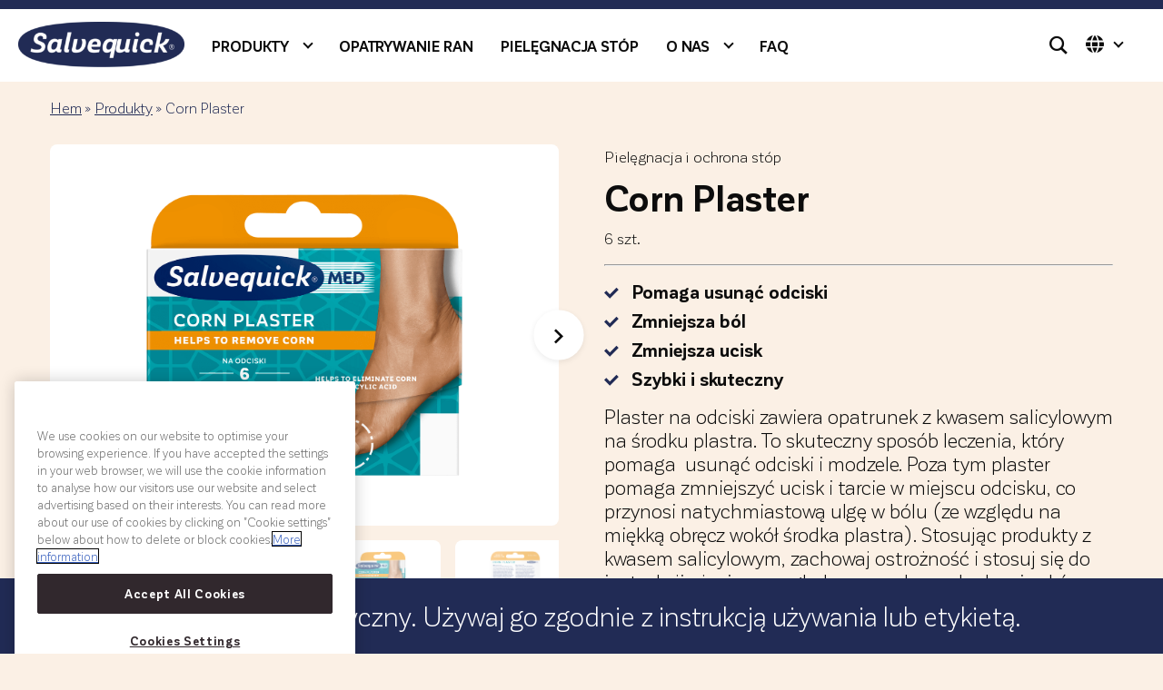

--- FILE ---
content_type: text/html; charset=UTF-8
request_url: https://salvequick.pl/produkty/corn-plaster/
body_size: 9688
content:
<!doctype html>
<html lang="pl-PL">

  <head>
  <meta charset="utf-8">
  <meta http-equiv="x-ua-compatible" content="ie=edge">
  <meta name="viewport" content="width=device-width, initial-scale=1, shrink-to-fit=no">
  <meta name='robots' content='index, follow, max-image-preview:large, max-snippet:-1, max-video-preview:-1' />
	<style>img:is([sizes="auto" i], [sizes^="auto," i]) { contain-intrinsic-size: 3000px 1500px }</style>
	
	<!-- This site is optimized with the Yoast SEO plugin v24.2 - https://yoast.com/wordpress/plugins/seo/ -->
	<title>Corn Plaster - Polska</title>
	<link rel="canonical" href="https://salvequick.pl/produkty/corn-plaster/" />
	<meta property="og:locale" content="pl_PL" />
	<meta property="og:type" content="article" />
	<meta property="og:title" content="Corn Plaster - Polska" />
	<meta property="og:description" content="Pomaga usunąć odciski Zmniejsza ból Zmniejsza ucisk Szybki i skuteczny Plaster na odciski zawiera opatrunek z kwasem salicylowym na środku..." />
	<meta property="og:url" content="https://salvequick.pl/produkty/corn-plaster/" />
	<meta property="og:site_name" content="Polska" />
	<meta property="article:modified_time" content="2024-06-13T13:03:56+00:00" />
	<meta name="twitter:card" content="summary_large_image" />
	<meta name="twitter:label1" content="Est. reading time" />
	<meta name="twitter:data1" content="1 minuta" />
	<script type="application/ld+json" class="yoast-schema-graph">{"@context":"https://schema.org","@graph":[{"@type":"WebPage","@id":"https://salvequick.pl/produkty/corn-plaster/","url":"https://salvequick.pl/produkty/corn-plaster/","name":"Corn Plaster - Polska","isPartOf":{"@id":"https://salvequick.pl/#website"},"primaryImageOfPage":{"@id":"https://salvequick.pl/produkty/corn-plaster/#primaryimage"},"image":{"@id":"https://salvequick.pl/produkty/corn-plaster/#primaryimage"},"thumbnailUrl":"","datePublished":"2022-12-21T14:42:54+00:00","dateModified":"2024-06-13T13:03:56+00:00","breadcrumb":{"@id":"https://salvequick.pl/produkty/corn-plaster/#breadcrumb"},"inLanguage":"pl-PL","potentialAction":[{"@type":"ReadAction","target":["https://salvequick.pl/produkty/corn-plaster/"]}]},{"@type":"ImageObject","inLanguage":"pl-PL","@id":"https://salvequick.pl/produkty/corn-plaster/#primaryimage","url":"","contentUrl":""},{"@type":"BreadcrumbList","@id":"https://salvequick.pl/produkty/corn-plaster/#breadcrumb","itemListElement":[{"@type":"ListItem","position":1,"name":"Hem","item":"https://salvequick.pl/"},{"@type":"ListItem","position":2,"name":"Produkty","item":"https://salvequick.pl/produkty/"},{"@type":"ListItem","position":3,"name":"Corn Plaster"}]},{"@type":"WebSite","@id":"https://salvequick.pl/#website","url":"https://salvequick.pl/","name":"Polska","description":"","potentialAction":[{"@type":"SearchAction","target":{"@type":"EntryPoint","urlTemplate":"https://salvequick.pl/?s={search_term_string}"},"query-input":{"@type":"PropertyValueSpecification","valueRequired":true,"valueName":"search_term_string"}}],"inLanguage":"pl-PL"}]}</script>
	<!-- / Yoast SEO plugin. -->


<link rel='dns-prefetch' href='//salvequickse.cdn.triggerfish.cloud' />
<style id='global-styles-inline-css' type='text/css'>
:root{--wp--preset--aspect-ratio--square: 1;--wp--preset--aspect-ratio--4-3: 4/3;--wp--preset--aspect-ratio--3-4: 3/4;--wp--preset--aspect-ratio--3-2: 3/2;--wp--preset--aspect-ratio--2-3: 2/3;--wp--preset--aspect-ratio--16-9: 16/9;--wp--preset--aspect-ratio--9-16: 9/16;--wp--preset--color--black: #000000;--wp--preset--color--cyan-bluish-gray: #abb8c3;--wp--preset--color--white: #ffffff;--wp--preset--color--pale-pink: #f78da7;--wp--preset--color--vivid-red: #cf2e2e;--wp--preset--color--luminous-vivid-orange: #ff6900;--wp--preset--color--luminous-vivid-amber: #fcb900;--wp--preset--color--light-green-cyan: #7bdcb5;--wp--preset--color--vivid-green-cyan: #00d084;--wp--preset--color--pale-cyan-blue: #8ed1fc;--wp--preset--color--vivid-cyan-blue: #0693e3;--wp--preset--color--vivid-purple: #9b51e0;--wp--preset--gradient--vivid-cyan-blue-to-vivid-purple: linear-gradient(135deg,rgba(6,147,227,1) 0%,rgb(155,81,224) 100%);--wp--preset--gradient--light-green-cyan-to-vivid-green-cyan: linear-gradient(135deg,rgb(122,220,180) 0%,rgb(0,208,130) 100%);--wp--preset--gradient--luminous-vivid-amber-to-luminous-vivid-orange: linear-gradient(135deg,rgba(252,185,0,1) 0%,rgba(255,105,0,1) 100%);--wp--preset--gradient--luminous-vivid-orange-to-vivid-red: linear-gradient(135deg,rgba(255,105,0,1) 0%,rgb(207,46,46) 100%);--wp--preset--gradient--very-light-gray-to-cyan-bluish-gray: linear-gradient(135deg,rgb(238,238,238) 0%,rgb(169,184,195) 100%);--wp--preset--gradient--cool-to-warm-spectrum: linear-gradient(135deg,rgb(74,234,220) 0%,rgb(151,120,209) 20%,rgb(207,42,186) 40%,rgb(238,44,130) 60%,rgb(251,105,98) 80%,rgb(254,248,76) 100%);--wp--preset--gradient--blush-light-purple: linear-gradient(135deg,rgb(255,206,236) 0%,rgb(152,150,240) 100%);--wp--preset--gradient--blush-bordeaux: linear-gradient(135deg,rgb(254,205,165) 0%,rgb(254,45,45) 50%,rgb(107,0,62) 100%);--wp--preset--gradient--luminous-dusk: linear-gradient(135deg,rgb(255,203,112) 0%,rgb(199,81,192) 50%,rgb(65,88,208) 100%);--wp--preset--gradient--pale-ocean: linear-gradient(135deg,rgb(255,245,203) 0%,rgb(182,227,212) 50%,rgb(51,167,181) 100%);--wp--preset--gradient--electric-grass: linear-gradient(135deg,rgb(202,248,128) 0%,rgb(113,206,126) 100%);--wp--preset--gradient--midnight: linear-gradient(135deg,rgb(2,3,129) 0%,rgb(40,116,252) 100%);--wp--preset--font-size--small: 13px;--wp--preset--font-size--medium: 20px;--wp--preset--font-size--large: 36px;--wp--preset--font-size--x-large: 42px;--wp--preset--spacing--20: 0.44rem;--wp--preset--spacing--30: 0.67rem;--wp--preset--spacing--40: 1rem;--wp--preset--spacing--50: 1.5rem;--wp--preset--spacing--60: 2.25rem;--wp--preset--spacing--70: 3.38rem;--wp--preset--spacing--80: 5.06rem;--wp--preset--shadow--natural: 6px 6px 9px rgba(0, 0, 0, 0.2);--wp--preset--shadow--deep: 12px 12px 50px rgba(0, 0, 0, 0.4);--wp--preset--shadow--sharp: 6px 6px 0px rgba(0, 0, 0, 0.2);--wp--preset--shadow--outlined: 6px 6px 0px -3px rgba(255, 255, 255, 1), 6px 6px rgba(0, 0, 0, 1);--wp--preset--shadow--crisp: 6px 6px 0px rgba(0, 0, 0, 1);}:where(body) { margin: 0; }.wp-site-blocks > .alignleft { float: left; margin-right: 2em; }.wp-site-blocks > .alignright { float: right; margin-left: 2em; }.wp-site-blocks > .aligncenter { justify-content: center; margin-left: auto; margin-right: auto; }:where(.is-layout-flex){gap: 0.5em;}:where(.is-layout-grid){gap: 0.5em;}.is-layout-flow > .alignleft{float: left;margin-inline-start: 0;margin-inline-end: 2em;}.is-layout-flow > .alignright{float: right;margin-inline-start: 2em;margin-inline-end: 0;}.is-layout-flow > .aligncenter{margin-left: auto !important;margin-right: auto !important;}.is-layout-constrained > .alignleft{float: left;margin-inline-start: 0;margin-inline-end: 2em;}.is-layout-constrained > .alignright{float: right;margin-inline-start: 2em;margin-inline-end: 0;}.is-layout-constrained > .aligncenter{margin-left: auto !important;margin-right: auto !important;}.is-layout-constrained > :where(:not(.alignleft):not(.alignright):not(.alignfull)){margin-left: auto !important;margin-right: auto !important;}body .is-layout-flex{display: flex;}.is-layout-flex{flex-wrap: wrap;align-items: center;}.is-layout-flex > :is(*, div){margin: 0;}body .is-layout-grid{display: grid;}.is-layout-grid > :is(*, div){margin: 0;}body{padding-top: 0px;padding-right: 0px;padding-bottom: 0px;padding-left: 0px;}a:where(:not(.wp-element-button)){text-decoration: underline;}:root :where(.wp-element-button, .wp-block-button__link){background-color: #32373c;border-width: 0;color: #fff;font-family: inherit;font-size: inherit;line-height: inherit;padding: calc(0.667em + 2px) calc(1.333em + 2px);text-decoration: none;}.has-black-color{color: var(--wp--preset--color--black) !important;}.has-cyan-bluish-gray-color{color: var(--wp--preset--color--cyan-bluish-gray) !important;}.has-white-color{color: var(--wp--preset--color--white) !important;}.has-pale-pink-color{color: var(--wp--preset--color--pale-pink) !important;}.has-vivid-red-color{color: var(--wp--preset--color--vivid-red) !important;}.has-luminous-vivid-orange-color{color: var(--wp--preset--color--luminous-vivid-orange) !important;}.has-luminous-vivid-amber-color{color: var(--wp--preset--color--luminous-vivid-amber) !important;}.has-light-green-cyan-color{color: var(--wp--preset--color--light-green-cyan) !important;}.has-vivid-green-cyan-color{color: var(--wp--preset--color--vivid-green-cyan) !important;}.has-pale-cyan-blue-color{color: var(--wp--preset--color--pale-cyan-blue) !important;}.has-vivid-cyan-blue-color{color: var(--wp--preset--color--vivid-cyan-blue) !important;}.has-vivid-purple-color{color: var(--wp--preset--color--vivid-purple) !important;}.has-black-background-color{background-color: var(--wp--preset--color--black) !important;}.has-cyan-bluish-gray-background-color{background-color: var(--wp--preset--color--cyan-bluish-gray) !important;}.has-white-background-color{background-color: var(--wp--preset--color--white) !important;}.has-pale-pink-background-color{background-color: var(--wp--preset--color--pale-pink) !important;}.has-vivid-red-background-color{background-color: var(--wp--preset--color--vivid-red) !important;}.has-luminous-vivid-orange-background-color{background-color: var(--wp--preset--color--luminous-vivid-orange) !important;}.has-luminous-vivid-amber-background-color{background-color: var(--wp--preset--color--luminous-vivid-amber) !important;}.has-light-green-cyan-background-color{background-color: var(--wp--preset--color--light-green-cyan) !important;}.has-vivid-green-cyan-background-color{background-color: var(--wp--preset--color--vivid-green-cyan) !important;}.has-pale-cyan-blue-background-color{background-color: var(--wp--preset--color--pale-cyan-blue) !important;}.has-vivid-cyan-blue-background-color{background-color: var(--wp--preset--color--vivid-cyan-blue) !important;}.has-vivid-purple-background-color{background-color: var(--wp--preset--color--vivid-purple) !important;}.has-black-border-color{border-color: var(--wp--preset--color--black) !important;}.has-cyan-bluish-gray-border-color{border-color: var(--wp--preset--color--cyan-bluish-gray) !important;}.has-white-border-color{border-color: var(--wp--preset--color--white) !important;}.has-pale-pink-border-color{border-color: var(--wp--preset--color--pale-pink) !important;}.has-vivid-red-border-color{border-color: var(--wp--preset--color--vivid-red) !important;}.has-luminous-vivid-orange-border-color{border-color: var(--wp--preset--color--luminous-vivid-orange) !important;}.has-luminous-vivid-amber-border-color{border-color: var(--wp--preset--color--luminous-vivid-amber) !important;}.has-light-green-cyan-border-color{border-color: var(--wp--preset--color--light-green-cyan) !important;}.has-vivid-green-cyan-border-color{border-color: var(--wp--preset--color--vivid-green-cyan) !important;}.has-pale-cyan-blue-border-color{border-color: var(--wp--preset--color--pale-cyan-blue) !important;}.has-vivid-cyan-blue-border-color{border-color: var(--wp--preset--color--vivid-cyan-blue) !important;}.has-vivid-purple-border-color{border-color: var(--wp--preset--color--vivid-purple) !important;}.has-vivid-cyan-blue-to-vivid-purple-gradient-background{background: var(--wp--preset--gradient--vivid-cyan-blue-to-vivid-purple) !important;}.has-light-green-cyan-to-vivid-green-cyan-gradient-background{background: var(--wp--preset--gradient--light-green-cyan-to-vivid-green-cyan) !important;}.has-luminous-vivid-amber-to-luminous-vivid-orange-gradient-background{background: var(--wp--preset--gradient--luminous-vivid-amber-to-luminous-vivid-orange) !important;}.has-luminous-vivid-orange-to-vivid-red-gradient-background{background: var(--wp--preset--gradient--luminous-vivid-orange-to-vivid-red) !important;}.has-very-light-gray-to-cyan-bluish-gray-gradient-background{background: var(--wp--preset--gradient--very-light-gray-to-cyan-bluish-gray) !important;}.has-cool-to-warm-spectrum-gradient-background{background: var(--wp--preset--gradient--cool-to-warm-spectrum) !important;}.has-blush-light-purple-gradient-background{background: var(--wp--preset--gradient--blush-light-purple) !important;}.has-blush-bordeaux-gradient-background{background: var(--wp--preset--gradient--blush-bordeaux) !important;}.has-luminous-dusk-gradient-background{background: var(--wp--preset--gradient--luminous-dusk) !important;}.has-pale-ocean-gradient-background{background: var(--wp--preset--gradient--pale-ocean) !important;}.has-electric-grass-gradient-background{background: var(--wp--preset--gradient--electric-grass) !important;}.has-midnight-gradient-background{background: var(--wp--preset--gradient--midnight) !important;}.has-small-font-size{font-size: var(--wp--preset--font-size--small) !important;}.has-medium-font-size{font-size: var(--wp--preset--font-size--medium) !important;}.has-large-font-size{font-size: var(--wp--preset--font-size--large) !important;}.has-x-large-font-size{font-size: var(--wp--preset--font-size--x-large) !important;}
:where(.wp-block-post-template.is-layout-flex){gap: 1.25em;}:where(.wp-block-post-template.is-layout-grid){gap: 1.25em;}
:where(.wp-block-columns.is-layout-flex){gap: 2em;}:where(.wp-block-columns.is-layout-grid){gap: 2em;}
:root :where(.wp-block-pullquote){font-size: 1.5em;line-height: 1.6;}
</style>
<link rel='stylesheet' id='sage/main.css-css' href='https://salvequick.com/app/themes/salvequick/dist/styles/main_af3ddd95.css' type='text/css' media='all' />

<link rel="alternate" title="oEmbed (JSON)" type="application/json+oembed" href="https://salvequick.pl/wp-json/oembed/1.0/embed?url=https%3A%2F%2Fsalvequick.pl%2Fprodukty%2Fcorn-plaster%2F" />
<link rel="alternate" title="oEmbed (XML)" type="text/xml+oembed" href="https://salvequick.pl/wp-json/oembed/1.0/embed?url=https%3A%2F%2Fsalvequick.pl%2Fprodukty%2Fcorn-plaster%2F&#038;format=xml" />

<link rel="apple-touch-icon" sizes="180x180" href="https://salvequick.com/app/themes/salvequick/dist/images/favicons/polska/apple-touch-icon.png">
<link rel="icon" type="image/png" sizes="32x32" href="https://salvequick.com/app/themes/salvequick/dist/images/favicons/polska/favicon-32x32.png">
<link rel="icon" type="image/png" sizes="16x16" href="https://salvequick.com/app/themes/salvequick/dist/images/favicons/polska/favicon-16x16.png">
<link rel="manifest" href="https://salvequick.com/app/themes/salvequick/dist/images/favicons/polska/site.webmanifest">
<link rel="mask-icon" href="https://salvequick.com/app/themes/salvequick/dist/images/favicons/polska/safari-pinned-tab.svg">
<meta name="msapplication-TileColor" content="#da532c">
<meta name="theme-color" content="#ffffff">
<!-- Google Tag Manager -->
<script>(function(w,d,s,l,i){w[l]=w[l]||[];w[l].push({'gtm.start':
new Date().getTime(),event:'gtm.js'});var f=d.getElementsByTagName(s)[0],
j=d.createElement(s),dl=l!='dataLayer'?'&l='+l:'';j.async=true;j.src=
'https://www.googletagmanager.com/gtm.js?id='+i+dl;f.parentNode.insertBefore(j,f);
})(window,document,'script','dataLayer','GTM-TNB3NX4');</script>
<!-- End Google Tag Manager -->

<link rel="alternate" href="https://salvequick.no/" hreflang="nb" />
<link rel="alternate" href="https://salvequick.fi/" hreflang="fi" />
<link rel="alternate" href="https://salvequick.pl/" hreflang="pl" />
<link rel="alternate" href="https://salvelox.es/" hreflang="es" />
<link rel="alternate" href="https://salvequick.at/" hreflang="de" />
<link rel="alternate" href="https://salvequick.hu/" hreflang="hu" />
<link rel="alternate" href="https://salvequick.fr/" hreflang="fr-FR" />
<link rel="alternate" href="https://salvequick.se/" hreflang="sv" />
<link rel="alternate" href="https://fr.salvequick.be/" hreflang="fr-BE" />
<link rel="alternate" href="https://nl.salvequick.be/" hreflang="nl-BE" />
<link rel="alternate" href="https://salvequick.nl/" hreflang="nl-NL" />
<link rel="alternate" href="https://salvequick.dk/" hreflang="da" />
<link rel="alternate" href="https://salvequick.com/" hreflang="en" /><link rel="icon" href="https://salvequickse.cdn.triggerfish.cloud/uploads/sites/12/2022/11/cropped-cropped-android-chrome-512x512-1-32x32.png" sizes="32x32" />
<link rel="icon" href="https://salvequickse.cdn.triggerfish.cloud/uploads/sites/12/2022/11/cropped-cropped-android-chrome-512x512-1-192x192.png" sizes="192x192" />
<link rel="apple-touch-icon" href="https://salvequickse.cdn.triggerfish.cloud/uploads/sites/12/2022/11/cropped-cropped-android-chrome-512x512-1-180x180.png" />
<meta name="msapplication-TileImage" content="https://salvequickse.cdn.triggerfish.cloud/uploads/sites/12/2022/11/cropped-cropped-android-chrome-512x512-1-270x270.png" />
</head>

  <body class="product-template-default single single-product postid-137 polska corn-plaster app-data index-data singular-data single-data single-product-data single-product-corn-plaster-data">
    <!-- Google Tag Manager (noscript) -->
<noscript><iframe src=https://www.googletagmanager.com/ns.html?id=GTM-TNB3NX4
height="0" width="0" style="display:none;visibility:hidden"></iframe></noscript>
<!-- End Google Tag Manager (noscript) -->

    
    <header class="site-header hero-type-">
  <div class="container header-container position-relative">
    <div class="menu d-flex justify-content-between justify-lg-content-between">
      <div class="left-menu d-flex">
        <a class="brand d-flex" href="https://salvequick.pl/"><img width="300" height="82" class="lazyload" alt="" decoding="async" loading="lazy" data-src="https://salvequickse.cdn.triggerfish.cloud/uploads/sites/12/2022/11/salvequick-logo-300x82.png" data-srcset="https://salvequickse.cdn.triggerfish.cloud/uploads/sites/12/2022/11/salvequick-logo-300x82.png 300w, https://salvequickse.cdn.triggerfish.cloud/uploads/sites/12/2022/11/salvequick-logo-768x210.png 768w, https://salvequickse.cdn.triggerfish.cloud/uploads/sites/12/2022/11/salvequick-logo.png 806w" data-sizes="auto, (max-width: 300px) 100vw, 300px" /></a>
        <div class="nav-container">
          <nav class="nav-primary d-none d-xl-flex">
  <div class="menu-menu-polish-container"><ul id="menu-menu-polish" class="nav"><li id="menu-item-320" class="menu-item menu-item-type-post_type menu-item-object-page menu-item-has-children default-menu menu-item-320 menu-item-level-0"><a href="https://salvequick.pl/produkty/">Produkty</a><span class="js-menu-expand"></span>
<ul class='sub-menu direct-children-4 no-grandchildren'>
	<li id="menu-item-326" class="menu-item menu-item-type-post_type menu-item-object-page menu-item-326 menu-item-level-1"><a href="https://salvequick.pl/produkty/plastry-tradycyjne/">Plastry tradycyjne</a><span class="js-menu-expand"></span></li>
	<li id="menu-item-324" class="menu-item menu-item-type-post_type menu-item-object-page menu-item-324 menu-item-level-1"><a href="https://salvequick.pl/produkty/plastry-dla-dzieci/">Plastry dla dzieci</a><span class="js-menu-expand"></span></li>
	<li id="menu-item-322" class="menu-item menu-item-type-post_type menu-item-object-page menu-item-322 menu-item-level-1"><a href="https://salvequick.pl/produkty/plastry-na-pecherze/">Plastry na pęcherze</a><span class="js-menu-expand"></span></li>
	<li id="menu-item-321" class="menu-item menu-item-type-post_type menu-item-object-page menu-item-321 menu-item-level-1"><a href="https://salvequick.pl/produkty/pielegnacja-i-ochrona-stop/">Pielęgnacja i ochrona stóp</a><span class="js-menu-expand"></span></li>
</ul>
</li>
<li id="menu-item-294" class="menu-item menu-item-type-post_type menu-item-object-page default-menu menu-item-294 menu-item-level-0"><a href="https://salvequick.pl/opatrywanie-ran/">Opatrywanie ran</a><span class="js-menu-expand"></span></li>
<li id="menu-item-285" class="menu-item menu-item-type-post_type menu-item-object-page default-menu menu-item-285 menu-item-level-0"><a href="https://salvequick.pl/pielegnacja-stop/">Pielęgnacja stóp</a><span class="js-menu-expand"></span></li>
<li id="menu-item-287" class="menu-item menu-item-type-post_type menu-item-object-page menu-item-has-children default-menu menu-item-287 menu-item-level-0"><a href="https://salvequick.pl/o-nas/">O nas</a><span class="js-menu-expand"></span>
<ul class='sub-menu direct-children-3 no-grandchildren'>
	<li id="menu-item-289" class="menu-item menu-item-type-post_type menu-item-object-page menu-item-289 menu-item-level-1"><a href="https://salvequick.pl/o-nas/zrownowazony-rozwoj/">Zrównoważony rozwój</a><span class="js-menu-expand"></span></li>
	<li id="menu-item-288" class="menu-item menu-item-type-post_type menu-item-object-page menu-item-288 menu-item-level-1"><a href="https://salvequick.pl/o-nas/symbole-na-produktach/">Symbole na produktach</a><span class="js-menu-expand"></span></li>
	<li id="menu-item-290" class="menu-item menu-item-type-post_type menu-item-object-page menu-item-290 menu-item-level-1"><a href="https://salvequick.pl/o-nas/kontakt/">Kontakt</a><span class="js-menu-expand"></span></li>
</ul>
</li>
<li id="menu-item-292" class="menu-item menu-item-type-post_type menu-item-object-page default-menu menu-item-292 menu-item-level-0"><a href="https://salvequick.pl/faq/">FAQ</a><span class="js-menu-expand"></span></li>
</ul></div>
</nav>
        </div>
      </div>
      <div class="right-menu d-flex">
        <div class="icon-btns d-flex align-items-center">
          <div class="icon-btn icon-btn-search">
  <i class="icon-search-1"></i>
</div>
<form class="header-search d-print-none" method="get" action="https://salvequick.pl/">
  <div class="header-search-inner d-flex">
    <div class="position-relative d-flex flex-grow-1 flex-md-grow-0 input-container">
      <i class="icon-search-1"></i>
      <input type="search" name="s" required placeholder="Czego szukasz?">
    </div>
    <button type="submit" class="btn btn-primary js-header-search-submit">
      <i class="icon-search-1 d-md-none"></i>
      <span class="d-none d-md-block">
        Szukaj
      </span>
    </button>
  </div>
</form>
                      <div class="icon-btn js-toggle-language">
  <i class="icon-globe"></i>

  <div class="language-list drop js-language-list">
    <ul>
          <li class="">
        <a class="d-flex align-items-center" href="https://salvequick.com/" titel="International">
          <img class="mr-3" src="https://salvequick.com/app/themes/salvequick/dist/images/en_ca49fce1.svg" loading="lazy" width="27" />
          <span>International</span>
        </a>
      </li>
          <li class="">
        <a class="d-flex align-items-center" href="https://fr.salvequick.be/" titel="Belgique">
          <img class="mr-3" src="https://salvequick.com/app/themes/salvequick/dist/images/be_8523fec6.svg" loading="lazy" width="27" />
          <span>Belgique</span>
        </a>
      </li>
          <li class="">
        <a class="d-flex align-items-center" href="https://salvequick.dk/" titel="Danmark">
          <img class="mr-3" src="https://salvequick.com/app/themes/salvequick/dist/images/da_9b595993.svg" loading="lazy" width="27" />
          <span>Danmark</span>
        </a>
      </li>
          <li class="">
        <a class="d-flex align-items-center" href="https://salvelox.es/" titel="España">
          <img class="mr-3" src="https://salvequick.com/app/themes/salvequick/dist/images/es_64085897.svg" loading="lazy" width="27" />
          <span>España</span>
        </a>
      </li>
          <li class="">
        <a class="d-flex align-items-center" href="https://salvelox.it/" titel="Italia">
          <img class="mr-3" src="https://salvequick.com/app/themes/salvequick/dist/images/it_5c4e5bd0.svg" loading="lazy" width="27" />
          <span>Italia</span>
        </a>
      </li>
          <li class="">
        <a class="d-flex align-items-center" href="https://salvequick.hu/" titel="Magyarország">
          <img class="mr-3" src="https://salvequick.com/app/themes/salvequick/dist/images/hu_a92207ce.svg" loading="lazy" width="27" />
          <span>Magyarország</span>
        </a>
      </li>
          <li class="">
        <a class="d-flex align-items-center" href="https://salvequick.no/" titel="Norge">
          <img class="mr-3" src="https://salvequick.com/app/themes/salvequick/dist/images/no_7e982e0a.svg" loading="lazy" width="27" />
          <span>Norge</span>
        </a>
      </li>
          <li class="active">
        <a class="d-flex align-items-center" href="https://salvequick.pl/" titel="Polska">
          <img class="mr-3" src="https://salvequick.com/app/themes/salvequick/dist/images/pl_a7aa7cef.svg" loading="lazy" width="27" />
          <span>Polska</span>
        </a>
      </li>
          <li class="">
        <a class="d-flex align-items-center" href="https://salvequick.fi/" titel="Suomi">
          <img class="mr-3" src="https://salvequick.com/app/themes/salvequick/dist/images/fi_45766b15.svg" loading="lazy" width="27" />
          <span>Suomi</span>
        </a>
      </li>
          <li class="">
        <a class="d-flex align-items-center" href="https://salvequick.se/" titel="Sverige">
          <img class="mr-3" src="https://salvequick.com/app/themes/salvequick/dist/images/se_861c6dda.svg" loading="lazy" width="27" />
          <span>Sverige</span>
        </a>
      </li>
          <li class="">
        <a class="d-flex align-items-center" href="https://salvequick.at/" titel="Österreich">
          <img class="mr-3" src="https://salvequick.com/app/themes/salvequick/dist/images/at_5544da0f.svg" loading="lazy" width="27" />
          <span>Österreich</span>
        </a>
      </li>
        </ul>
  </div>
</div>
                    <div class="language-modal js-language-modal">
  <div class="position-relatve">
    <button class="js-close-modal close-modal"><i class="icon-checkout-delete"></i></button>
    <div class="entry-content">
          </div>

        <div class="language-list js-language-list">
      <ul class="language-list-container">
              <li class="">
          <a class="d-flex align-items-center" href="https://salvequick.com/" titel="International">
            <img class="mr-3" src="https://salvequick.com/app/themes/salvequick/dist/images/en_ca49fce1.svg" loading="lazy" width="27" />
            <span>International</span>
          </a>
        </li>
              <li class="">
          <a class="d-flex align-items-center" href="https://fr.salvequick.be/" titel="Belgique">
            <img class="mr-3" src="https://salvequick.com/app/themes/salvequick/dist/images/be_8523fec6.svg" loading="lazy" width="27" />
            <span>Belgique</span>
          </a>
        </li>
              <li class="">
          <a class="d-flex align-items-center" href="https://salvequick.dk/" titel="Danmark">
            <img class="mr-3" src="https://salvequick.com/app/themes/salvequick/dist/images/da_9b595993.svg" loading="lazy" width="27" />
            <span>Danmark</span>
          </a>
        </li>
              <li class="">
          <a class="d-flex align-items-center" href="https://salvelox.es/" titel="España">
            <img class="mr-3" src="https://salvequick.com/app/themes/salvequick/dist/images/es_64085897.svg" loading="lazy" width="27" />
            <span>España</span>
          </a>
        </li>
              <li class="">
          <a class="d-flex align-items-center" href="https://salvelox.it/" titel="Italia">
            <img class="mr-3" src="https://salvequick.com/app/themes/salvequick/dist/images/it_5c4e5bd0.svg" loading="lazy" width="27" />
            <span>Italia</span>
          </a>
        </li>
              <li class="">
          <a class="d-flex align-items-center" href="https://salvequick.hu/" titel="Magyarország">
            <img class="mr-3" src="https://salvequick.com/app/themes/salvequick/dist/images/hu_a92207ce.svg" loading="lazy" width="27" />
            <span>Magyarország</span>
          </a>
        </li>
              <li class="">
          <a class="d-flex align-items-center" href="https://salvequick.no/" titel="Norge">
            <img class="mr-3" src="https://salvequick.com/app/themes/salvequick/dist/images/no_7e982e0a.svg" loading="lazy" width="27" />
            <span>Norge</span>
          </a>
        </li>
              <li class="active">
          <a class="d-flex align-items-center" href="https://salvequick.pl/" titel="Polska">
            <img class="mr-3" src="https://salvequick.com/app/themes/salvequick/dist/images/pl_a7aa7cef.svg" loading="lazy" width="27" />
            <span>Polska</span>
          </a>
        </li>
              <li class="">
          <a class="d-flex align-items-center" href="https://salvequick.fi/" titel="Suomi">
            <img class="mr-3" src="https://salvequick.com/app/themes/salvequick/dist/images/fi_45766b15.svg" loading="lazy" width="27" />
            <span>Suomi</span>
          </a>
        </li>
              <li class="">
          <a class="d-flex align-items-center" href="https://salvequick.se/" titel="Sverige">
            <img class="mr-3" src="https://salvequick.com/app/themes/salvequick/dist/images/se_861c6dda.svg" loading="lazy" width="27" />
            <span>Sverige</span>
          </a>
        </li>
              <li class="">
          <a class="d-flex align-items-center" href="https://salvequick.at/" titel="Österreich">
            <img class="mr-3" src="https://salvequick.com/app/themes/salvequick/dist/images/at_5544da0f.svg" loading="lazy" width="27" />
            <span>Österreich</span>
          </a>
        </li>
            </ul>
    </div>
      </div>
</div>
        </div>
        <div class="d-flex d-xl-none">
          <button class="hamburger-js btn btn-secondary flex-column icon-square hamburger-icon">
            <div></div>
          </button>
          <nav class="mobile-nav">
  <div class="inner-container">
        <div class="menu-menu-polish-container"><ul id="menu-menu-polish-1" class="nav flex-column"><li class="menu-item menu-item-type-post_type menu-item-object-page menu-item-has-children default-menu menu-item-320 menu-item-level-0"><a href="https://salvequick.pl/produkty/">Produkty<span class="js-menu-expand"></span></a>
<ul class="sub-menu">
	<li class="menu-item menu-item-type-post_type menu-item-object-page menu-item-326 menu-item-level-1"><a href="https://salvequick.pl/produkty/plastry-tradycyjne/">Plastry tradycyjne<span class="js-menu-expand"></span></a></li>
	<li class="menu-item menu-item-type-post_type menu-item-object-page menu-item-324 menu-item-level-1"><a href="https://salvequick.pl/produkty/plastry-dla-dzieci/">Plastry dla dzieci<span class="js-menu-expand"></span></a></li>
	<li class="menu-item menu-item-type-post_type menu-item-object-page menu-item-322 menu-item-level-1"><a href="https://salvequick.pl/produkty/plastry-na-pecherze/">Plastry na pęcherze<span class="js-menu-expand"></span></a></li>
	<li class="menu-item menu-item-type-post_type menu-item-object-page menu-item-321 menu-item-level-1"><a href="https://salvequick.pl/produkty/pielegnacja-i-ochrona-stop/">Pielęgnacja i ochrona stóp<span class="js-menu-expand"></span></a></li>
</ul>
</li>
<li class="menu-item menu-item-type-post_type menu-item-object-page default-menu menu-item-294 menu-item-level-0"><a href="https://salvequick.pl/opatrywanie-ran/">Opatrywanie ran<span class="js-menu-expand"></span></a></li>
<li class="menu-item menu-item-type-post_type menu-item-object-page default-menu menu-item-285 menu-item-level-0"><a href="https://salvequick.pl/pielegnacja-stop/">Pielęgnacja stóp<span class="js-menu-expand"></span></a></li>
<li class="menu-item menu-item-type-post_type menu-item-object-page menu-item-has-children default-menu menu-item-287 menu-item-level-0"><a href="https://salvequick.pl/o-nas/">O nas<span class="js-menu-expand"></span></a>
<ul class="sub-menu">
	<li class="menu-item menu-item-type-post_type menu-item-object-page menu-item-289 menu-item-level-1"><a href="https://salvequick.pl/o-nas/zrownowazony-rozwoj/">Zrównoważony rozwój<span class="js-menu-expand"></span></a></li>
	<li class="menu-item menu-item-type-post_type menu-item-object-page menu-item-288 menu-item-level-1"><a href="https://salvequick.pl/o-nas/symbole-na-produktach/">Symbole na produktach<span class="js-menu-expand"></span></a></li>
	<li class="menu-item menu-item-type-post_type menu-item-object-page menu-item-290 menu-item-level-1"><a href="https://salvequick.pl/o-nas/kontakt/">Kontakt<span class="js-menu-expand"></span></a></li>
</ul>
</li>
<li class="menu-item menu-item-type-post_type menu-item-object-page default-menu menu-item-292 menu-item-level-0"><a href="https://salvequick.pl/faq/">FAQ<span class="js-menu-expand"></span></a></li>
</ul></div>
      </div>
</nav>
        </div>
        
      </div>
    </div>
  </div>
</header>
<div class="breadcrumbs-wrapper ">
  <div class="container breadcrumbs">
              <div class="breadcrumbs">
            <span><span><a href="https://salvequick.pl/">Hem</a></span> » <span><a href="https://salvequick.pl/produkty/">Produkty</a></span> » <span class="breadcrumb_last" aria-current="page">Corn Plaster</span></span>          </div>
      </div>
</div>

    
  <section class="product-details component pt-3 pt-lg-4 pt-xl-0">
  <div class="container">
    <div class="row justify-content-between">
      <div class="col-12 col-md-6 order-2 entry-content">

        <div class="tag-label color-almost-black mb-2">Pielęgnacja i ochrona stóp</div>

        <h1 class="mb-2">Corn Plaster</h1>

        <div class="tag-label color-almost-black lowercase mb-3"> <span>6 szt. </span></div>

        <hr class="mb-3">

        <div class="product-description mb-3"><ul class="ul h4 mt-3">
<li>Pomaga usunąć odciski</li>
<li>Zmniejsza ból</li>
<li>Zmniejsza ucisk</li>
<li>Szybki i skuteczny</li>
</ul>
<p>Plaster na odciski zawiera opatrunek z kwasem salicylowym na środku plastra. To skuteczny sposób leczenia, który pomaga  usunąć odciski i modzele. Poza tym plaster pomaga zmniejszyć ucisk i tarcie w miejscu odcisku, co przynosi natychmiastową ulgę w bólu (ze względu na miękką obręcz wokół środka plastra). Stosując produkty z kwasem salicylowym, zachowaj ostrożność i stosuj się do instrukcji użycia ze względu na ryzyko uszkodzenia skóry wokół odcisku. To opakowanie zawiera 6 plastrów na odciski do ich usuwania.</p>
</div>

        
        <div class="js-accordion">
      <div class="accordion-item item-small">
      <h3 class="accordion-item-title js-accordion-item-title m-0">Dodatkowe informacje</h3>
      <div class="accordion-item-text">
        <div class="entry-content">
          <p>6 szt.</p>
<p>REF: 992224</p>
        </div>
      </div>
    </div>
      <div class="accordion-item item-small">
      <h3 class="accordion-item-title js-accordion-item-title m-0">Materiały do pobrania</h3>
      <div class="accordion-item-text">
        <div class="entry-content">
          <div class="row text-underline pb-2 mb-2">
  <div class="col-7">
    <a
      href="https://salvequickse.cdn.triggerfish.cloud/uploads/sites/12/2023/01/df-616567_992224-salvequickmed-corn-pl-leaflet.pdf"
      title="Pobierz"
      target="_blank"
      >
        Corn Palster 992224
    </a>
  </div>
  <div class="col-5">Ulotka</div>
</div>

        </div>
      </div>
    </div>
  </div>

      </div>

      <div class="col-12 col-md-6 mb-4 mb-md-0">
  <div class="product-gallery">
    <div class="product-gallery-main">
      <div class="swiper-container">
        <div class="swiper-wrapper">
                    <div class="swiper-slide">
            <img width="1000" height="889" src="https://salvequickse.cdn.triggerfish.cloud/uploads/2022/12/aafront_png__corn_plaster_6_pcs_pl_f-1.png" class="img-fluid" alt="" decoding="async" fetchpriority="high" />
          </div>
                    <div class="swiper-slide">
            <img width="1024" height="841" src="https://salvequickse.cdn.triggerfish.cloud/uploads/2022/11/corn-1-1-1024x841.jpg" class="img-fluid" alt="" decoding="async" />
          </div>
                    <div class="swiper-slide">
            <img width="1000" height="904" src="https://salvequickse.cdn.triggerfish.cloud/uploads/2022/12/aaside_png_sqm_corn_plaster_6_pcs_pl_h-1.png" class="img-fluid" alt="" decoding="async" />
          </div>
                    <div class="swiper-slide">
            <img width="1000" height="917" src="https://salvequickse.cdn.triggerfish.cloud/uploads/2022/12/aaback__png_sqm_corn_plaster_6_pcs_pl_b-1.png" class="img-fluid" alt="" decoding="async" />
          </div>
                  </div>
      </div>
      <div class="swiper-button-prev icon-arrow-small-left"></div>
      <div class="swiper-button-next icon-arrow-small-right"></div>
    </div>
    <div class="product-gallery-thumbs swiper-container">
              <div class="swiper-wrapper">
                      <div class="swiper-slide">
              <img width="1000" height="889" src="https://salvequickse.cdn.triggerfish.cloud/uploads/2022/12/aafront_png__corn_plaster_6_pcs_pl_f-1.png" class="img-fluid" alt="" decoding="async" fetchpriority="high" />
            </div>
                      <div class="swiper-slide">
              <img width="1024" height="841" src="https://salvequickse.cdn.triggerfish.cloud/uploads/2022/11/corn-1-1-1024x841.jpg" class="img-fluid" alt="" decoding="async" />
            </div>
                      <div class="swiper-slide">
              <img width="1000" height="904" src="https://salvequickse.cdn.triggerfish.cloud/uploads/2022/12/aaside_png_sqm_corn_plaster_6_pcs_pl_h-1.png" class="img-fluid" alt="" decoding="async" />
            </div>
                      <div class="swiper-slide">
              <img width="1000" height="917" src="https://salvequickse.cdn.triggerfish.cloud/uploads/2022/12/aaback__png_sqm_corn_plaster_6_pcs_pl_b-1.png" class="img-fluid" alt="" decoding="async" />
            </div>
                  </div>
          </div>
  </div>
</div>

    </div>
  </div>
</section>

<script type="text/javascript">
  var productDetailData = {"event":"productDetailView","ecommerce":{"detail":{"products":[{"name":"Corn Plaster","id":992224,"price":"","category":"Piel\u0119gnacja i ochrona st\u00f3p"}]}}};
</script>

  <section
  class="component component-content-columns position-relative background-white background-padding"
  >
  <div class="container">
        <div class="row justify-content-start">
                                    <div class="two-columns col-12 col-sm-6 two-cols no-margin-bottom-up-md-last-child-2 align-items-center d-flex type-text">
                                  <div class="text-container">
    <div class="entry-content">
      <h2>Jak stosować</h2>
<ol>
<li>Przed nałożeniem plastra namoczyć stopę z odciskiem w ciepłej wodzie przez 5 minut.</li>
<li>Oczyścić i osuszyć skórę, upewniając się, że powierzchnia skóry nie jest natłuszczona kremem ani olejkami.</li>
<li>Usunąć papier zabiezpieczający, unikając dotykania strony adhezyjnej plastra.</li>
<li>Nałożyć plaster z opatrunkiem z kwasem salicylowym bezpośrednio na odcisk, tak aby jego centralna część znajdowała się na odcisku, upewniając się, że krawędzie plastra dobrze przylegają do skóry.</li>
<li>Pozostawić na miejscu, aż plaster zacznie odstawać. Po maksymalnie 48 godzinach należy usunąć plaster.</li>
<li>Przed usunięciem odcisku namoczyć zmieniony obszar skóry w ciepłej wodzie przez 5 minut.</li>
<li>W razie potrzeby czynność powtórzyć. Nie stosować dłużej niż 14 dni.</li>
</ol>

    </div>
  </div>
        </div>
                                    <div class="two-columns col-12 col-sm-6 two-cols no-margin-bottom-up-md-last-child-2 type-image">
                          <div class="image-container">
    <img width="48" height="64" class="lazyload" alt="" decoding="async" loading="lazy" data-src="https://salvequick.com/wp/wp-includes/images/media/default.svg" />
  </div>
                </div>
          </div>
</section>
<section
  class="component component-content-columns position-relative background-white background-padding"
  >
  <div class="container">
        <div class="row justify-content-start justify-content-sm-center no-margin-mobile">
                                    <div class="one-column 1 single-col no-pad-mobile no-margin-bottom-up-md-last-child-col-12 col-sm-10 col-md-8  type-text">
                                  <div class="text-container">
    <div class="entry-content">
      <h3><strong>Uwaga!</strong></h3>
<p>Plastrów nie powinny używać osoby chore na cukrzycę, osoby z nadwrażliwością na kwas salicylowy oraz osoby ze słabym krążeniem krwi. Użycie plastra u dziecka lub przez kobietę w ciąży wymaga konsultacji z lekarzem. Kontakt kwasu salicylowego ze zdrową skórą powoduje jej uszkodzenie. Plaster ochronny zawiera 0,4 g (40%) kwasu salicylowego. Po użyciu natychmiast wyrzuć plaster, zachowując ostrożność, aby nie dotknął zdrowej skóry ze względu na ryzyko rozprzestrzenienia infekcji.</p>

    </div>
  </div>
        </div>
          </div>
</section>
<section class="component component-product-listing ">
  <div class="container">
          <h2>Produkty powiązane</h2>
            <div class="row">
              
        <article class="product card-wrapper four-col col-12 col-sm-6 col-lg-3">
            <a href="https://salvequick.pl/produkty/wart-plaster/">
                <div class="content card ">
                                        <div class="card-media image-wrapper"><img width="1000" height="890" class="lazyload" alt="" decoding="async" loading="lazy" data-src="https://salvequickse.cdn.triggerfish.cloud/uploads/2022/12/aafront_jpg_wart_plaster_20pcs_f.jpg" /></div>
                    <div class="card-body entry-content">
                                            <p class="product-category mb-2">Pielęgnacja i ochrona stóp</p>
                                        <h3 class="h4 product-title mb-2">Wart Plaster</h3>

                    
                                            <p class="info-label">20 pcs</p>
                                        </div>
                </div>
            </a>
        </article>
              
        <article class="product card-wrapper four-col col-12 col-sm-6 col-lg-3">
            <a href="https://salvequick.pl/produkty/blister-rescue/">
                <div class="content card ">
                                        <div class="card-media image-wrapper"><img width="1000" height="891" class="lazyload" alt="" decoding="async" loading="lazy" data-src="https://salvequickse.cdn.triggerfish.cloud/uploads/2022/09/front_png_blister_rescue_extreme_4pcs_f-1.png" /></div>
                    <div class="card-body entry-content">
                                            <p class="product-category mb-2">Plastry na pęcherze</p>
                                        <h3 class="h4 product-title mb-2">Blister Rescue Extreme</h3>

                    
                                            <p class="info-label">4 szt.</p>
                                        </div>
                </div>
            </a>
        </article>
              
        <article class="product card-wrapper four-col col-12 col-sm-6 col-lg-3">
            <a href="https://salvequick.pl/produkty/blister-prevention-heels/">
                <div class="content card ">
                                        <div class="card-media image-wrapper"><img width="1000" height="891" class="lazyload" alt="" decoding="async" loading="lazy" data-src="https://salvequickse.cdn.triggerfish.cloud/uploads/2022/12/front_png_blister_prevention_heels_6pcs_f-4-1.png" /></div>
                    <div class="card-body entry-content">
                                            <p class="product-category mb-2">Plastry na pęcherze</p>
                                        <h3 class="h4 product-title mb-2">Blister Prevention Heels</h3>

                    
                                            <p class="info-label">6 szt.</p>
                                        </div>
                </div>
            </a>
        </article>
              
        <article class="product card-wrapper four-col col-12 col-sm-6 col-lg-3">
            <a href="https://salvequick.pl/produkty/blister-rescue-mix/">
                <div class="content card ">
                                        <div class="card-media image-wrapper"><img width="1024" height="912" class="lazyload" alt="" decoding="async" loading="lazy" data-src="https://salvequickse.cdn.triggerfish.cloud/uploads/2022/09/front_png_blister_rescue_mix_6pcs_f-1-1024x912.png" /></div>
                    <div class="card-body entry-content">
                                            <p class="product-category mb-2">Plastry na pęcherze</p>
                                        <h3 class="h4 product-title mb-2">Blister Rescue Mix</h3>

                    
                                            <p class="info-label">6 szt.</p>
                                        </div>
                </div>
            </a>
        </article>
          </div>
      </div>
</section>
<section class="component component-knowledge-list background-padding background-white background-padding" >
  <div class="container">

    <div class="row">
  <div class="col-12">
    <h2 class="component-heading">Chcesz dowiedzieć się więcej?</h2>
  </div>
</div>

    <div class="row">
      <article class="card-wrapper col-12 col-md-6 col-lg-4">
  <a href="https://salvequick.pl/wiedza/lato-kapiele-i-drobne-rany-jak-chronic-skore-na-sloncu-i-w-slonej-wodzie/" title="Czytaj więcej" class="card">
    <figure class="card-media media-cover">
      <img width="800" height="601" class="lazyload" alt="" decoding="async" loading="lazy" data-src="https://salvequickse.cdn.triggerfish.cloud/uploads/sites/12/2025/06/4x5_salve_images_markets__19_jpg-1.jpg" data-srcset="https://salvequickse.cdn.triggerfish.cloud/uploads/sites/12/2025/06/4x5_salve_images_markets__19_jpg-1.jpg 800w, https://salvequickse.cdn.triggerfish.cloud/uploads/sites/12/2025/06/4x5_salve_images_markets__19_jpg-1-300x225.jpg 300w, https://salvequickse.cdn.triggerfish.cloud/uploads/sites/12/2025/06/4x5_salve_images_markets__19_jpg-1-768x577.jpg 768w" data-sizes="auto, (max-width: 800px) 100vw, 800px" />
    </figure>
    <div class="card-body entry-content">
      <span class="small-header color-light-grey">Opatrywanie ran</span>
      <h3 class="mb-3">Lato, kąpiele i drobne rany – jak chronić skórę na słońcu i w słonej wodzie</h3>
      <span class="card-link">Czytaj więcej<i class="icon-arrow-small-right pl-1"></i></span>
    </div>
  </a>
</article>
<article class="card-wrapper col-12 col-md-6 col-lg-4">
  <a href="https://salvequick.pl/wiedza/mity-na-temat-gojenia-sie-ran/" title="Czytaj więcej" class="card">
    <figure class="card-media media-cover">
      <img width="800" height="600" class="lazyload" alt="" decoding="async" loading="lazy" data-src="https://salvequickse.cdn.triggerfish.cloud/uploads/sites/12/2023/01/4puff_myths_skateramp-2.jpg" data-srcset="https://salvequickse.cdn.triggerfish.cloud/uploads/sites/12/2023/01/4puff_myths_skateramp-2.jpg 800w, https://salvequickse.cdn.triggerfish.cloud/uploads/sites/12/2023/01/4puff_myths_skateramp-2-300x225.jpg 300w, https://salvequickse.cdn.triggerfish.cloud/uploads/sites/12/2023/01/4puff_myths_skateramp-2-768x576.jpg 768w" data-sizes="auto, (max-width: 800px) 100vw, 800px" />
    </figure>
    <div class="card-body entry-content">
      <span class="small-header color-light-grey">Opatrywanie ran</span>
      <h3 class="mb-3">Mity na temat gojenia się ran </h3>
      <span class="card-link">Czytaj więcej<i class="icon-arrow-small-right pl-1"></i></span>
    </div>
  </a>
</article>
<article class="card-wrapper col-12 col-md-6 col-lg-4">
  <a href="https://salvequick.pl/wiedza/opatrywanie-ran-leczenie-i-gojenie/" title="Czytaj więcej" class="card">
    <figure class="card-media media-cover">
      <img width="1024" height="880" class="lazyload" alt="" decoding="async" loading="lazy" data-src="https://salvequickse.cdn.triggerfish.cloud/uploads/sites/12/2023/01/ima164468_foerlaengjpg-e1672668959677-1024x880.jpg" data-srcset="https://salvequickse.cdn.triggerfish.cloud/uploads/sites/12/2023/01/ima164468_foerlaengjpg-e1672668959677-1024x880.jpg 1024w, https://salvequickse.cdn.triggerfish.cloud/uploads/sites/12/2023/01/ima164468_foerlaengjpg-e1672668959677-300x258.jpg 300w, https://salvequickse.cdn.triggerfish.cloud/uploads/sites/12/2023/01/ima164468_foerlaengjpg-e1672668959677-768x660.jpg 768w, https://salvequickse.cdn.triggerfish.cloud/uploads/sites/12/2023/01/ima164468_foerlaengjpg-e1672668959677-1536x1320.jpg 1536w, https://salvequickse.cdn.triggerfish.cloud/uploads/sites/12/2023/01/ima164468_foerlaengjpg-e1672668959677.jpg 1598w" data-sizes="auto, (max-width: 1024px) 100vw, 1024px" />
    </figure>
    <div class="card-body entry-content">
      <span class="small-header color-light-grey">Opatrywanie ran</span>
      <h3 class="mb-3">Opatrywanie ran: leczenie i gojenie</h3>
      <span class="card-link">Czytaj więcej<i class="icon-arrow-small-right pl-1"></i></span>
    </div>
  </a>
</article>
    </div>

      </div>
</section>


    
    <footer class="site-footer site-footer--with-sticky-banner">
  <div class="container footer-container">
    <div class="image-container footer-logo">
    <figure>
        <img width="300" height="82" class="lazyload" alt="" decoding="async" loading="lazy" data-src="https://salvequickse.cdn.triggerfish.cloud/uploads/sites/12/2022/11/salvequick-logotype-white-300x82.png" data-srcset="https://salvequickse.cdn.triggerfish.cloud/uploads/sites/12/2022/11/salvequick-logotype-white-300x82.png 300w, https://salvequickse.cdn.triggerfish.cloud/uploads/sites/12/2022/11/salvequick-logotype-white.png 673w" data-sizes="auto, (max-width: 300px) 100vw, 300px" />
    </figure>
</div>
          <div class="row align-items-start justify-content-between">
        <nav class="nav-footer col-12">
  <ul id="menu-footer-polish" class="menu"><li id="menu-item-296" class="menu-item menu-item-type-post_type menu-item-object-page menu-item-296 menu-item-level-0"><a href="https://salvequick.pl/opatrywanie-ran/">Opatrywanie ran</a></li>
<li id="menu-item-295" class="menu-item menu-item-type-post_type menu-item-object-page menu-item-295 menu-item-level-0"><a href="https://salvequick.pl/pielegnacja-stop/">Pielęgnacja stóp</a></li>
<li id="menu-item-298" class="menu-item menu-item-type-post_type menu-item-object-page menu-item-298 menu-item-level-0"><a href="https://salvequick.pl/o-nas/">O nas</a></li>
<li id="menu-item-297" class="menu-item menu-item-type-post_type menu-item-object-page menu-item-297 menu-item-level-0"><a href="https://salvequick.pl/faq/">FAQ</a></li>
</ul>
</nav>
      </div>
    
    <div class="row">
      <div class="col-12">
      <div class="entry-content">
      <p style="text-align: center;"><strong>Get in touch:</strong> Tel: <a href="tel:0048223581300">22 358 13 00 </a> | E-mail: <u><a id="OWAbce6cda0-6270-d3da-39ea-2c066c24aa53" class="x_OWAAutoLink x_elementToProof" title="mailto:office@orkalcare.pl" href="mailto:office@orkalcare.pl" data-linkindex="8">office@orkalcare.pl</a></u></p>

    </div>
  
    <div class="d-flex social-links-container mt-3">
          <a
        href="https://www.facebook.com/SalvequickPolska/"
        title="Salvequick Polska"
        target="_blank"
         rel="noopener noreferrer"
        class="social-btn color-white"
      >
        <i class="icon icon-social-facebook"></i>
    </a>
  </div>

  </div>
    </div>

    <div class="row">
      <div class="col-12">
        <div class="d-flex align-items-baseline policy-links">
            <a
      href="https://www.orkla.com/prywatnosc-osobista/"
      title="Polityka prywatności i plików cookie"
      target="_self"
      class="policy-link color-white"
      >Polityka prywatności i plików cookie</a>
      &nbsp; | &nbsp;                 <a
      href="https://salvequick.pl/o-nas/kontakt/"
      title="Kontakt"
      target="_self"
      class="policy-link color-white"
      >Kontakt</a>
            </div>
      </div>
    </div>
    <div class="row">
      <div class="col-12 mt-3">
        © Orkla Wound Care AB 2026
      </div>
    </div>
  </div>
</footer>

<div id="js-footer-sticky-banner" class="footer-sticky-banner fixed-bottom footer-sticky-banner--dark">
	<div class="container h-100">
		<div class="inner-wrapper d-flex flex-col align-items-center justify-content-center h-100 py-4">
			<p class="text-center">To jest wyrób medyczny. Używaj go zgodnie z instrukcją używania lub etykietą.</p>
		</div>
	</div>
</div>
<div class="js-overlay"></div>

    <script type="text/javascript">
    const form = document.querySelector('.gform_wrapper > form');

    if (form) {
        jQuery(document).on('gform_page_loaded', function(event, form_id, current_page) {
            // code to be trigger when next/previous page is loaded
            // send custom event to vanilla js to handle stuff there
            const form = document.querySelector('.gform_wrapper > form');

            const gformPageLoadedEvent = new CustomEvent('gform_page_loaded_custom',
            {
                detail: {
                    event,
                    form_id,
                    current_page,
                }
            });
            document.dispatchEvent(gformPageLoadedEvent);
        });

        jQuery(document).on('gform_confirmation_loaded', function(event, form_id) {
            const shoppingListFooter = document.querySelector('.shopping-list-footer');
            const checkoutPage = document.querySelector('.js-checkout');

            if (shoppingListFooter) {
                shoppingListFooter.remove();
            }

            if (checkoutPage) {
                document.dispatchEvent(new Event('checkoutSubmitted'));
            }
        });
    }
</script>
    <script type="text/javascript">
/* <![CDATA[ */
	var relevanssi_rt_regex = /(&|\?)_(rt|rt_nonce)=(\w+)/g
	var newUrl = window.location.search.replace(relevanssi_rt_regex, '')
	history.replaceState(null, null, window.location.pathname + newUrl + window.location.hash)
/* ]]> */
</script>
<script type="text/javascript" id="sage/main.js-js-extra">
/* <![CDATA[ */
var theme = {"ajaxurl":"https:\/\/salvequick.pl\/wp-json\/theme\/v1\/ajax","isMainSite":""};
/* ]]> */
</script>
<script type="text/javascript" src="https://salvequick.com/app/themes/salvequick/dist/scripts/main_af3ddd95.js" id="sage/main.js-js"></script>

  </body>
</html>


--- FILE ---
content_type: text/css; charset=UTF-8
request_url: https://salvequick.com/app/themes/salvequick/dist/styles/main_af3ddd95.css
body_size: 38117
content:
@font-face{font-family:Corporative;src:url(/app/themes/salvequick/dist/fonts/corporative-sans/corporativesans-book_a1a24f7c.woff2) format("woff");font-weight:100 200 300 400 500;font-style:normal}@font-face{font-family:Corporative;src:url(/app/themes/salvequick/dist/fonts/corporative-sans/corporativesans-book_a1a24f7c.woff2) format("woff");font-weight:400;font-style:italic}@font-face{font-family:Corporative;src:url(/app/themes/salvequick/dist/fonts/corporative-sans/corporativesans-bold_6e264635.woff2) format("woff");font-weight:800;font-style:normal}@font-face{font-family:Corporative;src:url(/app/themes/salvequick/dist/fonts/corporative-sans/corporativesans-bolditalic_432e7098.woff) format("woff");font-weight:800;font-style:italic}:root{--white:#fff;--black:#000;--light-grey:#f7f7f7;--shadow:0,0,0;--almost-black:#0c0c0c;--almost-black-50:#858585;--almost-black-25:#c2c2c2;--almost-black-10:#e7e7e7;--deep-blue-50:#9095aa;--deep-blue-25:#c7cad5;--deep-blue-10:#c7cad5;--link-color:#0c0c0c;--secondary:#0c0c0c;--text-color:#0c0c0c}body{--deep-blue:#212b55;--light-nude:#fbf0e5;--gold:#a08b4d;--primary:#212b55;--link-hover:#212b55;--btn-hover:#171e3d;--btn-radius:32px;--font-family:"Corporative",sans-serif;--weight-normal:400;--weight-semi:400;--weight-bold:800;--line-h1:36px;--line-h2:30px;--line-h3:26px;--line-h4:22px;--line-h5:18px;--line-preamble:24px;--line-p:26px}@media (min-width:576px){body{--line-h1:46px;--line-h2:36px;--line-h3:28px;--line-h4:24px}}@media (min-width:900px){body{--line-h1:48px;--line-h2:38px;--line-h3:30px;--line-preamble:26px}}body.norgesplaster{--primary:#002d77;--deep-blue:#002d77;--light-nude:#f7f7f7;--link-hover:#002469;--btn-hover:#001641;--btn-radius:8px;--gold:#ce0019;--robust-red:#f7b8b7;--universal-purple:#d9d3ea;--steril-blue:#b7e2fa;--tape-green:#cee2b4;--gnagsaar-green:#8acbc1;--font-family:"museo-sans",sans-serif;--weight-normal:500;--weight-semi:700;--weight-bold:900;--line-h1:38px;--line-h2:36px;--line-h3:32px;--line-h4:26px;--line-h5:18px;--line-preamble:30px;--line-p:26px}@media (min-width:576px){body.norgesplaster{--line-h1:46px;--line-h2:41px;--line-h3:34px;--line-h4:26px}}@media (min-width:900px){body.norgesplaster{--line-h1:55px;--line-h2:43px;--line-h3:36px;--line-h4:30px;--line-preamble:32px}}body.norgesplaster footer.site-footer{border-top:5px solid var(--white);border-bottom:5px solid var(--white);-webkit-box-shadow:0 0 0 13px var(--gold);box-shadow:0 0 0 13px var(--gold);margin-bottom:13px}body.norgesplaster .component.background-padding:not(.component-image-text)+footer{margin-top:13px}body.norgesplaster .product .card{-webkit-box-shadow:none;box-shadow:none}body.norgesplaster .product .card-media{margin:20px}body.norgesplaster .product .card-body{background:var(--white);margin:8px;border-radius:8px}body.norgesplaster .product h4{font-weight:var(--weight-semi)}body.norgesplaster .product .content{padding:0}body.norgesplaster .nav-primary ul.nav>li.menu-item.menu-item-level-0>a,body.norgesplaster footer .nav-footer>ul>li>a{font-weight:var(--weight-semi)}*,:after,:before{background-repeat:no-repeat;-webkit-box-sizing:border-box;box-sizing:border-box}:after,:before{text-decoration:inherit;vertical-align:inherit}html{cursor:default;line-height:1.15;-moz-tab-size:4;-o-tab-size:4;tab-size:4;-ms-text-size-adjust:100%;-webkit-text-size-adjust:100%;word-break:break-word}body{margin:0}h1{font-size:2em;margin:.67em 0}hr{height:0;overflow:visible}main{display:block}nav ol,nav ul{list-style:none}pre{font-size:1em}a{background-color:transparent}abbr[title]{text-decoration:underline;-webkit-text-decoration:underline dotted;text-decoration:underline dotted}b,strong{font-weight:bolder}code,kbd,samp{font-size:1em}small{font-size:80%}audio,canvas,iframe,img,svg,video{vertical-align:middle}audio,video{display:inline-block}audio:not([controls]){display:none;height:0}img{border-style:none}svg:not([fill]){fill:currentColor}svg:not(:root){overflow:hidden}table{border-collapse:collapse}button,input,select,textarea{font-family:inherit;font-size:inherit;line-height:inherit}button,input,select{margin:0}button{overflow:visible;text-transform:none}[type=button],[type=reset],[type=submit],button{-webkit-appearance:button}fieldset{padding:.35em .75em .625em}input{overflow:visible}legend{color:inherit;display:table;max-width:100%;white-space:normal}progress{display:inline-block;vertical-align:baseline}select{text-transform:none}textarea{margin:0;overflow:auto}[type=checkbox],[type=radio]{padding:0}[type=search]{-webkit-appearance:textfield;outline-offset:-2px}::-webkit-inner-spin-button,::-webkit-outer-spin-button{height:auto}::-webkit-input-placeholder{color:inherit;opacity:.54}::-webkit-search-decoration{-webkit-appearance:none}::-webkit-file-upload-button{-webkit-appearance:button;font:inherit}::-moz-focus-inner{border-style:none;padding:0}:-moz-focusring{outline:1px dotted ButtonText}:-moz-ui-invalid{box-shadow:none}details,dialog{display:block}dialog{background-color:#fff;border:solid;color:#000;height:-moz-fit-content;height:-webkit-fit-content;height:fit-content;left:0;margin:auto;padding:1em;position:absolute;right:0;width:-moz-fit-content;width:-webkit-fit-content;width:fit-content}dialog:not([open]){display:none}summary{display:list-item}canvas{display:inline-block}template{display:none}[tabindex],a,area,button,input,label,select,summary,textarea{-ms-touch-action:manipulation;touch-action:manipulation}[hidden]{display:none}[aria-busy=true]{cursor:progress}[aria-controls]{cursor:pointer}[aria-disabled=true],[disabled]{cursor:not-allowed}[aria-hidden=false][hidden]:not(:focus){clip:rect(0,0,0,0);display:inherit;position:absolute}:root{-webkit-font-smoothing:antialiased;-moz-font-smoothing:antialiased;text-rendering:optimizeLegibility;-moz-osx-font-smoothing:grayscale}ol,ul{list-style-type:none}a:active,a:focus,a:hover{outline:0}*{margin:0;padding:0}:focus{outline:none}em,i{font-style:italic}[type=search]{-webkit-box-sizing:border-box;box-sizing:border-box}table{width:100%}.img-fluid,.img-thumbnail,.wp-caption img{max-width:100%;height:auto}.img-thumbnail{padding:.25rem;background-color:#fff;border:1px solid #dee2e6;border-radius:8px}.figure{display:inline-block}.figure-img,.wp-caption img{margin-bottom:.5rem;line-height:1}.figure-caption,.wp-caption-text{font-size:90%;color:#6c757d}.container{width:100%;padding-right:25px;padding-left:25px;margin-right:auto;margin-left:auto}@media (min-width:1220px){.container{max-width:1220px}}.container-fluid{width:100%;padding-right:25px;padding-left:25px;margin-right:auto;margin-left:auto}.row{display:-webkit-box;display:-ms-flexbox;display:flex;-ms-flex-wrap:wrap;flex-wrap:wrap;margin-right:-25px;margin-left:-25px}.no-gutters{margin-right:0;margin-left:0}.no-gutters>.col,.no-gutters>[class*=col-]{padding-right:0;padding-left:0}.col,.col-1,.col-2,.col-3,.col-4,.col-5,.col-6,.col-7,.col-8,.col-9,.col-10,.col-11,.col-12,.col-auto,.col-lg,.col-lg-1,.col-lg-2,.col-lg-3,.col-lg-4,.col-lg-5,.col-lg-6,.col-lg-7,.col-lg-8,.col-lg-9,.col-lg-10,.col-lg-11,.col-lg-12,.col-lg-auto,.col-md,.col-md-1,.col-md-2,.col-md-3,.col-md-4,.col-md-5,.col-md-6,.col-md-7,.col-md-8,.col-md-9,.col-md-10,.col-md-11,.col-md-12,.col-md-auto,.col-sm,.col-sm-1,.col-sm-2,.col-sm-3,.col-sm-4,.col-sm-5,.col-sm-6,.col-sm-7,.col-sm-8,.col-sm-9,.col-sm-10,.col-sm-11,.col-sm-12,.col-sm-auto,.col-xl,.col-xl-1,.col-xl-2,.col-xl-3,.col-xl-4,.col-xl-5,.col-xl-6,.col-xl-7,.col-xl-8,.col-xl-9,.col-xl-10,.col-xl-11,.col-xl-12,.col-xl-auto,.col-xxl,.col-xxl-1,.col-xxl-2,.col-xxl-3,.col-xxl-4,.col-xxl-5,.col-xxl-6,.col-xxl-7,.col-xxl-8,.col-xxl-9,.col-xxl-10,.col-xxl-11,.col-xxl-12,.col-xxl-auto{position:relative;width:100%;padding-right:25px;padding-left:25px}.col{-ms-flex-preferred-size:0;flex-basis:0;-webkit-box-flex:1;-ms-flex-positive:1;flex-grow:1;max-width:100%}.col-auto{-ms-flex:0 0 auto;flex:0 0 auto;width:auto;max-width:100%}.col-1,.col-auto{-webkit-box-flex:0}.col-1{-ms-flex:0 0 8.33333%;flex:0 0 8.33333%;max-width:8.33333%}.col-2{-ms-flex:0 0 16.66667%;flex:0 0 16.66667%;max-width:16.66667%}.col-2,.col-3{-webkit-box-flex:0}.col-3{-ms-flex:0 0 25%;flex:0 0 25%;max-width:25%}.col-4{-ms-flex:0 0 33.33333%;flex:0 0 33.33333%;max-width:33.33333%}.col-4,.col-5{-webkit-box-flex:0}.col-5{-ms-flex:0 0 41.66667%;flex:0 0 41.66667%;max-width:41.66667%}.col-6{-ms-flex:0 0 50%;flex:0 0 50%;max-width:50%}.col-6,.col-7{-webkit-box-flex:0}.col-7{-ms-flex:0 0 58.33333%;flex:0 0 58.33333%;max-width:58.33333%}.col-8{-ms-flex:0 0 66.66667%;flex:0 0 66.66667%;max-width:66.66667%}.col-8,.col-9{-webkit-box-flex:0}.col-9{-ms-flex:0 0 75%;flex:0 0 75%;max-width:75%}.col-10{-ms-flex:0 0 83.33333%;flex:0 0 83.33333%;max-width:83.33333%}.col-10,.col-11{-webkit-box-flex:0}.col-11{-ms-flex:0 0 91.66667%;flex:0 0 91.66667%;max-width:91.66667%}.col-12{-webkit-box-flex:0;-ms-flex:0 0 100%;flex:0 0 100%;max-width:100%}.order-first{-webkit-box-ordinal-group:0;-ms-flex-order:-1;order:-1}.order-last{-webkit-box-ordinal-group:14;-ms-flex-order:13;order:13}.order-0{-webkit-box-ordinal-group:1;-ms-flex-order:0;order:0}.order-1{-webkit-box-ordinal-group:2;-ms-flex-order:1;order:1}.order-2{-webkit-box-ordinal-group:3;-ms-flex-order:2;order:2}.order-3{-webkit-box-ordinal-group:4;-ms-flex-order:3;order:3}.order-4{-webkit-box-ordinal-group:5;-ms-flex-order:4;order:4}.order-5{-webkit-box-ordinal-group:6;-ms-flex-order:5;order:5}.order-6{-webkit-box-ordinal-group:7;-ms-flex-order:6;order:6}.order-7{-webkit-box-ordinal-group:8;-ms-flex-order:7;order:7}.order-8{-webkit-box-ordinal-group:9;-ms-flex-order:8;order:8}.order-9{-webkit-box-ordinal-group:10;-ms-flex-order:9;order:9}.order-10{-webkit-box-ordinal-group:11;-ms-flex-order:10;order:10}.order-11{-webkit-box-ordinal-group:12;-ms-flex-order:11;order:11}.order-12{-webkit-box-ordinal-group:13;-ms-flex-order:12;order:12}.offset-1{margin-left:8.33333%}.offset-2{margin-left:16.66667%}.offset-3{margin-left:25%}.offset-4{margin-left:33.33333%}.offset-5{margin-left:41.66667%}.offset-6{margin-left:50%}.offset-7{margin-left:58.33333%}.offset-8{margin-left:66.66667%}.offset-9{margin-left:75%}.offset-10{margin-left:83.33333%}.offset-11{margin-left:91.66667%}@media (min-width:576px){.col-sm{-ms-flex-preferred-size:0;flex-basis:0;-webkit-box-flex:1;-ms-flex-positive:1;flex-grow:1;max-width:100%}.col-sm-auto{-webkit-box-flex:0;-ms-flex:0 0 auto;flex:0 0 auto;width:auto;max-width:100%}.col-sm-1{-webkit-box-flex:0;-ms-flex:0 0 8.33333%;flex:0 0 8.33333%;max-width:8.33333%}.col-sm-2{-webkit-box-flex:0;-ms-flex:0 0 16.66667%;flex:0 0 16.66667%;max-width:16.66667%}.col-sm-3{-webkit-box-flex:0;-ms-flex:0 0 25%;flex:0 0 25%;max-width:25%}.col-sm-4{-webkit-box-flex:0;-ms-flex:0 0 33.33333%;flex:0 0 33.33333%;max-width:33.33333%}.col-sm-5{-webkit-box-flex:0;-ms-flex:0 0 41.66667%;flex:0 0 41.66667%;max-width:41.66667%}.col-sm-6{-webkit-box-flex:0;-ms-flex:0 0 50%;flex:0 0 50%;max-width:50%}.col-sm-7{-webkit-box-flex:0;-ms-flex:0 0 58.33333%;flex:0 0 58.33333%;max-width:58.33333%}.col-sm-8{-webkit-box-flex:0;-ms-flex:0 0 66.66667%;flex:0 0 66.66667%;max-width:66.66667%}.col-sm-9{-webkit-box-flex:0;-ms-flex:0 0 75%;flex:0 0 75%;max-width:75%}.col-sm-10{-webkit-box-flex:0;-ms-flex:0 0 83.33333%;flex:0 0 83.33333%;max-width:83.33333%}.col-sm-11{-webkit-box-flex:0;-ms-flex:0 0 91.66667%;flex:0 0 91.66667%;max-width:91.66667%}.col-sm-12{-webkit-box-flex:0;-ms-flex:0 0 100%;flex:0 0 100%;max-width:100%}.order-sm-first{-webkit-box-ordinal-group:0;-ms-flex-order:-1;order:-1}.order-sm-last{-webkit-box-ordinal-group:14;-ms-flex-order:13;order:13}.order-sm-0{-webkit-box-ordinal-group:1;-ms-flex-order:0;order:0}.order-sm-1{-webkit-box-ordinal-group:2;-ms-flex-order:1;order:1}.order-sm-2{-webkit-box-ordinal-group:3;-ms-flex-order:2;order:2}.order-sm-3{-webkit-box-ordinal-group:4;-ms-flex-order:3;order:3}.order-sm-4{-webkit-box-ordinal-group:5;-ms-flex-order:4;order:4}.order-sm-5{-webkit-box-ordinal-group:6;-ms-flex-order:5;order:5}.order-sm-6{-webkit-box-ordinal-group:7;-ms-flex-order:6;order:6}.order-sm-7{-webkit-box-ordinal-group:8;-ms-flex-order:7;order:7}.order-sm-8{-webkit-box-ordinal-group:9;-ms-flex-order:8;order:8}.order-sm-9{-webkit-box-ordinal-group:10;-ms-flex-order:9;order:9}.order-sm-10{-webkit-box-ordinal-group:11;-ms-flex-order:10;order:10}.order-sm-11{-webkit-box-ordinal-group:12;-ms-flex-order:11;order:11}.order-sm-12{-webkit-box-ordinal-group:13;-ms-flex-order:12;order:12}.offset-sm-0{margin-left:0}.offset-sm-1{margin-left:8.33333%}.offset-sm-2{margin-left:16.66667%}.offset-sm-3{margin-left:25%}.offset-sm-4{margin-left:33.33333%}.offset-sm-5{margin-left:41.66667%}.offset-sm-6{margin-left:50%}.offset-sm-7{margin-left:58.33333%}.offset-sm-8{margin-left:66.66667%}.offset-sm-9{margin-left:75%}.offset-sm-10{margin-left:83.33333%}.offset-sm-11{margin-left:91.66667%}}@media (min-width:768px){.col-md{-ms-flex-preferred-size:0;flex-basis:0;-webkit-box-flex:1;-ms-flex-positive:1;flex-grow:1;max-width:100%}.col-md-auto{-webkit-box-flex:0;-ms-flex:0 0 auto;flex:0 0 auto;width:auto;max-width:100%}.col-md-1{-webkit-box-flex:0;-ms-flex:0 0 8.33333%;flex:0 0 8.33333%;max-width:8.33333%}.col-md-2{-webkit-box-flex:0;-ms-flex:0 0 16.66667%;flex:0 0 16.66667%;max-width:16.66667%}.col-md-3{-webkit-box-flex:0;-ms-flex:0 0 25%;flex:0 0 25%;max-width:25%}.col-md-4{-webkit-box-flex:0;-ms-flex:0 0 33.33333%;flex:0 0 33.33333%;max-width:33.33333%}.col-md-5{-webkit-box-flex:0;-ms-flex:0 0 41.66667%;flex:0 0 41.66667%;max-width:41.66667%}.col-md-6{-webkit-box-flex:0;-ms-flex:0 0 50%;flex:0 0 50%;max-width:50%}.col-md-7{-webkit-box-flex:0;-ms-flex:0 0 58.33333%;flex:0 0 58.33333%;max-width:58.33333%}.col-md-8{-webkit-box-flex:0;-ms-flex:0 0 66.66667%;flex:0 0 66.66667%;max-width:66.66667%}.col-md-9{-webkit-box-flex:0;-ms-flex:0 0 75%;flex:0 0 75%;max-width:75%}.col-md-10{-webkit-box-flex:0;-ms-flex:0 0 83.33333%;flex:0 0 83.33333%;max-width:83.33333%}.col-md-11{-webkit-box-flex:0;-ms-flex:0 0 91.66667%;flex:0 0 91.66667%;max-width:91.66667%}.col-md-12{-webkit-box-flex:0;-ms-flex:0 0 100%;flex:0 0 100%;max-width:100%}.order-md-first{-webkit-box-ordinal-group:0;-ms-flex-order:-1;order:-1}.order-md-last{-webkit-box-ordinal-group:14;-ms-flex-order:13;order:13}.order-md-0{-webkit-box-ordinal-group:1;-ms-flex-order:0;order:0}.order-md-1{-webkit-box-ordinal-group:2;-ms-flex-order:1;order:1}.order-md-2{-webkit-box-ordinal-group:3;-ms-flex-order:2;order:2}.order-md-3{-webkit-box-ordinal-group:4;-ms-flex-order:3;order:3}.order-md-4{-webkit-box-ordinal-group:5;-ms-flex-order:4;order:4}.order-md-5{-webkit-box-ordinal-group:6;-ms-flex-order:5;order:5}.order-md-6{-webkit-box-ordinal-group:7;-ms-flex-order:6;order:6}.order-md-7{-webkit-box-ordinal-group:8;-ms-flex-order:7;order:7}.order-md-8{-webkit-box-ordinal-group:9;-ms-flex-order:8;order:8}.order-md-9{-webkit-box-ordinal-group:10;-ms-flex-order:9;order:9}.order-md-10{-webkit-box-ordinal-group:11;-ms-flex-order:10;order:10}.order-md-11{-webkit-box-ordinal-group:12;-ms-flex-order:11;order:11}.order-md-12{-webkit-box-ordinal-group:13;-ms-flex-order:12;order:12}.offset-md-0{margin-left:0}.offset-md-1{margin-left:8.33333%}.offset-md-2{margin-left:16.66667%}.offset-md-3{margin-left:25%}.offset-md-4{margin-left:33.33333%}.offset-md-5{margin-left:41.66667%}.offset-md-6{margin-left:50%}.offset-md-7{margin-left:58.33333%}.offset-md-8{margin-left:66.66667%}.offset-md-9{margin-left:75%}.offset-md-10{margin-left:83.33333%}.offset-md-11{margin-left:91.66667%}}@media (min-width:900px){.col-lg{-ms-flex-preferred-size:0;flex-basis:0;-webkit-box-flex:1;-ms-flex-positive:1;flex-grow:1;max-width:100%}.col-lg-auto{-webkit-box-flex:0;-ms-flex:0 0 auto;flex:0 0 auto;width:auto;max-width:100%}.col-lg-1{-webkit-box-flex:0;-ms-flex:0 0 8.33333%;flex:0 0 8.33333%;max-width:8.33333%}.col-lg-2{-webkit-box-flex:0;-ms-flex:0 0 16.66667%;flex:0 0 16.66667%;max-width:16.66667%}.col-lg-3{-webkit-box-flex:0;-ms-flex:0 0 25%;flex:0 0 25%;max-width:25%}.col-lg-4{-webkit-box-flex:0;-ms-flex:0 0 33.33333%;flex:0 0 33.33333%;max-width:33.33333%}.col-lg-5{-webkit-box-flex:0;-ms-flex:0 0 41.66667%;flex:0 0 41.66667%;max-width:41.66667%}.col-lg-6{-webkit-box-flex:0;-ms-flex:0 0 50%;flex:0 0 50%;max-width:50%}.col-lg-7{-webkit-box-flex:0;-ms-flex:0 0 58.33333%;flex:0 0 58.33333%;max-width:58.33333%}.col-lg-8{-webkit-box-flex:0;-ms-flex:0 0 66.66667%;flex:0 0 66.66667%;max-width:66.66667%}.col-lg-9{-webkit-box-flex:0;-ms-flex:0 0 75%;flex:0 0 75%;max-width:75%}.col-lg-10{-webkit-box-flex:0;-ms-flex:0 0 83.33333%;flex:0 0 83.33333%;max-width:83.33333%}.col-lg-11{-webkit-box-flex:0;-ms-flex:0 0 91.66667%;flex:0 0 91.66667%;max-width:91.66667%}.col-lg-12{-webkit-box-flex:0;-ms-flex:0 0 100%;flex:0 0 100%;max-width:100%}.order-lg-first{-webkit-box-ordinal-group:0;-ms-flex-order:-1;order:-1}.order-lg-last{-webkit-box-ordinal-group:14;-ms-flex-order:13;order:13}.order-lg-0{-webkit-box-ordinal-group:1;-ms-flex-order:0;order:0}.order-lg-1{-webkit-box-ordinal-group:2;-ms-flex-order:1;order:1}.order-lg-2{-webkit-box-ordinal-group:3;-ms-flex-order:2;order:2}.order-lg-3{-webkit-box-ordinal-group:4;-ms-flex-order:3;order:3}.order-lg-4{-webkit-box-ordinal-group:5;-ms-flex-order:4;order:4}.order-lg-5{-webkit-box-ordinal-group:6;-ms-flex-order:5;order:5}.order-lg-6{-webkit-box-ordinal-group:7;-ms-flex-order:6;order:6}.order-lg-7{-webkit-box-ordinal-group:8;-ms-flex-order:7;order:7}.order-lg-8{-webkit-box-ordinal-group:9;-ms-flex-order:8;order:8}.order-lg-9{-webkit-box-ordinal-group:10;-ms-flex-order:9;order:9}.order-lg-10{-webkit-box-ordinal-group:11;-ms-flex-order:10;order:10}.order-lg-11{-webkit-box-ordinal-group:12;-ms-flex-order:11;order:11}.order-lg-12{-webkit-box-ordinal-group:13;-ms-flex-order:12;order:12}.offset-lg-0{margin-left:0}.offset-lg-1{margin-left:8.33333%}.offset-lg-2{margin-left:16.66667%}.offset-lg-3{margin-left:25%}.offset-lg-4{margin-left:33.33333%}.offset-lg-5{margin-left:41.66667%}.offset-lg-6{margin-left:50%}.offset-lg-7{margin-left:58.33333%}.offset-lg-8{margin-left:66.66667%}.offset-lg-9{margin-left:75%}.offset-lg-10{margin-left:83.33333%}.offset-lg-11{margin-left:91.66667%}}@media (min-width:1220px){.col-xl{-ms-flex-preferred-size:0;flex-basis:0;-webkit-box-flex:1;-ms-flex-positive:1;flex-grow:1;max-width:100%}.col-xl-auto{-webkit-box-flex:0;-ms-flex:0 0 auto;flex:0 0 auto;width:auto;max-width:100%}.col-xl-1{-webkit-box-flex:0;-ms-flex:0 0 8.33333%;flex:0 0 8.33333%;max-width:8.33333%}.col-xl-2{-webkit-box-flex:0;-ms-flex:0 0 16.66667%;flex:0 0 16.66667%;max-width:16.66667%}.col-xl-3{-webkit-box-flex:0;-ms-flex:0 0 25%;flex:0 0 25%;max-width:25%}.col-xl-4{-webkit-box-flex:0;-ms-flex:0 0 33.33333%;flex:0 0 33.33333%;max-width:33.33333%}.col-xl-5{-webkit-box-flex:0;-ms-flex:0 0 41.66667%;flex:0 0 41.66667%;max-width:41.66667%}.col-xl-6{-webkit-box-flex:0;-ms-flex:0 0 50%;flex:0 0 50%;max-width:50%}.col-xl-7{-webkit-box-flex:0;-ms-flex:0 0 58.33333%;flex:0 0 58.33333%;max-width:58.33333%}.col-xl-8{-webkit-box-flex:0;-ms-flex:0 0 66.66667%;flex:0 0 66.66667%;max-width:66.66667%}.col-xl-9{-webkit-box-flex:0;-ms-flex:0 0 75%;flex:0 0 75%;max-width:75%}.col-xl-10{-webkit-box-flex:0;-ms-flex:0 0 83.33333%;flex:0 0 83.33333%;max-width:83.33333%}.col-xl-11{-webkit-box-flex:0;-ms-flex:0 0 91.66667%;flex:0 0 91.66667%;max-width:91.66667%}.col-xl-12{-webkit-box-flex:0;-ms-flex:0 0 100%;flex:0 0 100%;max-width:100%}.order-xl-first{-webkit-box-ordinal-group:0;-ms-flex-order:-1;order:-1}.order-xl-last{-webkit-box-ordinal-group:14;-ms-flex-order:13;order:13}.order-xl-0{-webkit-box-ordinal-group:1;-ms-flex-order:0;order:0}.order-xl-1{-webkit-box-ordinal-group:2;-ms-flex-order:1;order:1}.order-xl-2{-webkit-box-ordinal-group:3;-ms-flex-order:2;order:2}.order-xl-3{-webkit-box-ordinal-group:4;-ms-flex-order:3;order:3}.order-xl-4{-webkit-box-ordinal-group:5;-ms-flex-order:4;order:4}.order-xl-5{-webkit-box-ordinal-group:6;-ms-flex-order:5;order:5}.order-xl-6{-webkit-box-ordinal-group:7;-ms-flex-order:6;order:6}.order-xl-7{-webkit-box-ordinal-group:8;-ms-flex-order:7;order:7}.order-xl-8{-webkit-box-ordinal-group:9;-ms-flex-order:8;order:8}.order-xl-9{-webkit-box-ordinal-group:10;-ms-flex-order:9;order:9}.order-xl-10{-webkit-box-ordinal-group:11;-ms-flex-order:10;order:10}.order-xl-11{-webkit-box-ordinal-group:12;-ms-flex-order:11;order:11}.order-xl-12{-webkit-box-ordinal-group:13;-ms-flex-order:12;order:12}.offset-xl-0{margin-left:0}.offset-xl-1{margin-left:8.33333%}.offset-xl-2{margin-left:16.66667%}.offset-xl-3{margin-left:25%}.offset-xl-4{margin-left:33.33333%}.offset-xl-5{margin-left:41.66667%}.offset-xl-6{margin-left:50%}.offset-xl-7{margin-left:58.33333%}.offset-xl-8{margin-left:66.66667%}.offset-xl-9{margin-left:75%}.offset-xl-10{margin-left:83.33333%}.offset-xl-11{margin-left:91.66667%}}@media (min-width:1400px){.col-xxl{-ms-flex-preferred-size:0;flex-basis:0;-webkit-box-flex:1;-ms-flex-positive:1;flex-grow:1;max-width:100%}.col-xxl-auto{-webkit-box-flex:0;-ms-flex:0 0 auto;flex:0 0 auto;width:auto;max-width:100%}.col-xxl-1{-webkit-box-flex:0;-ms-flex:0 0 8.33333%;flex:0 0 8.33333%;max-width:8.33333%}.col-xxl-2{-webkit-box-flex:0;-ms-flex:0 0 16.66667%;flex:0 0 16.66667%;max-width:16.66667%}.col-xxl-3{-webkit-box-flex:0;-ms-flex:0 0 25%;flex:0 0 25%;max-width:25%}.col-xxl-4{-webkit-box-flex:0;-ms-flex:0 0 33.33333%;flex:0 0 33.33333%;max-width:33.33333%}.col-xxl-5{-webkit-box-flex:0;-ms-flex:0 0 41.66667%;flex:0 0 41.66667%;max-width:41.66667%}.col-xxl-6{-webkit-box-flex:0;-ms-flex:0 0 50%;flex:0 0 50%;max-width:50%}.col-xxl-7{-webkit-box-flex:0;-ms-flex:0 0 58.33333%;flex:0 0 58.33333%;max-width:58.33333%}.col-xxl-8{-webkit-box-flex:0;-ms-flex:0 0 66.66667%;flex:0 0 66.66667%;max-width:66.66667%}.col-xxl-9{-webkit-box-flex:0;-ms-flex:0 0 75%;flex:0 0 75%;max-width:75%}.col-xxl-10{-webkit-box-flex:0;-ms-flex:0 0 83.33333%;flex:0 0 83.33333%;max-width:83.33333%}.col-xxl-11{-webkit-box-flex:0;-ms-flex:0 0 91.66667%;flex:0 0 91.66667%;max-width:91.66667%}.col-xxl-12{-webkit-box-flex:0;-ms-flex:0 0 100%;flex:0 0 100%;max-width:100%}.order-xxl-first{-webkit-box-ordinal-group:0;-ms-flex-order:-1;order:-1}.order-xxl-last{-webkit-box-ordinal-group:14;-ms-flex-order:13;order:13}.order-xxl-0{-webkit-box-ordinal-group:1;-ms-flex-order:0;order:0}.order-xxl-1{-webkit-box-ordinal-group:2;-ms-flex-order:1;order:1}.order-xxl-2{-webkit-box-ordinal-group:3;-ms-flex-order:2;order:2}.order-xxl-3{-webkit-box-ordinal-group:4;-ms-flex-order:3;order:3}.order-xxl-4{-webkit-box-ordinal-group:5;-ms-flex-order:4;order:4}.order-xxl-5{-webkit-box-ordinal-group:6;-ms-flex-order:5;order:5}.order-xxl-6{-webkit-box-ordinal-group:7;-ms-flex-order:6;order:6}.order-xxl-7{-webkit-box-ordinal-group:8;-ms-flex-order:7;order:7}.order-xxl-8{-webkit-box-ordinal-group:9;-ms-flex-order:8;order:8}.order-xxl-9{-webkit-box-ordinal-group:10;-ms-flex-order:9;order:9}.order-xxl-10{-webkit-box-ordinal-group:11;-ms-flex-order:10;order:10}.order-xxl-11{-webkit-box-ordinal-group:12;-ms-flex-order:11;order:11}.order-xxl-12{-webkit-box-ordinal-group:13;-ms-flex-order:12;order:12}.offset-xxl-0{margin-left:0}.offset-xxl-1{margin-left:8.33333%}.offset-xxl-2{margin-left:16.66667%}.offset-xxl-3{margin-left:25%}.offset-xxl-4{margin-left:33.33333%}.offset-xxl-5{margin-left:41.66667%}.offset-xxl-6{margin-left:50%}.offset-xxl-7{margin-left:58.33333%}.offset-xxl-8{margin-left:66.66667%}.offset-xxl-9{margin-left:75%}.offset-xxl-10{margin-left:83.33333%}.offset-xxl-11{margin-left:91.66667%}}.align-baseline{vertical-align:baseline!important}.align-top{vertical-align:top!important}.align-middle{vertical-align:middle!important}.align-bottom{vertical-align:bottom!important}.align-text-bottom{vertical-align:text-bottom!important}.align-text-top{vertical-align:text-top!important}.bg-primary{background-color:#007bff!important}a.bg-primary:focus,a.bg-primary:hover,button.bg-primary:focus,button.bg-primary:hover{background-color:#0062cc!important}.bg-secondary{background-color:#6c757d!important}a.bg-secondary:focus,a.bg-secondary:hover,button.bg-secondary:focus,button.bg-secondary:hover{background-color:#545b62!important}.bg-success{background-color:#28a745!important}a.bg-success:focus,a.bg-success:hover,button.bg-success:focus,button.bg-success:hover{background-color:#1e7e34!important}.bg-info{background-color:#17a2b8!important}a.bg-info:focus,a.bg-info:hover,button.bg-info:focus,button.bg-info:hover{background-color:#117a8b!important}.bg-warning{background-color:#ffc107!important}a.bg-warning:focus,a.bg-warning:hover,button.bg-warning:focus,button.bg-warning:hover{background-color:#d39e00!important}.bg-danger{background-color:#dc3545!important}a.bg-danger:focus,a.bg-danger:hover,button.bg-danger:focus,button.bg-danger:hover{background-color:#bd2130!important}.bg-light{background-color:#f8f9fa!important}a.bg-light:focus,a.bg-light:hover,button.bg-light:focus,button.bg-light:hover{background-color:#dae0e5!important}.bg-dark{background-color:#0c0c0c!important}a.bg-dark:focus,a.bg-dark:hover,button.bg-dark:focus,button.bg-dark:hover{background-color:#000!important}.bg-white{background-color:#fff!important}.bg-transparent{background-color:transparent!important}.border{border:1px solid #dee2e6!important}.border-top{border-top:1px solid #dee2e6!important}.border-right{border-right:1px solid #dee2e6!important}.border-bottom{border-bottom:1px solid #dee2e6!important}.border-left{border-left:1px solid #dee2e6!important}.border-0{border:0!important}.border-top-0{border-top:0!important}.border-right-0{border-right:0!important}.border-bottom-0{border-bottom:0!important}.border-left-0{border-left:0!important}.border-primary{border-color:#007bff!important}.border-secondary{border-color:#6c757d!important}.border-success{border-color:#28a745!important}.border-info{border-color:#17a2b8!important}.border-warning{border-color:#ffc107!important}.border-danger{border-color:#dc3545!important}.border-light{border-color:#f8f9fa!important}.border-dark{border-color:#0c0c0c!important}.border-white{border-color:#fff!important}.rounded-sm{border-radius:.2rem!important}.rounded{border-radius:8px!important}.rounded-top{border-top-left-radius:8px!important}.rounded-right,.rounded-top{border-top-right-radius:8px!important}.rounded-bottom,.rounded-right{border-bottom-right-radius:8px!important}.rounded-bottom,.rounded-left{border-bottom-left-radius:8px!important}.rounded-left{border-top-left-radius:8px!important}.rounded-lg{border-radius:.3rem!important}.rounded-circle{border-radius:50%!important}.rounded-pill{border-radius:50rem!important}.rounded-0{border-radius:0!important}.clearfix:after{display:block;clear:both;content:""}.d-none{display:none!important}.d-inline{display:inline!important}.d-inline-block{display:inline-block!important}.d-block{display:block!important}.d-table{display:table!important}.d-table-row{display:table-row!important}.d-table-cell{display:table-cell!important}.d-flex{display:-webkit-box!important;display:-ms-flexbox!important;display:flex!important}.d-inline-flex{display:-webkit-inline-box!important;display:-ms-inline-flexbox!important;display:inline-flex!important}@media (min-width:576px){.d-sm-none{display:none!important}.d-sm-inline{display:inline!important}.d-sm-inline-block{display:inline-block!important}.d-sm-block{display:block!important}.d-sm-table{display:table!important}.d-sm-table-row{display:table-row!important}.d-sm-table-cell{display:table-cell!important}.d-sm-flex{display:-webkit-box!important;display:-ms-flexbox!important;display:flex!important}.d-sm-inline-flex{display:-webkit-inline-box!important;display:-ms-inline-flexbox!important;display:inline-flex!important}}@media (min-width:768px){.d-md-none{display:none!important}.d-md-inline{display:inline!important}.d-md-inline-block{display:inline-block!important}.d-md-block{display:block!important}.d-md-table{display:table!important}.d-md-table-row{display:table-row!important}.d-md-table-cell{display:table-cell!important}.d-md-flex{display:-webkit-box!important;display:-ms-flexbox!important;display:flex!important}.d-md-inline-flex{display:-webkit-inline-box!important;display:-ms-inline-flexbox!important;display:inline-flex!important}}@media (min-width:900px){.d-lg-none{display:none!important}.d-lg-inline{display:inline!important}.d-lg-inline-block{display:inline-block!important}.d-lg-block{display:block!important}.d-lg-table{display:table!important}.d-lg-table-row{display:table-row!important}.d-lg-table-cell{display:table-cell!important}.d-lg-flex{display:-webkit-box!important;display:-ms-flexbox!important;display:flex!important}.d-lg-inline-flex{display:-webkit-inline-box!important;display:-ms-inline-flexbox!important;display:inline-flex!important}}@media (min-width:1220px){.d-xl-none{display:none!important}.d-xl-inline{display:inline!important}.d-xl-inline-block{display:inline-block!important}.d-xl-block{display:block!important}.d-xl-table{display:table!important}.d-xl-table-row{display:table-row!important}.d-xl-table-cell{display:table-cell!important}.d-xl-flex{display:-webkit-box!important;display:-ms-flexbox!important;display:flex!important}.d-xl-inline-flex{display:-webkit-inline-box!important;display:-ms-inline-flexbox!important;display:inline-flex!important}}@media (min-width:1400px){.d-xxl-none{display:none!important}.d-xxl-inline{display:inline!important}.d-xxl-inline-block{display:inline-block!important}.d-xxl-block{display:block!important}.d-xxl-table{display:table!important}.d-xxl-table-row{display:table-row!important}.d-xxl-table-cell{display:table-cell!important}.d-xxl-flex{display:-webkit-box!important;display:-ms-flexbox!important;display:flex!important}.d-xxl-inline-flex{display:-webkit-inline-box!important;display:-ms-inline-flexbox!important;display:inline-flex!important}}@media print{.d-print-none{display:none!important}.d-print-inline{display:inline!important}.d-print-inline-block{display:inline-block!important}.d-print-block{display:block!important}.d-print-table{display:table!important}.d-print-table-row{display:table-row!important}.d-print-table-cell{display:table-cell!important}.d-print-flex{display:-webkit-box!important;display:-ms-flexbox!important;display:flex!important}.d-print-inline-flex{display:-webkit-inline-box!important;display:-ms-inline-flexbox!important;display:inline-flex!important}}.embed-responsive{position:relative;display:block;width:100%;padding:0;overflow:hidden}.embed-responsive:before{display:block;content:""}.embed-responsive .embed-responsive-item,.embed-responsive embed,.embed-responsive iframe,.embed-responsive object,.embed-responsive video{position:absolute;top:0;bottom:0;left:0;width:100%;height:100%;border:0}.embed-responsive-21by9:before{padding-top:42.85714%}.embed-responsive-16by9:before{padding-top:56.25%}.embed-responsive-4by3:before{padding-top:75%}.embed-responsive-1by1:before{padding-top:100%}.flex-row{-webkit-box-orient:horizontal!important;-ms-flex-direction:row!important;flex-direction:row!important}.flex-column,.flex-row{-webkit-box-direction:normal!important}.flex-column{-webkit-box-orient:vertical!important;-ms-flex-direction:column!important;flex-direction:column!important}.flex-row-reverse{-webkit-box-orient:horizontal!important;-ms-flex-direction:row-reverse!important;flex-direction:row-reverse!important}.flex-column-reverse,.flex-row-reverse{-webkit-box-direction:reverse!important}.flex-column-reverse{-webkit-box-orient:vertical!important;-ms-flex-direction:column-reverse!important;flex-direction:column-reverse!important}.flex-wrap{-ms-flex-wrap:wrap!important;flex-wrap:wrap!important}.flex-nowrap{-ms-flex-wrap:nowrap!important;flex-wrap:nowrap!important}.flex-wrap-reverse{-ms-flex-wrap:wrap-reverse!important;flex-wrap:wrap-reverse!important}.flex-fill{-webkit-box-flex:1!important;-ms-flex:1 1 auto!important;flex:1 1 auto!important}.flex-grow-0{-webkit-box-flex:0!important;-ms-flex-positive:0!important;flex-grow:0!important}.flex-grow-1{-webkit-box-flex:1!important;-ms-flex-positive:1!important;flex-grow:1!important}.flex-shrink-0{-ms-flex-negative:0!important;flex-shrink:0!important}.flex-shrink-1{-ms-flex-negative:1!important;flex-shrink:1!important}.justify-content-start{-webkit-box-pack:start!important;-ms-flex-pack:start!important;justify-content:flex-start!important}.justify-content-end{-webkit-box-pack:end!important;-ms-flex-pack:end!important;justify-content:flex-end!important}.justify-content-center{-webkit-box-pack:center!important;-ms-flex-pack:center!important;justify-content:center!important}.justify-content-between{-webkit-box-pack:justify!important;-ms-flex-pack:justify!important;justify-content:space-between!important}.justify-content-around{-ms-flex-pack:distribute!important;justify-content:space-around!important}.align-items-start{-webkit-box-align:start!important;-ms-flex-align:start!important;align-items:flex-start!important}.align-items-end{-webkit-box-align:end!important;-ms-flex-align:end!important;align-items:flex-end!important}.align-items-center{-webkit-box-align:center!important;-ms-flex-align:center!important;align-items:center!important}.align-items-baseline{-webkit-box-align:baseline!important;-ms-flex-align:baseline!important;align-items:baseline!important}.align-items-stretch{-webkit-box-align:stretch!important;-ms-flex-align:stretch!important;align-items:stretch!important}.align-content-start{-ms-flex-line-pack:start!important;align-content:flex-start!important}.align-content-end{-ms-flex-line-pack:end!important;align-content:flex-end!important}.align-content-center{-ms-flex-line-pack:center!important;align-content:center!important}.align-content-between{-ms-flex-line-pack:justify!important;align-content:space-between!important}.align-content-around{-ms-flex-line-pack:distribute!important;align-content:space-around!important}.align-content-stretch{-ms-flex-line-pack:stretch!important;align-content:stretch!important}.align-self-auto{-ms-flex-item-align:auto!important;align-self:auto!important}.align-self-start{-ms-flex-item-align:start!important;align-self:flex-start!important}.align-self-end{-ms-flex-item-align:end!important;align-self:flex-end!important}.align-self-center{-ms-flex-item-align:center!important;align-self:center!important}.align-self-baseline{-ms-flex-item-align:baseline!important;align-self:baseline!important}.align-self-stretch{-ms-flex-item-align:stretch!important;align-self:stretch!important}@media (min-width:576px){.flex-sm-row{-webkit-box-orient:horizontal!important;-ms-flex-direction:row!important;flex-direction:row!important}.flex-sm-column,.flex-sm-row{-webkit-box-direction:normal!important}.flex-sm-column{-webkit-box-orient:vertical!important;-ms-flex-direction:column!important;flex-direction:column!important}.flex-sm-row-reverse{-webkit-box-orient:horizontal!important;-webkit-box-direction:reverse!important;-ms-flex-direction:row-reverse!important;flex-direction:row-reverse!important}.flex-sm-column-reverse{-webkit-box-orient:vertical!important;-webkit-box-direction:reverse!important;-ms-flex-direction:column-reverse!important;flex-direction:column-reverse!important}.flex-sm-wrap{-ms-flex-wrap:wrap!important;flex-wrap:wrap!important}.flex-sm-nowrap{-ms-flex-wrap:nowrap!important;flex-wrap:nowrap!important}.flex-sm-wrap-reverse{-ms-flex-wrap:wrap-reverse!important;flex-wrap:wrap-reverse!important}.flex-sm-fill{-webkit-box-flex:1!important;-ms-flex:1 1 auto!important;flex:1 1 auto!important}.flex-sm-grow-0{-webkit-box-flex:0!important;-ms-flex-positive:0!important;flex-grow:0!important}.flex-sm-grow-1{-webkit-box-flex:1!important;-ms-flex-positive:1!important;flex-grow:1!important}.flex-sm-shrink-0{-ms-flex-negative:0!important;flex-shrink:0!important}.flex-sm-shrink-1{-ms-flex-negative:1!important;flex-shrink:1!important}.justify-content-sm-start{-webkit-box-pack:start!important;-ms-flex-pack:start!important;justify-content:flex-start!important}.justify-content-sm-end{-webkit-box-pack:end!important;-ms-flex-pack:end!important;justify-content:flex-end!important}.justify-content-sm-center{-webkit-box-pack:center!important;-ms-flex-pack:center!important;justify-content:center!important}.justify-content-sm-between{-webkit-box-pack:justify!important;-ms-flex-pack:justify!important;justify-content:space-between!important}.justify-content-sm-around{-ms-flex-pack:distribute!important;justify-content:space-around!important}.align-items-sm-start{-webkit-box-align:start!important;-ms-flex-align:start!important;align-items:flex-start!important}.align-items-sm-end{-webkit-box-align:end!important;-ms-flex-align:end!important;align-items:flex-end!important}.align-items-sm-center{-webkit-box-align:center!important;-ms-flex-align:center!important;align-items:center!important}.align-items-sm-baseline{-webkit-box-align:baseline!important;-ms-flex-align:baseline!important;align-items:baseline!important}.align-items-sm-stretch{-webkit-box-align:stretch!important;-ms-flex-align:stretch!important;align-items:stretch!important}.align-content-sm-start{-ms-flex-line-pack:start!important;align-content:flex-start!important}.align-content-sm-end{-ms-flex-line-pack:end!important;align-content:flex-end!important}.align-content-sm-center{-ms-flex-line-pack:center!important;align-content:center!important}.align-content-sm-between{-ms-flex-line-pack:justify!important;align-content:space-between!important}.align-content-sm-around{-ms-flex-line-pack:distribute!important;align-content:space-around!important}.align-content-sm-stretch{-ms-flex-line-pack:stretch!important;align-content:stretch!important}.align-self-sm-auto{-ms-flex-item-align:auto!important;align-self:auto!important}.align-self-sm-start{-ms-flex-item-align:start!important;align-self:flex-start!important}.align-self-sm-end{-ms-flex-item-align:end!important;align-self:flex-end!important}.align-self-sm-center{-ms-flex-item-align:center!important;align-self:center!important}.align-self-sm-baseline{-ms-flex-item-align:baseline!important;align-self:baseline!important}.align-self-sm-stretch{-ms-flex-item-align:stretch!important;align-self:stretch!important}}@media (min-width:768px){.flex-md-row{-webkit-box-orient:horizontal!important;-ms-flex-direction:row!important;flex-direction:row!important}.flex-md-column,.flex-md-row{-webkit-box-direction:normal!important}.flex-md-column{-webkit-box-orient:vertical!important;-ms-flex-direction:column!important;flex-direction:column!important}.flex-md-row-reverse{-webkit-box-orient:horizontal!important;-webkit-box-direction:reverse!important;-ms-flex-direction:row-reverse!important;flex-direction:row-reverse!important}.flex-md-column-reverse{-webkit-box-orient:vertical!important;-webkit-box-direction:reverse!important;-ms-flex-direction:column-reverse!important;flex-direction:column-reverse!important}.flex-md-wrap{-ms-flex-wrap:wrap!important;flex-wrap:wrap!important}.flex-md-nowrap{-ms-flex-wrap:nowrap!important;flex-wrap:nowrap!important}.flex-md-wrap-reverse{-ms-flex-wrap:wrap-reverse!important;flex-wrap:wrap-reverse!important}.flex-md-fill{-webkit-box-flex:1!important;-ms-flex:1 1 auto!important;flex:1 1 auto!important}.flex-md-grow-0{-webkit-box-flex:0!important;-ms-flex-positive:0!important;flex-grow:0!important}.flex-md-grow-1{-webkit-box-flex:1!important;-ms-flex-positive:1!important;flex-grow:1!important}.flex-md-shrink-0{-ms-flex-negative:0!important;flex-shrink:0!important}.flex-md-shrink-1{-ms-flex-negative:1!important;flex-shrink:1!important}.justify-content-md-start{-webkit-box-pack:start!important;-ms-flex-pack:start!important;justify-content:flex-start!important}.justify-content-md-end{-webkit-box-pack:end!important;-ms-flex-pack:end!important;justify-content:flex-end!important}.justify-content-md-center{-webkit-box-pack:center!important;-ms-flex-pack:center!important;justify-content:center!important}.justify-content-md-between{-webkit-box-pack:justify!important;-ms-flex-pack:justify!important;justify-content:space-between!important}.justify-content-md-around{-ms-flex-pack:distribute!important;justify-content:space-around!important}.align-items-md-start{-webkit-box-align:start!important;-ms-flex-align:start!important;align-items:flex-start!important}.align-items-md-end{-webkit-box-align:end!important;-ms-flex-align:end!important;align-items:flex-end!important}.align-items-md-center{-webkit-box-align:center!important;-ms-flex-align:center!important;align-items:center!important}.align-items-md-baseline{-webkit-box-align:baseline!important;-ms-flex-align:baseline!important;align-items:baseline!important}.align-items-md-stretch{-webkit-box-align:stretch!important;-ms-flex-align:stretch!important;align-items:stretch!important}.align-content-md-start{-ms-flex-line-pack:start!important;align-content:flex-start!important}.align-content-md-end{-ms-flex-line-pack:end!important;align-content:flex-end!important}.align-content-md-center{-ms-flex-line-pack:center!important;align-content:center!important}.align-content-md-between{-ms-flex-line-pack:justify!important;align-content:space-between!important}.align-content-md-around{-ms-flex-line-pack:distribute!important;align-content:space-around!important}.align-content-md-stretch{-ms-flex-line-pack:stretch!important;align-content:stretch!important}.align-self-md-auto{-ms-flex-item-align:auto!important;align-self:auto!important}.align-self-md-start{-ms-flex-item-align:start!important;align-self:flex-start!important}.align-self-md-end{-ms-flex-item-align:end!important;align-self:flex-end!important}.align-self-md-center{-ms-flex-item-align:center!important;align-self:center!important}.align-self-md-baseline{-ms-flex-item-align:baseline!important;align-self:baseline!important}.align-self-md-stretch{-ms-flex-item-align:stretch!important;align-self:stretch!important}}@media (min-width:900px){.flex-lg-row{-webkit-box-orient:horizontal!important;-ms-flex-direction:row!important;flex-direction:row!important}.flex-lg-column,.flex-lg-row{-webkit-box-direction:normal!important}.flex-lg-column{-webkit-box-orient:vertical!important;-ms-flex-direction:column!important;flex-direction:column!important}.flex-lg-row-reverse{-webkit-box-orient:horizontal!important;-webkit-box-direction:reverse!important;-ms-flex-direction:row-reverse!important;flex-direction:row-reverse!important}.flex-lg-column-reverse{-webkit-box-orient:vertical!important;-webkit-box-direction:reverse!important;-ms-flex-direction:column-reverse!important;flex-direction:column-reverse!important}.flex-lg-wrap{-ms-flex-wrap:wrap!important;flex-wrap:wrap!important}.flex-lg-nowrap{-ms-flex-wrap:nowrap!important;flex-wrap:nowrap!important}.flex-lg-wrap-reverse{-ms-flex-wrap:wrap-reverse!important;flex-wrap:wrap-reverse!important}.flex-lg-fill{-webkit-box-flex:1!important;-ms-flex:1 1 auto!important;flex:1 1 auto!important}.flex-lg-grow-0{-webkit-box-flex:0!important;-ms-flex-positive:0!important;flex-grow:0!important}.flex-lg-grow-1{-webkit-box-flex:1!important;-ms-flex-positive:1!important;flex-grow:1!important}.flex-lg-shrink-0{-ms-flex-negative:0!important;flex-shrink:0!important}.flex-lg-shrink-1{-ms-flex-negative:1!important;flex-shrink:1!important}.justify-content-lg-start{-webkit-box-pack:start!important;-ms-flex-pack:start!important;justify-content:flex-start!important}.justify-content-lg-end{-webkit-box-pack:end!important;-ms-flex-pack:end!important;justify-content:flex-end!important}.justify-content-lg-center{-webkit-box-pack:center!important;-ms-flex-pack:center!important;justify-content:center!important}.justify-content-lg-between{-webkit-box-pack:justify!important;-ms-flex-pack:justify!important;justify-content:space-between!important}.justify-content-lg-around{-ms-flex-pack:distribute!important;justify-content:space-around!important}.align-items-lg-start{-webkit-box-align:start!important;-ms-flex-align:start!important;align-items:flex-start!important}.align-items-lg-end{-webkit-box-align:end!important;-ms-flex-align:end!important;align-items:flex-end!important}.align-items-lg-center{-webkit-box-align:center!important;-ms-flex-align:center!important;align-items:center!important}.align-items-lg-baseline{-webkit-box-align:baseline!important;-ms-flex-align:baseline!important;align-items:baseline!important}.align-items-lg-stretch{-webkit-box-align:stretch!important;-ms-flex-align:stretch!important;align-items:stretch!important}.align-content-lg-start{-ms-flex-line-pack:start!important;align-content:flex-start!important}.align-content-lg-end{-ms-flex-line-pack:end!important;align-content:flex-end!important}.align-content-lg-center{-ms-flex-line-pack:center!important;align-content:center!important}.align-content-lg-between{-ms-flex-line-pack:justify!important;align-content:space-between!important}.align-content-lg-around{-ms-flex-line-pack:distribute!important;align-content:space-around!important}.align-content-lg-stretch{-ms-flex-line-pack:stretch!important;align-content:stretch!important}.align-self-lg-auto{-ms-flex-item-align:auto!important;align-self:auto!important}.align-self-lg-start{-ms-flex-item-align:start!important;align-self:flex-start!important}.align-self-lg-end{-ms-flex-item-align:end!important;align-self:flex-end!important}.align-self-lg-center{-ms-flex-item-align:center!important;align-self:center!important}.align-self-lg-baseline{-ms-flex-item-align:baseline!important;align-self:baseline!important}.align-self-lg-stretch{-ms-flex-item-align:stretch!important;align-self:stretch!important}}@media (min-width:1220px){.flex-xl-row{-webkit-box-orient:horizontal!important;-ms-flex-direction:row!important;flex-direction:row!important}.flex-xl-column,.flex-xl-row{-webkit-box-direction:normal!important}.flex-xl-column{-webkit-box-orient:vertical!important;-ms-flex-direction:column!important;flex-direction:column!important}.flex-xl-row-reverse{-webkit-box-orient:horizontal!important;-webkit-box-direction:reverse!important;-ms-flex-direction:row-reverse!important;flex-direction:row-reverse!important}.flex-xl-column-reverse{-webkit-box-orient:vertical!important;-webkit-box-direction:reverse!important;-ms-flex-direction:column-reverse!important;flex-direction:column-reverse!important}.flex-xl-wrap{-ms-flex-wrap:wrap!important;flex-wrap:wrap!important}.flex-xl-nowrap{-ms-flex-wrap:nowrap!important;flex-wrap:nowrap!important}.flex-xl-wrap-reverse{-ms-flex-wrap:wrap-reverse!important;flex-wrap:wrap-reverse!important}.flex-xl-fill{-webkit-box-flex:1!important;-ms-flex:1 1 auto!important;flex:1 1 auto!important}.flex-xl-grow-0{-webkit-box-flex:0!important;-ms-flex-positive:0!important;flex-grow:0!important}.flex-xl-grow-1{-webkit-box-flex:1!important;-ms-flex-positive:1!important;flex-grow:1!important}.flex-xl-shrink-0{-ms-flex-negative:0!important;flex-shrink:0!important}.flex-xl-shrink-1{-ms-flex-negative:1!important;flex-shrink:1!important}.justify-content-xl-start{-webkit-box-pack:start!important;-ms-flex-pack:start!important;justify-content:flex-start!important}.justify-content-xl-end{-webkit-box-pack:end!important;-ms-flex-pack:end!important;justify-content:flex-end!important}.justify-content-xl-center{-webkit-box-pack:center!important;-ms-flex-pack:center!important;justify-content:center!important}.justify-content-xl-between{-webkit-box-pack:justify!important;-ms-flex-pack:justify!important;justify-content:space-between!important}.justify-content-xl-around{-ms-flex-pack:distribute!important;justify-content:space-around!important}.align-items-xl-start{-webkit-box-align:start!important;-ms-flex-align:start!important;align-items:flex-start!important}.align-items-xl-end{-webkit-box-align:end!important;-ms-flex-align:end!important;align-items:flex-end!important}.align-items-xl-center{-webkit-box-align:center!important;-ms-flex-align:center!important;align-items:center!important}.align-items-xl-baseline{-webkit-box-align:baseline!important;-ms-flex-align:baseline!important;align-items:baseline!important}.align-items-xl-stretch{-webkit-box-align:stretch!important;-ms-flex-align:stretch!important;align-items:stretch!important}.align-content-xl-start{-ms-flex-line-pack:start!important;align-content:flex-start!important}.align-content-xl-end{-ms-flex-line-pack:end!important;align-content:flex-end!important}.align-content-xl-center{-ms-flex-line-pack:center!important;align-content:center!important}.align-content-xl-between{-ms-flex-line-pack:justify!important;align-content:space-between!important}.align-content-xl-around{-ms-flex-line-pack:distribute!important;align-content:space-around!important}.align-content-xl-stretch{-ms-flex-line-pack:stretch!important;align-content:stretch!important}.align-self-xl-auto{-ms-flex-item-align:auto!important;align-self:auto!important}.align-self-xl-start{-ms-flex-item-align:start!important;align-self:flex-start!important}.align-self-xl-end{-ms-flex-item-align:end!important;align-self:flex-end!important}.align-self-xl-center{-ms-flex-item-align:center!important;align-self:center!important}.align-self-xl-baseline{-ms-flex-item-align:baseline!important;align-self:baseline!important}.align-self-xl-stretch{-ms-flex-item-align:stretch!important;align-self:stretch!important}}@media (min-width:1400px){.flex-xxl-row{-webkit-box-orient:horizontal!important;-ms-flex-direction:row!important;flex-direction:row!important}.flex-xxl-column,.flex-xxl-row{-webkit-box-direction:normal!important}.flex-xxl-column{-webkit-box-orient:vertical!important;-ms-flex-direction:column!important;flex-direction:column!important}.flex-xxl-row-reverse{-webkit-box-orient:horizontal!important;-webkit-box-direction:reverse!important;-ms-flex-direction:row-reverse!important;flex-direction:row-reverse!important}.flex-xxl-column-reverse{-webkit-box-orient:vertical!important;-webkit-box-direction:reverse!important;-ms-flex-direction:column-reverse!important;flex-direction:column-reverse!important}.flex-xxl-wrap{-ms-flex-wrap:wrap!important;flex-wrap:wrap!important}.flex-xxl-nowrap{-ms-flex-wrap:nowrap!important;flex-wrap:nowrap!important}.flex-xxl-wrap-reverse{-ms-flex-wrap:wrap-reverse!important;flex-wrap:wrap-reverse!important}.flex-xxl-fill{-webkit-box-flex:1!important;-ms-flex:1 1 auto!important;flex:1 1 auto!important}.flex-xxl-grow-0{-webkit-box-flex:0!important;-ms-flex-positive:0!important;flex-grow:0!important}.flex-xxl-grow-1{-webkit-box-flex:1!important;-ms-flex-positive:1!important;flex-grow:1!important}.flex-xxl-shrink-0{-ms-flex-negative:0!important;flex-shrink:0!important}.flex-xxl-shrink-1{-ms-flex-negative:1!important;flex-shrink:1!important}.justify-content-xxl-start{-webkit-box-pack:start!important;-ms-flex-pack:start!important;justify-content:flex-start!important}.justify-content-xxl-end{-webkit-box-pack:end!important;-ms-flex-pack:end!important;justify-content:flex-end!important}.justify-content-xxl-center{-webkit-box-pack:center!important;-ms-flex-pack:center!important;justify-content:center!important}.justify-content-xxl-between{-webkit-box-pack:justify!important;-ms-flex-pack:justify!important;justify-content:space-between!important}.justify-content-xxl-around{-ms-flex-pack:distribute!important;justify-content:space-around!important}.align-items-xxl-start{-webkit-box-align:start!important;-ms-flex-align:start!important;align-items:flex-start!important}.align-items-xxl-end{-webkit-box-align:end!important;-ms-flex-align:end!important;align-items:flex-end!important}.align-items-xxl-center{-webkit-box-align:center!important;-ms-flex-align:center!important;align-items:center!important}.align-items-xxl-baseline{-webkit-box-align:baseline!important;-ms-flex-align:baseline!important;align-items:baseline!important}.align-items-xxl-stretch{-webkit-box-align:stretch!important;-ms-flex-align:stretch!important;align-items:stretch!important}.align-content-xxl-start{-ms-flex-line-pack:start!important;align-content:flex-start!important}.align-content-xxl-end{-ms-flex-line-pack:end!important;align-content:flex-end!important}.align-content-xxl-center{-ms-flex-line-pack:center!important;align-content:center!important}.align-content-xxl-between{-ms-flex-line-pack:justify!important;align-content:space-between!important}.align-content-xxl-around{-ms-flex-line-pack:distribute!important;align-content:space-around!important}.align-content-xxl-stretch{-ms-flex-line-pack:stretch!important;align-content:stretch!important}.align-self-xxl-auto{-ms-flex-item-align:auto!important;align-self:auto!important}.align-self-xxl-start{-ms-flex-item-align:start!important;align-self:flex-start!important}.align-self-xxl-end{-ms-flex-item-align:end!important;align-self:flex-end!important}.align-self-xxl-center{-ms-flex-item-align:center!important;align-self:center!important}.align-self-xxl-baseline{-ms-flex-item-align:baseline!important;align-self:baseline!important}.align-self-xxl-stretch{-ms-flex-item-align:stretch!important;align-self:stretch!important}}.float-left{float:left!important}.float-right{float:right!important}.float-none{float:none!important}@media (min-width:576px){.float-sm-left{float:left!important}.float-sm-right{float:right!important}.float-sm-none{float:none!important}}@media (min-width:768px){.float-md-left{float:left!important}.float-md-right{float:right!important}.float-md-none{float:none!important}}@media (min-width:900px){.float-lg-left{float:left!important}.float-lg-right{float:right!important}.float-lg-none{float:none!important}}@media (min-width:1220px){.float-xl-left{float:left!important}.float-xl-right{float:right!important}.float-xl-none{float:none!important}}@media (min-width:1400px){.float-xxl-left{float:left!important}.float-xxl-right{float:right!important}.float-xxl-none{float:none!important}}.overflow-auto{overflow:auto!important}.overflow-hidden{overflow:hidden!important}.position-static{position:static!important}.position-relative{position:relative!important}.position-absolute{position:absolute!important}.position-fixed{position:fixed!important}.position-sticky{position:-webkit-sticky!important;position:sticky!important}.fixed-top{top:0}.fixed-bottom,.fixed-top{position:fixed;right:0;left:0;z-index:1030}.fixed-bottom{bottom:0}@supports ((position:-webkit-sticky) or (position:sticky)){.sticky-top{position:-webkit-sticky;position:sticky;top:0;z-index:1020}}.screen-reader-text,.sr-only{position:absolute;width:1px;height:1px;padding:0;overflow:hidden;clip:rect(0,0,0,0);white-space:nowrap;border:0}.screen-reader-text:active,.screen-reader-text:focus,.sr-only-focusable:active,.sr-only-focusable:focus{position:static;width:auto;height:auto;overflow:visible;clip:auto;white-space:normal}.shadow-sm{-webkit-box-shadow:0 .125rem .25rem rgba(0,0,0,.075)!important;box-shadow:0 .125rem .25rem rgba(0,0,0,.075)!important}.shadow{-webkit-box-shadow:0 8px 16px 0 rgba(var(--shadow),.16)!important;box-shadow:0 8px 16px 0 rgba(var(--shadow),.16)!important}.shadow-lg{-webkit-box-shadow:0 1rem 3rem rgba(0,0,0,.175)!important;box-shadow:0 1rem 3rem rgba(0,0,0,.175)!important}.shadow-none{-webkit-box-shadow:none!important;box-shadow:none!important}.w-25{width:25%!important}.w-50{width:50%!important}.w-75{width:75%!important}.w-100{width:100%!important}.w-auto{width:auto!important}.h-25{height:25%!important}.h-50{height:50%!important}.h-75{height:75%!important}.h-100{height:100%!important}.h-auto{height:auto!important}.mw-100{max-width:100%!important}.mh-100{max-height:100%!important}.min-vw-100{min-width:100vw!important}.min-vh-100{min-height:100vh!important}.vw-100{width:100vw!important}.vh-100{height:100vh!important}.stretched-link:after{position:absolute;top:0;right:0;bottom:0;left:0;z-index:1;pointer-events:auto;content:"";background-color:transparent}.m-0{margin:0!important}.mt-0,.my-0{margin-top:0!important}.mr-0,.mx-0{margin-right:0!important}.mb-0,.my-0{margin-bottom:0!important}.ml-0,.mx-0{margin-left:0!important}.m-1{margin:.25rem!important}.mt-1,.my-1{margin-top:.25rem!important}.mr-1,.mx-1{margin-right:.25rem!important}.mb-1,.my-1{margin-bottom:.25rem!important}.ml-1,.mx-1{margin-left:.25rem!important}.m-2{margin:.5rem!important}.mt-2,.my-2{margin-top:.5rem!important}.mr-2,.mx-2{margin-right:.5rem!important}.mb-2,.my-2{margin-bottom:.5rem!important}.ml-2,.mx-2{margin-left:.5rem!important}.m-3{margin:1rem!important}.mt-3,.my-3{margin-top:1rem!important}.mr-3,.mx-3{margin-right:1rem!important}.mb-3,.my-3{margin-bottom:1rem!important}.ml-3,.mx-3{margin-left:1rem!important}.m-4{margin:1.5rem!important}.mt-4,.my-4{margin-top:1.5rem!important}.mr-4,.mx-4{margin-right:1.5rem!important}.mb-4,.my-4{margin-bottom:1.5rem!important}.ml-4,.mx-4{margin-left:1.5rem!important}.m-5{margin:3rem!important}.mt-5,.my-5{margin-top:3rem!important}.mr-5,.mx-5{margin-right:3rem!important}.mb-5,.my-5{margin-bottom:3rem!important}.ml-5,.mx-5{margin-left:3rem!important}.p-0{padding:0!important}.pt-0,.py-0{padding-top:0!important}.pr-0,.px-0{padding-right:0!important}.pb-0,.py-0{padding-bottom:0!important}.pl-0,.px-0{padding-left:0!important}.p-1{padding:.25rem!important}.pt-1,.py-1{padding-top:.25rem!important}.pr-1,.px-1{padding-right:.25rem!important}.pb-1,.py-1{padding-bottom:.25rem!important}.pl-1,.px-1{padding-left:.25rem!important}.p-2{padding:.5rem!important}.pt-2,.py-2{padding-top:.5rem!important}.pr-2,.px-2{padding-right:.5rem!important}.pb-2,.py-2{padding-bottom:.5rem!important}.pl-2,.px-2{padding-left:.5rem!important}.p-3{padding:1rem!important}.pt-3,.py-3{padding-top:1rem!important}.pr-3,.px-3{padding-right:1rem!important}.pb-3,.py-3{padding-bottom:1rem!important}.pl-3,.px-3{padding-left:1rem!important}.p-4{padding:1.5rem!important}.pt-4,.py-4{padding-top:1.5rem!important}.pr-4,.px-4{padding-right:1.5rem!important}.pb-4,.py-4{padding-bottom:1.5rem!important}.pl-4,.px-4{padding-left:1.5rem!important}.p-5{padding:3rem!important}.pt-5,.py-5{padding-top:3rem!important}.pr-5,.px-5{padding-right:3rem!important}.pb-5,.py-5{padding-bottom:3rem!important}.pl-5,.px-5{padding-left:3rem!important}.m-n1{margin:-.25rem!important}.mt-n1,.my-n1{margin-top:-.25rem!important}.mr-n1,.mx-n1{margin-right:-.25rem!important}.mb-n1,.my-n1{margin-bottom:-.25rem!important}.ml-n1,.mx-n1{margin-left:-.25rem!important}.m-n2{margin:-.5rem!important}.mt-n2,.my-n2{margin-top:-.5rem!important}.mr-n2,.mx-n2{margin-right:-.5rem!important}.mb-n2,.my-n2{margin-bottom:-.5rem!important}.ml-n2,.mx-n2{margin-left:-.5rem!important}.m-n3{margin:-1rem!important}.mt-n3,.my-n3{margin-top:-1rem!important}.mr-n3,.mx-n3{margin-right:-1rem!important}.mb-n3,.my-n3{margin-bottom:-1rem!important}.ml-n3,.mx-n3{margin-left:-1rem!important}.m-n4{margin:-1.5rem!important}.mt-n4,.my-n4{margin-top:-1.5rem!important}.mr-n4,.mx-n4{margin-right:-1.5rem!important}.mb-n4,.my-n4{margin-bottom:-1.5rem!important}.ml-n4,.mx-n4{margin-left:-1.5rem!important}.m-n5{margin:-3rem!important}.mt-n5,.my-n5{margin-top:-3rem!important}.mr-n5,.mx-n5{margin-right:-3rem!important}.mb-n5,.my-n5{margin-bottom:-3rem!important}.ml-n5,.mx-n5{margin-left:-3rem!important}.m-auto{margin:auto!important}.mt-auto,.my-auto{margin-top:auto!important}.mr-auto,.mx-auto{margin-right:auto!important}.mb-auto,.my-auto{margin-bottom:auto!important}.ml-auto,.mx-auto{margin-left:auto!important}@media (min-width:576px){.m-sm-0{margin:0!important}.mt-sm-0,.my-sm-0{margin-top:0!important}.mr-sm-0,.mx-sm-0{margin-right:0!important}.mb-sm-0,.my-sm-0{margin-bottom:0!important}.ml-sm-0,.mx-sm-0{margin-left:0!important}.m-sm-1{margin:.25rem!important}.mt-sm-1,.my-sm-1{margin-top:.25rem!important}.mr-sm-1,.mx-sm-1{margin-right:.25rem!important}.mb-sm-1,.my-sm-1{margin-bottom:.25rem!important}.ml-sm-1,.mx-sm-1{margin-left:.25rem!important}.m-sm-2{margin:.5rem!important}.mt-sm-2,.my-sm-2{margin-top:.5rem!important}.mr-sm-2,.mx-sm-2{margin-right:.5rem!important}.mb-sm-2,.my-sm-2{margin-bottom:.5rem!important}.ml-sm-2,.mx-sm-2{margin-left:.5rem!important}.m-sm-3{margin:1rem!important}.mt-sm-3,.my-sm-3{margin-top:1rem!important}.mr-sm-3,.mx-sm-3{margin-right:1rem!important}.mb-sm-3,.my-sm-3{margin-bottom:1rem!important}.ml-sm-3,.mx-sm-3{margin-left:1rem!important}.m-sm-4{margin:1.5rem!important}.mt-sm-4,.my-sm-4{margin-top:1.5rem!important}.mr-sm-4,.mx-sm-4{margin-right:1.5rem!important}.mb-sm-4,.my-sm-4{margin-bottom:1.5rem!important}.ml-sm-4,.mx-sm-4{margin-left:1.5rem!important}.m-sm-5{margin:3rem!important}.mt-sm-5,.my-sm-5{margin-top:3rem!important}.mr-sm-5,.mx-sm-5{margin-right:3rem!important}.mb-sm-5,.my-sm-5{margin-bottom:3rem!important}.ml-sm-5,.mx-sm-5{margin-left:3rem!important}.p-sm-0{padding:0!important}.pt-sm-0,.py-sm-0{padding-top:0!important}.pr-sm-0,.px-sm-0{padding-right:0!important}.pb-sm-0,.py-sm-0{padding-bottom:0!important}.pl-sm-0,.px-sm-0{padding-left:0!important}.p-sm-1{padding:.25rem!important}.pt-sm-1,.py-sm-1{padding-top:.25rem!important}.pr-sm-1,.px-sm-1{padding-right:.25rem!important}.pb-sm-1,.py-sm-1{padding-bottom:.25rem!important}.pl-sm-1,.px-sm-1{padding-left:.25rem!important}.p-sm-2{padding:.5rem!important}.pt-sm-2,.py-sm-2{padding-top:.5rem!important}.pr-sm-2,.px-sm-2{padding-right:.5rem!important}.pb-sm-2,.py-sm-2{padding-bottom:.5rem!important}.pl-sm-2,.px-sm-2{padding-left:.5rem!important}.p-sm-3{padding:1rem!important}.pt-sm-3,.py-sm-3{padding-top:1rem!important}.pr-sm-3,.px-sm-3{padding-right:1rem!important}.pb-sm-3,.py-sm-3{padding-bottom:1rem!important}.pl-sm-3,.px-sm-3{padding-left:1rem!important}.p-sm-4{padding:1.5rem!important}.pt-sm-4,.py-sm-4{padding-top:1.5rem!important}.pr-sm-4,.px-sm-4{padding-right:1.5rem!important}.pb-sm-4,.py-sm-4{padding-bottom:1.5rem!important}.pl-sm-4,.px-sm-4{padding-left:1.5rem!important}.p-sm-5{padding:3rem!important}.pt-sm-5,.py-sm-5{padding-top:3rem!important}.pr-sm-5,.px-sm-5{padding-right:3rem!important}.pb-sm-5,.py-sm-5{padding-bottom:3rem!important}.pl-sm-5,.px-sm-5{padding-left:3rem!important}.m-sm-n1{margin:-.25rem!important}.mt-sm-n1,.my-sm-n1{margin-top:-.25rem!important}.mr-sm-n1,.mx-sm-n1{margin-right:-.25rem!important}.mb-sm-n1,.my-sm-n1{margin-bottom:-.25rem!important}.ml-sm-n1,.mx-sm-n1{margin-left:-.25rem!important}.m-sm-n2{margin:-.5rem!important}.mt-sm-n2,.my-sm-n2{margin-top:-.5rem!important}.mr-sm-n2,.mx-sm-n2{margin-right:-.5rem!important}.mb-sm-n2,.my-sm-n2{margin-bottom:-.5rem!important}.ml-sm-n2,.mx-sm-n2{margin-left:-.5rem!important}.m-sm-n3{margin:-1rem!important}.mt-sm-n3,.my-sm-n3{margin-top:-1rem!important}.mr-sm-n3,.mx-sm-n3{margin-right:-1rem!important}.mb-sm-n3,.my-sm-n3{margin-bottom:-1rem!important}.ml-sm-n3,.mx-sm-n3{margin-left:-1rem!important}.m-sm-n4{margin:-1.5rem!important}.mt-sm-n4,.my-sm-n4{margin-top:-1.5rem!important}.mr-sm-n4,.mx-sm-n4{margin-right:-1.5rem!important}.mb-sm-n4,.my-sm-n4{margin-bottom:-1.5rem!important}.ml-sm-n4,.mx-sm-n4{margin-left:-1.5rem!important}.m-sm-n5{margin:-3rem!important}.mt-sm-n5,.my-sm-n5{margin-top:-3rem!important}.mr-sm-n5,.mx-sm-n5{margin-right:-3rem!important}.mb-sm-n5,.my-sm-n5{margin-bottom:-3rem!important}.ml-sm-n5,.mx-sm-n5{margin-left:-3rem!important}.m-sm-auto{margin:auto!important}.mt-sm-auto,.my-sm-auto{margin-top:auto!important}.mr-sm-auto,.mx-sm-auto{margin-right:auto!important}.mb-sm-auto,.my-sm-auto{margin-bottom:auto!important}.ml-sm-auto,.mx-sm-auto{margin-left:auto!important}}@media (min-width:768px){.m-md-0{margin:0!important}.mt-md-0,.my-md-0{margin-top:0!important}.mr-md-0,.mx-md-0{margin-right:0!important}.mb-md-0,.my-md-0{margin-bottom:0!important}.ml-md-0,.mx-md-0{margin-left:0!important}.m-md-1{margin:.25rem!important}.mt-md-1,.my-md-1{margin-top:.25rem!important}.mr-md-1,.mx-md-1{margin-right:.25rem!important}.mb-md-1,.my-md-1{margin-bottom:.25rem!important}.ml-md-1,.mx-md-1{margin-left:.25rem!important}.m-md-2{margin:.5rem!important}.mt-md-2,.my-md-2{margin-top:.5rem!important}.mr-md-2,.mx-md-2{margin-right:.5rem!important}.mb-md-2,.my-md-2{margin-bottom:.5rem!important}.ml-md-2,.mx-md-2{margin-left:.5rem!important}.m-md-3{margin:1rem!important}.mt-md-3,.my-md-3{margin-top:1rem!important}.mr-md-3,.mx-md-3{margin-right:1rem!important}.mb-md-3,.my-md-3{margin-bottom:1rem!important}.ml-md-3,.mx-md-3{margin-left:1rem!important}.m-md-4{margin:1.5rem!important}.mt-md-4,.my-md-4{margin-top:1.5rem!important}.mr-md-4,.mx-md-4{margin-right:1.5rem!important}.mb-md-4,.my-md-4{margin-bottom:1.5rem!important}.ml-md-4,.mx-md-4{margin-left:1.5rem!important}.m-md-5{margin:3rem!important}.mt-md-5,.my-md-5{margin-top:3rem!important}.mr-md-5,.mx-md-5{margin-right:3rem!important}.mb-md-5,.my-md-5{margin-bottom:3rem!important}.ml-md-5,.mx-md-5{margin-left:3rem!important}.p-md-0{padding:0!important}.pt-md-0,.py-md-0{padding-top:0!important}.pr-md-0,.px-md-0{padding-right:0!important}.pb-md-0,.py-md-0{padding-bottom:0!important}.pl-md-0,.px-md-0{padding-left:0!important}.p-md-1{padding:.25rem!important}.pt-md-1,.py-md-1{padding-top:.25rem!important}.pr-md-1,.px-md-1{padding-right:.25rem!important}.pb-md-1,.py-md-1{padding-bottom:.25rem!important}.pl-md-1,.px-md-1{padding-left:.25rem!important}.p-md-2{padding:.5rem!important}.pt-md-2,.py-md-2{padding-top:.5rem!important}.pr-md-2,.px-md-2{padding-right:.5rem!important}.pb-md-2,.py-md-2{padding-bottom:.5rem!important}.pl-md-2,.px-md-2{padding-left:.5rem!important}.p-md-3{padding:1rem!important}.pt-md-3,.py-md-3{padding-top:1rem!important}.pr-md-3,.px-md-3{padding-right:1rem!important}.pb-md-3,.py-md-3{padding-bottom:1rem!important}.pl-md-3,.px-md-3{padding-left:1rem!important}.p-md-4{padding:1.5rem!important}.pt-md-4,.py-md-4{padding-top:1.5rem!important}.pr-md-4,.px-md-4{padding-right:1.5rem!important}.pb-md-4,.py-md-4{padding-bottom:1.5rem!important}.pl-md-4,.px-md-4{padding-left:1.5rem!important}.p-md-5{padding:3rem!important}.pt-md-5,.py-md-5{padding-top:3rem!important}.pr-md-5,.px-md-5{padding-right:3rem!important}.pb-md-5,.py-md-5{padding-bottom:3rem!important}.pl-md-5,.px-md-5{padding-left:3rem!important}.m-md-n1{margin:-.25rem!important}.mt-md-n1,.my-md-n1{margin-top:-.25rem!important}.mr-md-n1,.mx-md-n1{margin-right:-.25rem!important}.mb-md-n1,.my-md-n1{margin-bottom:-.25rem!important}.ml-md-n1,.mx-md-n1{margin-left:-.25rem!important}.m-md-n2{margin:-.5rem!important}.mt-md-n2,.my-md-n2{margin-top:-.5rem!important}.mr-md-n2,.mx-md-n2{margin-right:-.5rem!important}.mb-md-n2,.my-md-n2{margin-bottom:-.5rem!important}.ml-md-n2,.mx-md-n2{margin-left:-.5rem!important}.m-md-n3{margin:-1rem!important}.mt-md-n3,.my-md-n3{margin-top:-1rem!important}.mr-md-n3,.mx-md-n3{margin-right:-1rem!important}.mb-md-n3,.my-md-n3{margin-bottom:-1rem!important}.ml-md-n3,.mx-md-n3{margin-left:-1rem!important}.m-md-n4{margin:-1.5rem!important}.mt-md-n4,.my-md-n4{margin-top:-1.5rem!important}.mr-md-n4,.mx-md-n4{margin-right:-1.5rem!important}.mb-md-n4,.my-md-n4{margin-bottom:-1.5rem!important}.ml-md-n4,.mx-md-n4{margin-left:-1.5rem!important}.m-md-n5{margin:-3rem!important}.mt-md-n5,.my-md-n5{margin-top:-3rem!important}.mr-md-n5,.mx-md-n5{margin-right:-3rem!important}.mb-md-n5,.my-md-n5{margin-bottom:-3rem!important}.ml-md-n5,.mx-md-n5{margin-left:-3rem!important}.m-md-auto{margin:auto!important}.mt-md-auto,.my-md-auto{margin-top:auto!important}.mr-md-auto,.mx-md-auto{margin-right:auto!important}.mb-md-auto,.my-md-auto{margin-bottom:auto!important}.ml-md-auto,.mx-md-auto{margin-left:auto!important}}@media (min-width:900px){.m-lg-0{margin:0!important}.mt-lg-0,.my-lg-0{margin-top:0!important}.mr-lg-0,.mx-lg-0{margin-right:0!important}.mb-lg-0,.my-lg-0{margin-bottom:0!important}.ml-lg-0,.mx-lg-0{margin-left:0!important}.m-lg-1{margin:.25rem!important}.mt-lg-1,.my-lg-1{margin-top:.25rem!important}.mr-lg-1,.mx-lg-1{margin-right:.25rem!important}.mb-lg-1,.my-lg-1{margin-bottom:.25rem!important}.ml-lg-1,.mx-lg-1{margin-left:.25rem!important}.m-lg-2{margin:.5rem!important}.mt-lg-2,.my-lg-2{margin-top:.5rem!important}.mr-lg-2,.mx-lg-2{margin-right:.5rem!important}.mb-lg-2,.my-lg-2{margin-bottom:.5rem!important}.ml-lg-2,.mx-lg-2{margin-left:.5rem!important}.m-lg-3{margin:1rem!important}.mt-lg-3,.my-lg-3{margin-top:1rem!important}.mr-lg-3,.mx-lg-3{margin-right:1rem!important}.mb-lg-3,.my-lg-3{margin-bottom:1rem!important}.ml-lg-3,.mx-lg-3{margin-left:1rem!important}.m-lg-4{margin:1.5rem!important}.mt-lg-4,.my-lg-4{margin-top:1.5rem!important}.mr-lg-4,.mx-lg-4{margin-right:1.5rem!important}.mb-lg-4,.my-lg-4{margin-bottom:1.5rem!important}.ml-lg-4,.mx-lg-4{margin-left:1.5rem!important}.m-lg-5{margin:3rem!important}.mt-lg-5,.my-lg-5{margin-top:3rem!important}.mr-lg-5,.mx-lg-5{margin-right:3rem!important}.mb-lg-5,.my-lg-5{margin-bottom:3rem!important}.ml-lg-5,.mx-lg-5{margin-left:3rem!important}.p-lg-0{padding:0!important}.pt-lg-0,.py-lg-0{padding-top:0!important}.pr-lg-0,.px-lg-0{padding-right:0!important}.pb-lg-0,.py-lg-0{padding-bottom:0!important}.pl-lg-0,.px-lg-0{padding-left:0!important}.p-lg-1{padding:.25rem!important}.pt-lg-1,.py-lg-1{padding-top:.25rem!important}.pr-lg-1,.px-lg-1{padding-right:.25rem!important}.pb-lg-1,.py-lg-1{padding-bottom:.25rem!important}.pl-lg-1,.px-lg-1{padding-left:.25rem!important}.p-lg-2{padding:.5rem!important}.pt-lg-2,.py-lg-2{padding-top:.5rem!important}.pr-lg-2,.px-lg-2{padding-right:.5rem!important}.pb-lg-2,.py-lg-2{padding-bottom:.5rem!important}.pl-lg-2,.px-lg-2{padding-left:.5rem!important}.p-lg-3{padding:1rem!important}.pt-lg-3,.py-lg-3{padding-top:1rem!important}.pr-lg-3,.px-lg-3{padding-right:1rem!important}.pb-lg-3,.py-lg-3{padding-bottom:1rem!important}.pl-lg-3,.px-lg-3{padding-left:1rem!important}.p-lg-4{padding:1.5rem!important}.pt-lg-4,.py-lg-4{padding-top:1.5rem!important}.pr-lg-4,.px-lg-4{padding-right:1.5rem!important}.pb-lg-4,.py-lg-4{padding-bottom:1.5rem!important}.pl-lg-4,.px-lg-4{padding-left:1.5rem!important}.p-lg-5{padding:3rem!important}.pt-lg-5,.py-lg-5{padding-top:3rem!important}.pr-lg-5,.px-lg-5{padding-right:3rem!important}.pb-lg-5,.py-lg-5{padding-bottom:3rem!important}.pl-lg-5,.px-lg-5{padding-left:3rem!important}.m-lg-n1{margin:-.25rem!important}.mt-lg-n1,.my-lg-n1{margin-top:-.25rem!important}.mr-lg-n1,.mx-lg-n1{margin-right:-.25rem!important}.mb-lg-n1,.my-lg-n1{margin-bottom:-.25rem!important}.ml-lg-n1,.mx-lg-n1{margin-left:-.25rem!important}.m-lg-n2{margin:-.5rem!important}.mt-lg-n2,.my-lg-n2{margin-top:-.5rem!important}.mr-lg-n2,.mx-lg-n2{margin-right:-.5rem!important}.mb-lg-n2,.my-lg-n2{margin-bottom:-.5rem!important}.ml-lg-n2,.mx-lg-n2{margin-left:-.5rem!important}.m-lg-n3{margin:-1rem!important}.mt-lg-n3,.my-lg-n3{margin-top:-1rem!important}.mr-lg-n3,.mx-lg-n3{margin-right:-1rem!important}.mb-lg-n3,.my-lg-n3{margin-bottom:-1rem!important}.ml-lg-n3,.mx-lg-n3{margin-left:-1rem!important}.m-lg-n4{margin:-1.5rem!important}.mt-lg-n4,.my-lg-n4{margin-top:-1.5rem!important}.mr-lg-n4,.mx-lg-n4{margin-right:-1.5rem!important}.mb-lg-n4,.my-lg-n4{margin-bottom:-1.5rem!important}.ml-lg-n4,.mx-lg-n4{margin-left:-1.5rem!important}.m-lg-n5{margin:-3rem!important}.mt-lg-n5,.my-lg-n5{margin-top:-3rem!important}.mr-lg-n5,.mx-lg-n5{margin-right:-3rem!important}.mb-lg-n5,.my-lg-n5{margin-bottom:-3rem!important}.ml-lg-n5,.mx-lg-n5{margin-left:-3rem!important}.m-lg-auto{margin:auto!important}.mt-lg-auto,.my-lg-auto{margin-top:auto!important}.mr-lg-auto,.mx-lg-auto{margin-right:auto!important}.mb-lg-auto,.my-lg-auto{margin-bottom:auto!important}.ml-lg-auto,.mx-lg-auto{margin-left:auto!important}}@media (min-width:1220px){.m-xl-0{margin:0!important}.mt-xl-0,.my-xl-0{margin-top:0!important}.mr-xl-0,.mx-xl-0{margin-right:0!important}.mb-xl-0,.my-xl-0{margin-bottom:0!important}.ml-xl-0,.mx-xl-0{margin-left:0!important}.m-xl-1{margin:.25rem!important}.mt-xl-1,.my-xl-1{margin-top:.25rem!important}.mr-xl-1,.mx-xl-1{margin-right:.25rem!important}.mb-xl-1,.my-xl-1{margin-bottom:.25rem!important}.ml-xl-1,.mx-xl-1{margin-left:.25rem!important}.m-xl-2{margin:.5rem!important}.mt-xl-2,.my-xl-2{margin-top:.5rem!important}.mr-xl-2,.mx-xl-2{margin-right:.5rem!important}.mb-xl-2,.my-xl-2{margin-bottom:.5rem!important}.ml-xl-2,.mx-xl-2{margin-left:.5rem!important}.m-xl-3{margin:1rem!important}.mt-xl-3,.my-xl-3{margin-top:1rem!important}.mr-xl-3,.mx-xl-3{margin-right:1rem!important}.mb-xl-3,.my-xl-3{margin-bottom:1rem!important}.ml-xl-3,.mx-xl-3{margin-left:1rem!important}.m-xl-4{margin:1.5rem!important}.mt-xl-4,.my-xl-4{margin-top:1.5rem!important}.mr-xl-4,.mx-xl-4{margin-right:1.5rem!important}.mb-xl-4,.my-xl-4{margin-bottom:1.5rem!important}.ml-xl-4,.mx-xl-4{margin-left:1.5rem!important}.m-xl-5{margin:3rem!important}.mt-xl-5,.my-xl-5{margin-top:3rem!important}.mr-xl-5,.mx-xl-5{margin-right:3rem!important}.mb-xl-5,.my-xl-5{margin-bottom:3rem!important}.ml-xl-5,.mx-xl-5{margin-left:3rem!important}.p-xl-0{padding:0!important}.pt-xl-0,.py-xl-0{padding-top:0!important}.pr-xl-0,.px-xl-0{padding-right:0!important}.pb-xl-0,.py-xl-0{padding-bottom:0!important}.pl-xl-0,.px-xl-0{padding-left:0!important}.p-xl-1{padding:.25rem!important}.pt-xl-1,.py-xl-1{padding-top:.25rem!important}.pr-xl-1,.px-xl-1{padding-right:.25rem!important}.pb-xl-1,.py-xl-1{padding-bottom:.25rem!important}.pl-xl-1,.px-xl-1{padding-left:.25rem!important}.p-xl-2{padding:.5rem!important}.pt-xl-2,.py-xl-2{padding-top:.5rem!important}.pr-xl-2,.px-xl-2{padding-right:.5rem!important}.pb-xl-2,.py-xl-2{padding-bottom:.5rem!important}.pl-xl-2,.px-xl-2{padding-left:.5rem!important}.p-xl-3{padding:1rem!important}.pt-xl-3,.py-xl-3{padding-top:1rem!important}.pr-xl-3,.px-xl-3{padding-right:1rem!important}.pb-xl-3,.py-xl-3{padding-bottom:1rem!important}.pl-xl-3,.px-xl-3{padding-left:1rem!important}.p-xl-4{padding:1.5rem!important}.pt-xl-4,.py-xl-4{padding-top:1.5rem!important}.pr-xl-4,.px-xl-4{padding-right:1.5rem!important}.pb-xl-4,.py-xl-4{padding-bottom:1.5rem!important}.pl-xl-4,.px-xl-4{padding-left:1.5rem!important}.p-xl-5{padding:3rem!important}.pt-xl-5,.py-xl-5{padding-top:3rem!important}.pr-xl-5,.px-xl-5{padding-right:3rem!important}.pb-xl-5,.py-xl-5{padding-bottom:3rem!important}.pl-xl-5,.px-xl-5{padding-left:3rem!important}.m-xl-n1{margin:-.25rem!important}.mt-xl-n1,.my-xl-n1{margin-top:-.25rem!important}.mr-xl-n1,.mx-xl-n1{margin-right:-.25rem!important}.mb-xl-n1,.my-xl-n1{margin-bottom:-.25rem!important}.ml-xl-n1,.mx-xl-n1{margin-left:-.25rem!important}.m-xl-n2{margin:-.5rem!important}.mt-xl-n2,.my-xl-n2{margin-top:-.5rem!important}.mr-xl-n2,.mx-xl-n2{margin-right:-.5rem!important}.mb-xl-n2,.my-xl-n2{margin-bottom:-.5rem!important}.ml-xl-n2,.mx-xl-n2{margin-left:-.5rem!important}.m-xl-n3{margin:-1rem!important}.mt-xl-n3,.my-xl-n3{margin-top:-1rem!important}.mr-xl-n3,.mx-xl-n3{margin-right:-1rem!important}.mb-xl-n3,.my-xl-n3{margin-bottom:-1rem!important}.ml-xl-n3,.mx-xl-n3{margin-left:-1rem!important}.m-xl-n4{margin:-1.5rem!important}.mt-xl-n4,.my-xl-n4{margin-top:-1.5rem!important}.mr-xl-n4,.mx-xl-n4{margin-right:-1.5rem!important}.mb-xl-n4,.my-xl-n4{margin-bottom:-1.5rem!important}.ml-xl-n4,.mx-xl-n4{margin-left:-1.5rem!important}.m-xl-n5{margin:-3rem!important}.mt-xl-n5,.my-xl-n5{margin-top:-3rem!important}.mr-xl-n5,.mx-xl-n5{margin-right:-3rem!important}.mb-xl-n5,.my-xl-n5{margin-bottom:-3rem!important}.ml-xl-n5,.mx-xl-n5{margin-left:-3rem!important}.m-xl-auto{margin:auto!important}.mt-xl-auto,.my-xl-auto{margin-top:auto!important}.mr-xl-auto,.mx-xl-auto{margin-right:auto!important}.mb-xl-auto,.my-xl-auto{margin-bottom:auto!important}.ml-xl-auto,.mx-xl-auto{margin-left:auto!important}}@media (min-width:1400px){.m-xxl-0{margin:0!important}.mt-xxl-0,.my-xxl-0{margin-top:0!important}.mr-xxl-0,.mx-xxl-0{margin-right:0!important}.mb-xxl-0,.my-xxl-0{margin-bottom:0!important}.ml-xxl-0,.mx-xxl-0{margin-left:0!important}.m-xxl-1{margin:.25rem!important}.mt-xxl-1,.my-xxl-1{margin-top:.25rem!important}.mr-xxl-1,.mx-xxl-1{margin-right:.25rem!important}.mb-xxl-1,.my-xxl-1{margin-bottom:.25rem!important}.ml-xxl-1,.mx-xxl-1{margin-left:.25rem!important}.m-xxl-2{margin:.5rem!important}.mt-xxl-2,.my-xxl-2{margin-top:.5rem!important}.mr-xxl-2,.mx-xxl-2{margin-right:.5rem!important}.mb-xxl-2,.my-xxl-2{margin-bottom:.5rem!important}.ml-xxl-2,.mx-xxl-2{margin-left:.5rem!important}.m-xxl-3{margin:1rem!important}.mt-xxl-3,.my-xxl-3{margin-top:1rem!important}.mr-xxl-3,.mx-xxl-3{margin-right:1rem!important}.mb-xxl-3,.my-xxl-3{margin-bottom:1rem!important}.ml-xxl-3,.mx-xxl-3{margin-left:1rem!important}.m-xxl-4{margin:1.5rem!important}.mt-xxl-4,.my-xxl-4{margin-top:1.5rem!important}.mr-xxl-4,.mx-xxl-4{margin-right:1.5rem!important}.mb-xxl-4,.my-xxl-4{margin-bottom:1.5rem!important}.ml-xxl-4,.mx-xxl-4{margin-left:1.5rem!important}.m-xxl-5{margin:3rem!important}.mt-xxl-5,.my-xxl-5{margin-top:3rem!important}.mr-xxl-5,.mx-xxl-5{margin-right:3rem!important}.mb-xxl-5,.my-xxl-5{margin-bottom:3rem!important}.ml-xxl-5,.mx-xxl-5{margin-left:3rem!important}.p-xxl-0{padding:0!important}.pt-xxl-0,.py-xxl-0{padding-top:0!important}.pr-xxl-0,.px-xxl-0{padding-right:0!important}.pb-xxl-0,.py-xxl-0{padding-bottom:0!important}.pl-xxl-0,.px-xxl-0{padding-left:0!important}.p-xxl-1{padding:.25rem!important}.pt-xxl-1,.py-xxl-1{padding-top:.25rem!important}.pr-xxl-1,.px-xxl-1{padding-right:.25rem!important}.pb-xxl-1,.py-xxl-1{padding-bottom:.25rem!important}.pl-xxl-1,.px-xxl-1{padding-left:.25rem!important}.p-xxl-2{padding:.5rem!important}.pt-xxl-2,.py-xxl-2{padding-top:.5rem!important}.pr-xxl-2,.px-xxl-2{padding-right:.5rem!important}.pb-xxl-2,.py-xxl-2{padding-bottom:.5rem!important}.pl-xxl-2,.px-xxl-2{padding-left:.5rem!important}.p-xxl-3{padding:1rem!important}.pt-xxl-3,.py-xxl-3{padding-top:1rem!important}.pr-xxl-3,.px-xxl-3{padding-right:1rem!important}.pb-xxl-3,.py-xxl-3{padding-bottom:1rem!important}.pl-xxl-3,.px-xxl-3{padding-left:1rem!important}.p-xxl-4{padding:1.5rem!important}.pt-xxl-4,.py-xxl-4{padding-top:1.5rem!important}.pr-xxl-4,.px-xxl-4{padding-right:1.5rem!important}.pb-xxl-4,.py-xxl-4{padding-bottom:1.5rem!important}.pl-xxl-4,.px-xxl-4{padding-left:1.5rem!important}.p-xxl-5{padding:3rem!important}.pt-xxl-5,.py-xxl-5{padding-top:3rem!important}.pr-xxl-5,.px-xxl-5{padding-right:3rem!important}.pb-xxl-5,.py-xxl-5{padding-bottom:3rem!important}.pl-xxl-5,.px-xxl-5{padding-left:3rem!important}.m-xxl-n1{margin:-.25rem!important}.mt-xxl-n1,.my-xxl-n1{margin-top:-.25rem!important}.mr-xxl-n1,.mx-xxl-n1{margin-right:-.25rem!important}.mb-xxl-n1,.my-xxl-n1{margin-bottom:-.25rem!important}.ml-xxl-n1,.mx-xxl-n1{margin-left:-.25rem!important}.m-xxl-n2{margin:-.5rem!important}.mt-xxl-n2,.my-xxl-n2{margin-top:-.5rem!important}.mr-xxl-n2,.mx-xxl-n2{margin-right:-.5rem!important}.mb-xxl-n2,.my-xxl-n2{margin-bottom:-.5rem!important}.ml-xxl-n2,.mx-xxl-n2{margin-left:-.5rem!important}.m-xxl-n3{margin:-1rem!important}.mt-xxl-n3,.my-xxl-n3{margin-top:-1rem!important}.mr-xxl-n3,.mx-xxl-n3{margin-right:-1rem!important}.mb-xxl-n3,.my-xxl-n3{margin-bottom:-1rem!important}.ml-xxl-n3,.mx-xxl-n3{margin-left:-1rem!important}.m-xxl-n4{margin:-1.5rem!important}.mt-xxl-n4,.my-xxl-n4{margin-top:-1.5rem!important}.mr-xxl-n4,.mx-xxl-n4{margin-right:-1.5rem!important}.mb-xxl-n4,.my-xxl-n4{margin-bottom:-1.5rem!important}.ml-xxl-n4,.mx-xxl-n4{margin-left:-1.5rem!important}.m-xxl-n5{margin:-3rem!important}.mt-xxl-n5,.my-xxl-n5{margin-top:-3rem!important}.mr-xxl-n5,.mx-xxl-n5{margin-right:-3rem!important}.mb-xxl-n5,.my-xxl-n5{margin-bottom:-3rem!important}.ml-xxl-n5,.mx-xxl-n5{margin-left:-3rem!important}.m-xxl-auto{margin:auto!important}.mt-xxl-auto,.my-xxl-auto{margin-top:auto!important}.mr-xxl-auto,.mx-xxl-auto{margin-right:auto!important}.mb-xxl-auto,.my-xxl-auto{margin-bottom:auto!important}.ml-xxl-auto,.mx-xxl-auto{margin-left:auto!important}}.text-monospace{font-family:SFMono-Regular,Menlo,Monaco,Consolas,Liberation Mono,Courier New,monospace!important}.text-justify{text-align:justify!important}.text-wrap{white-space:normal!important}.text-nowrap{white-space:nowrap!important}.text-truncate{overflow:hidden;text-overflow:ellipsis;white-space:nowrap}.text-left{text-align:left!important}.text-right{text-align:right!important}.text-center{text-align:center!important}@media (min-width:576px){.text-sm-left{text-align:left!important}.text-sm-right{text-align:right!important}.text-sm-center{text-align:center!important}}@media (min-width:768px){.text-md-left{text-align:left!important}.text-md-right{text-align:right!important}.text-md-center{text-align:center!important}}@media (min-width:900px){.text-lg-left{text-align:left!important}.text-lg-right{text-align:right!important}.text-lg-center{text-align:center!important}}@media (min-width:1220px){.text-xl-left{text-align:left!important}.text-xl-right{text-align:right!important}.text-xl-center{text-align:center!important}}@media (min-width:1400px){.text-xxl-left{text-align:left!important}.text-xxl-right{text-align:right!important}.text-xxl-center{text-align:center!important}}.text-lowercase{text-transform:lowercase!important}.text-uppercase{text-transform:uppercase!important}.text-capitalize{text-transform:capitalize!important}.font-weight-light{font-weight:300!important}.font-weight-lighter{font-weight:lighter!important}.font-weight-normal{font-weight:400!important}.font-weight-bold{font-weight:700!important}.font-weight-bolder{font-weight:bolder!important}.font-italic{font-style:italic!important}.text-white{color:#fff!important}.text-primary{color:#007bff!important}a.text-primary:focus,a.text-primary:hover{color:#0056b3!important}.text-secondary{color:#6c757d!important}a.text-secondary:focus,a.text-secondary:hover{color:#494f54!important}.text-success{color:#28a745!important}a.text-success:focus,a.text-success:hover{color:#19692c!important}.text-info{color:#17a2b8!important}a.text-info:focus,a.text-info:hover{color:#0f6674!important}.text-warning{color:#ffc107!important}a.text-warning:focus,a.text-warning:hover{color:#ba8b00!important}.text-danger{color:#dc3545!important}a.text-danger:focus,a.text-danger:hover{color:#a71d2a!important}.text-light{color:#f8f9fa!important}a.text-light:focus,a.text-light:hover{color:#cbd3da!important}.text-dark{color:#0c0c0c!important}a.text-dark:focus,a.text-dark:hover{color:#000!important}.text-body{color:#212529!important}.text-muted{color:#6c757d!important}.text-black-50{color:rgba(0,0,0,.5)!important}.text-white-50{color:hsla(0,0%,100%,.5)!important}.text-hide{font:0/0 a;color:transparent;text-shadow:none;background-color:transparent;border:0}.text-decoration-none{text-decoration:none!important}.text-break{word-break:break-word!important;overflow-wrap:break-word!important}.text-reset{color:inherit!important}.visible{visibility:visible!important}.invisible{visibility:hidden!important}.tf-select{position:relative;font-size:16px}.tf-select .tf-selection{height:50px;line-height:50px;border-radius:5px;border:1px solid #e2dddd;background-color:#fff;padding:0 20px;cursor:pointer;-webkit-user-select:none;-moz-user-select:none;-ms-user-select:none;user-select:none;position:relative;display:block;font-size:inherit}.tf-select .tf-selection>span{height:33px;min-width:33px;line-height:33px;margin-right:5px;padding:0;display:inline-block;border-radius:16.5px;text-align:center;font-weight:700}.tf-select .tf-selection>span:last-child{font-weight:400;margin-right:0}@media screen and (max-width:991px){.tf-select .tf-selection>span{margin-right:0}.tf-select .tf-selection>span:first-child{border-top-right-radius:0;border-bottom-right-radius:0;padding-right:0}.tf-select .tf-selection>span:last-child{background-color:var(--deep-blue);color:#fff;border-top-left-radius:0;border-bottom-left-radius:0;padding-right:16.5px;font-weight:700;padding-left:0;margin-left:-5px}}.tf-select .tf-selection:after{content:"";position:absolute;width:0;height:0;right:20px;top:50%;-webkit-transform:translateY(-50%);-o-transform:translateY(-50%);transform:translateY(-50%);border-left:5px solid transparent;border-right:5px solid transparent;border-top:7px solid var(--deep-blue)}.tf-select .tf-dropdown{position:absolute;top:0;z-index:-9;background:#fff;padding:15px 10px;min-width:100%;border:1px solid #e2dddd;border-radius:5px;opacity:0;visibility:hidden;-webkit-transition:opacity .3s ease;-o-transition:ease opacity .3s;transition:opacity .3s ease;min-height:55px}.tf-select .tf-dropdown>li{padding:8px 15px 8px 40px;position:relative;-webkit-user-select:none;-moz-user-select:none;-ms-user-select:none;user-select:none;cursor:pointer;font-size:15px}.tf-select .tf-dropdown>li[data-selected=true]:after{font-family:fontello,sans-serif;content:"\E817";font-style:normal;font-weight:400;speak:none;display:inline-block;text-decoration:inherit;width:auto;margin:0;font-variant:normal;line-height:1em;-webkit-backface-visibility:hidden;backface-visibility:hidden;-webkit-font-smoothing:antialiased;-moz-osx-font-smoothing:grayscale;font-size:10px;position:absolute;left:9px;top:calc(50% + 1px);-webkit-transform:translateY(-60%);-o-transform:translateY(-60%);transform:translateY(-60%);width:20px;height:20px;line-height:20px;text-align:center;color:var(--deep-blue)}.tf-select .tf-dropdown.is-single>li{padding-left:34px}.tf-select .tf-dropdown.is-single>li[data-selected=true]:after{left:4px}.tf-select .tf-dropdown.is-multiple>li:before{content:"";position:absolute;left:9px;top:calc(50% + 1px);width:20px;border-radius:5px;height:20px;border:1px solid #e2dddd;-webkit-transform:translateY(-60%);-o-transform:translateY(-60%);transform:translateY(-60%);background-color:#f9f5f5}.tf-select .tf-dropdown.is-multiple>li[data-selected=true]:before{background-color:var(--deep-blue);border-color:var(--deep-blue)}.tf-select .tf-dropdown.is-multiple>li[data-selected=true]:after{color:#fff;border-color:#fff}.tf-select.open .tf-dropdown{-webkit-box-shadow:0 10px 10px rgba(0,0,0,.15);box-shadow:0 10px 10px rgba(0,0,0,.15);opacity:1;visibility:visible;z-index:99}.tf-select.open .tf-selection{border-bottom:0;border-bottom-left-radius:0;border-bottom-right-radius:0}.tf-select.open .tf-selection:after{font-family:fontello,sans-serif;content:"\E801";font-style:normal;font-weight:400;speak:none;display:inline-block;text-decoration:inherit;width:auto;margin:0;font-variant:normal;line-height:1em;-webkit-backface-visibility:hidden;backface-visibility:hidden;-webkit-font-smoothing:antialiased;-moz-osx-font-smoothing:grayscale;width:50px;height:100%;top:22px;right:0;border:0;-webkit-transform:none;-o-transform:none;transform:none;text-align:center;font-size:.7rem;color:var(--deep-blue);z-index:101}@media screen and (max-width:767px){.tf-select{font-size:14px}}.background-primary{background-color:var(--primary)}.background-deep-blue{background-color:var(--deep-blue)}.background-deep-blue--50{background-color:var(--deep-blue-50)}.background-deep-blue--25{background-color:var(--deep-blue-25)}.background-deep-blue--10{background-color:var(--deep-blue-10)}.background-almost-black{background-color:var(--almost-black)}.background-white{background-color:var(--white)}.background-light-grey{background-color:var(--light-grey)}.background-robust-red{background-color:var(--robust-red)!important}.background-universal-purple{background-color:var(--universal-purple)!important}.background-steril-blue{background-color:var(--steril-blue)!important}.background-tape-green{background-color:var(--tape-green)!important}.background-gnagsaar-green{background-color:var(--gnagsaar-green)!important}.color-primary,.component-form-block.component-campaign.solid-background-on-form .gform_wrapper{color:var(--primary)}.color-deep-blue{color:var(--deep-blue)}.color-almost-black{color:var(--almost-black)}.color-white,.color-white .h5,.color-white a,.color-white h5{color:var(--white)}@font-face{font-family:fontello;src:url(/app/themes/salvequick/dist/fonts/fontello_8df7a380.eot);src:url(/app/themes/salvequick/dist/fonts/fontello_8df7a380.eot#iefix) format("embedded-opentype"),url(/app/themes/salvequick/dist/fonts/fontello_11e80461.woff2) format("woff2"),url(/app/themes/salvequick/dist/fonts/fontello_0e4bcb5b.woff) format("woff"),url(/app/themes/salvequick/dist/fonts/fontello_45d09c02.ttf) format("truetype"),url(/app/themes/salvequick/dist/fonts/fontello_f0fa4687.svg#fontello) format("svg");font-weight:400;font-style:normal}[class*=" icon-"]:before,[class^=icon-]:before{font-family:fontello;font-style:normal;font-weight:400;speak:never;display:inline-block;text-decoration:inherit;width:1em;margin-right:.2em;text-align:center;font-variant:normal;text-transform:none;line-height:1em;margin-left:.2em;-webkit-font-smoothing:antialiased;-moz-osx-font-smoothing:grayscale}.icon-lightbulb:before{content:"\E800"}.icon-apple:before{content:"\E807"}.icon-arrow-large-left:before{content:"\E808"}.icon-arrow-large-right:before{content:"\E80A"}.icon-arrow-small-down:before{content:"\E80B"}.icon-arrow-small-left:before{content:"\E80C"}.icon-arrow-small-right-two:before{content:"\E810"}.icon-arrow-small-right:before{content:"\E811"}.icon-arrow-small-up:before{content:"\E812"}.icon-burger-active:before{content:"\E813"}.icon-burger-inactive:before{content:"\E814"}.icon-cart:before{content:"\E815"}.icon-check-large:before{content:"\E816"}.icon-check-small:before{content:"\E817"}.icon-checkout-celebration:before{content:"\E818"}.icon-checkout-delete:before{content:"\E819"}.icon-checkout-minus:before{content:"\E81A"}.icon-checkout-plus:before{content:"\E81B"}.icon-download:before{content:"\E81C"}.icon-external-link:before{content:"\E81D"}.icon-form-error:before{content:"\E81E"}.icon-form-ok:before{content:"\E81F"}.icon-globe:before{content:"\E820"}.icon-google-play:before{content:"\E821"}.icon-industry-construction:before{content:"\E822"}.icon-industry-healthcare-and-school:before{content:"\E823"}.icon-industry-manufacturing:before{content:"\E824"}.icon-industry-real-estate-and-office:before{content:"\E825"}.icon-industry-restaurant-and-food:before{content:"\E826"}.icon-industry-warehouse-and-logistic:before{content:"\E827"}.icon-map-pin:before{content:"\E828"}.icon-play:before{content:"\E829"}.icon-product-category-burns:before{content:"\E82A"}.icon-product-category-eye-wash:before{content:"\E82B"}.icon-product-category-first-aid-kit:before{content:"\E82C"}.icon-product-category-hand-wash:before{content:"\E82D"}.icon-product-category-plaster:before{content:"\E82E"}.icon-product-category-refill:before{content:"\E82F"}.icon-product-category-station:before{content:"\E830"}.icon-question-mark:before{content:"\E831"}.icon-search-1:before{content:"\E832"}.icon-shopping-list:before{content:"\E833"}.icon-social-facebook:before{content:"\E834"}.icon-social-linkedin:before{content:"\E835"}.icon-social-youtube:before{content:"\E836"}.icon-environmental-engagement-icon:before{content:"\E85B"}.icon-foot-treatment:before{content:"\E85C"}.icon-wound-care:before{content:"\E85D"}.icon-download-category-brochure:before{content:"\E89F"}.icon-download-category-certificate:before{content:"\E8A0"}.icon-download-category-images:before{content:"\E8A1"}.icon-download-category-productspecification:before{content:"\E8A2"}.h1,h1{font-size:30px;font-weight:var(--weight-bold);line-height:var(--line-h1);margin:0}@media (min-width:576px){.h1,h1{font-size:38px}}@media (min-width:900px){.h1,h1{font-size:40px}}.gform_heading .gform_title,.h2,h2{font-weight:var(--weight-bold);font-size:25px;line-height:var(--line-h2)}@media (min-width:576px){.gform_heading .gform_title,.h2,h2{font-size:30px}}@media (min-width:900px){.gform_heading .gform_title,.h2,h2{font-size:32px}}.h3,footer .nav-footer>ul>li>a,h3{font-size:22px;line-height:var(--line-h3);font-weight:var(--weight-bold)}@media (min-width:576px){.h3,footer .nav-footer>ul>li>a,h3{font-size:23px}}@media (min-width:900px){.h3,footer .nav-footer>ul>li>a,h3{font-size:25px}}.h4,.mobile-nav .menu-item.menu-item-level-0>a,h4{font-size:18px;line-height:var(--line-h4);font-weight:var(--weight-bold)}@media (min-width:576px){.h4,.mobile-nav .menu-item.menu-item-level-0>a,h4{font-size:20px}}.h5,h5{font-size:18px;line-height:var(--line-h5);color:var(--black)}.preamble,.product-details .product-description p{font-size:20px;line-height:var(--line-preamble)}@media (min-width:900px){.preamble,.product-details .product-description p{font-size:22px}}.gfield_description,.gfield_label,.small-header,.table-header .table-cell{font-size:15px;font-weight:var(--weight-semi);color:var(--primary)}.color-light-grey.gfield_description,.color-light-grey.gfield_label,.color-light-grey.small-header,.table-header .color-light-grey.table-cell{color:var(--almost-black-50)}.color-white.gfield_description,.color-white.gfield_label,.color-white.small-header,.table-header .color-white.table-cell{color:var(--white)}.category-label,.tag-label{color:var(--almost-black)}.category-label{line-height:1.125;font-size:15px}.tag-label{line-height:26px;font-size:17px}.bread,.card-link,.component-knowledge-list .component-link,.mobile-nav .menu-item.menu-item-level-1>a,p{font-size:17px;line-height:var(--line-p)}.small,small{font-size:15px;line-height:24px}a:not(.btn){color:var(--link-color);text-decoration:none;font-weight:700;font-size:17px;line-height:20px}a:not(.btn):hover{color:var(--link-hover);text-decoration:underline}a:not(.btn).large{font-size:22px;line-height:26px}.nav-link,.nav-primary ul.nav>li.menu-item.menu-item-level-0>a{font-weight:var(--weight-bold);font-size:16px;line-height:19px;text-transform:uppercase;text-decoration:none;color:var(--white)}.aspect-ratio-16-9{position:relative}.aspect-ratio-16-9:before{display:block;content:"";width:100%;padding-top:56.25%}.aspect-ratio-4-3{position:relative}.aspect-ratio-4-3:before{display:block;content:"";width:100%;padding-top:75%}.aspect-ratio-1-1{position:relative}.aspect-ratio-1-1:before{display:block;content:"";width:100%;padding-top:100%}[class*=aspect-ratio-]>.js-plyr-player,[class*=aspect-ratio-]>img,[class*=aspect-ratio-]>video{position:absolute;top:0;left:0;width:100%;height:100%;-o-object-fit:cover;object-fit:cover}[class*=aspect-ratio-]>.js-plyr-player,[class*=aspect-ratio-]>video{overflow:hidden}[class*=aspect-ratio-]>.js-plyr-player iframe,[class*=aspect-ratio-]>video iframe{height:100%}[class*=aspect-ratio-].modal-player{position:fixed;z-index:101;top:200px;height:auto;width:auto;left:0;right:0;margin:auto;-webkit-box-shadow:0 8px 16px 0 rgba(var(--shadow),.16);box-shadow:0 8px 16px 0 rgba(var(--shadow),.16);overflow:visible;cursor:pointer;-webkit-animation:fade-in 1s;-o-animation:fade-in 1s;animation:fade-in 1s;max-width:115.55555vh}@media (max-width:1219.98px){[class*=aspect-ratio-].modal-player{max-width:calc(100% - 20px)}}[class*=aspect-ratio-].modal-player>.js-plyr-player{border-radius:0;overflow:visible}[class*=aspect-ratio-].modal-player>.js-plyr-player:after{font-family:fontello,sans-serif;content:"\E819";font-style:normal;font-weight:400;speak:none;display:inline-block;text-decoration:inherit;width:auto;margin:0;text-align:center;font-variant:normal;line-height:1em;-webkit-backface-visibility:hidden;backface-visibility:hidden;-webkit-font-smoothing:antialiased;-moz-osx-font-smoothing:grayscale;position:absolute;top:-20px;right:0;color:var(--white);display:-webkit-box;display:-ms-flexbox;display:flex;height:40px;width:40px;-webkit-transform:translateY(-100%);-o-transform:translateY(-100%);transform:translateY(-100%);border-radius:50%;background-color:var(--almost-black-50);-webkit-box-pack:center;-ms-flex-pack:center;justify-content:center;-webkit-box-align:center;-ms-flex-align:center;align-items:center;font-size:14px;pointer-events:none}@media (max-width:1219.98px){[class*=aspect-ratio-].modal-player>.js-plyr-player:after{height:30px;width:30px;top:-15px}}select:not([multiple]){background-image:url("[data-uri]");background-position:right 20px center;background-size:11px 7px}.lh-1{line-height:1}.container,.container-fluid{padding-left:20px;padding-right:20px}@media (min-width:576px){.container,.container-fluid{padding-left:calc(.7764vw + 15.52795px)}}@media (min-width:1220px){.container,.container-fluid{padding-left:25px}}@media (min-width:576px){.container,.container-fluid{padding-right:calc(.7764vw + 15.52795px)}}@media (min-width:1220px){.container,.container-fluid{padding-right:25px}}.container-fluid .row,.container .row{margin-left:-10px;margin-right:-10px}@media (min-width:576px){.container-fluid .row,.container .row{margin-left:calc(-2.32919vw + 3.41615px)}}@media (min-width:1220px){.container-fluid .row,.container .row{margin-left:-25px}}@media (min-width:576px){.container-fluid .row,.container .row{margin-right:calc(-2.32919vw + 3.41615px)}}@media (min-width:1220px){.container-fluid .row,.container .row{margin-right:-25px}}.container-fluid [class*=col-],.container [class*=col-]{padding-left:10px;padding-right:10px}@media (min-width:576px){.container-fluid [class*=col-],.container [class*=col-]{padding-left:calc(2.32919vw - 3.41615px)}}@media (min-width:1220px){.container-fluid [class*=col-],.container [class*=col-]{padding-left:25px}}@media (min-width:576px){.container-fluid [class*=col-],.container [class*=col-]{padding-right:calc(2.32919vw - 3.41615px)}}@media (min-width:1220px){.container-fluid [class*=col-],.container [class*=col-]{padding-right:25px}}#wpadminbar{position:fixed;height:46px}@media (min-width:576px){#wpadminbar{height:32px}}.component{margin-top:50px}@media (min-width:576px){.component{margin-top:calc(3.10559vw + 32.1118px)}}@media (min-width:1220px){.component{margin-top:70px}}.component:first-of-type{margin-top:0}.component.background-padding:not(.component-image-text){padding-bottom:50px;padding-top:50px}@media (min-width:576px){.component.background-padding:not(.component-image-text){padding-bottom:calc(3.10559vw + 32.1118px)}}@media (min-width:1220px){.component.background-padding:not(.component-image-text){padding-bottom:70px}}@media (min-width:576px){.component.background-padding:not(.component-image-text){padding-top:calc(3.10559vw + 32.1118px)}}@media (min-width:1220px){.component.background-padding:not(.component-image-text){padding-top:70px}}.component.background-padding:not(.component-image-text)+.background-padding,.component.background-padding:not(.component-image-text)+.component-puff-fullwidth,.component.background-padding:not(.component-image-text)+footer{margin-top:0}.component.background-padding:not(.component-image-text).half-padding-top{padding-top:30px}@media (min-width:576px){.component.background-padding:not(.component-image-text).half-padding-top{padding-top:calc(1.5528vw + 21.0559px)}}@media (min-width:1220px){.component.background-padding:not(.component-image-text).half-padding-top{padding-top:40px}}.component.background-padding:not(.component-image-text).half-padding-bottom{padding-bottom:30px}@media (min-width:576px){.component.background-padding:not(.component-image-text).half-padding-bottom{padding-bottom:calc(1.5528vw + 21.0559px)}}@media (min-width:1220px){.component.background-padding:not(.component-image-text).half-padding-bottom{padding-bottom:40px}}.component.background-light-grey+.background-light-grey,.component.background-white+.background-white{padding-top:0}.component .component-header{margin-bottom:50px}@media (min-width:576px){.component .component-header{margin-bottom:calc(-1.5528vw + 58.9441px)}}@media (min-width:1220px){.component .component-header{margin-bottom:40px}}.component-hero.default+.component.background-padding{margin-top:0!important}.component-text{margin-bottom:30px}@media (min-width:900px){.component-text{margin-bottom:40px}}@media (min-width:576px){.no-margin-bottom-up-sm-last-child-1:nth-last-child(-n+1),.no-margin-bottom-up-sm-last-child-2:nth-last-child(-n+2),.no-margin-bottom-up-sm-last-child-3:nth-last-child(-n+3),.no-margin-bottom-up-sm-last-child-4:nth-last-child(-n+4){margin-bottom:0!important}}@media (min-width:768px){.no-margin-bottom-up-md-last-child-1:nth-last-child(-n+1),.no-margin-bottom-up-md-last-child-2:nth-last-child(-n+2),.no-margin-bottom-up-md-last-child-3:nth-last-child(-n+3),.no-margin-bottom-up-md-last-child-4:nth-last-child(-n+4){margin-bottom:0!important}}@media (min-width:900px){.no-margin-bottom-up-lg-last-child-1:nth-last-child(-n+1),.no-margin-bottom-up-lg-last-child-2:nth-last-child(-n+2),.no-margin-bottom-up-lg-last-child-3:nth-last-child(-n+3),.no-margin-bottom-up-lg-last-child-4:nth-last-child(-n+4){margin-bottom:0!important}}@media (min-width:576px) and (max-width:767.98px){.no-margin-bottom-only-sm-last-child-1:nth-last-child(-n+1),.no-margin-bottom-only-sm-last-child-2:nth-last-child(-n+2),.no-margin-bottom-only-sm-last-child-3:nth-last-child(-n+3),.no-margin-bottom-only-sm-last-child-4:nth-last-child(-n+4){margin-bottom:0!important}}@media (min-width:768px) and (max-width:899.98px){.no-margin-bottom-only-md-last-child-1:nth-last-child(-n+1),.no-margin-bottom-only-md-last-child-2:nth-last-child(-n+2),.no-margin-bottom-only-md-last-child-3:nth-last-child(-n+3),.no-margin-bottom-only-md-last-child-4:nth-last-child(-n+4){margin-bottom:0!important}}@media (max-width:767.98px){[class*=no-margin-bottom-]:last-child{margin-bottom:0!important}}@-webkit-keyframes plyr-progress{to{background-position:var(--plyr-progress-loading-size,25px) 0}}@-o-keyframes plyr-progress{to{background-position:var(--plyr-progress-loading-size,25px) 0}}@keyframes plyr-progress{to{background-position:var(--plyr-progress-loading-size,25px) 0}}@-webkit-keyframes plyr-popup{0%{opacity:.5;-webkit-transform:translateY(10px);transform:translateY(10px)}to{opacity:1;-webkit-transform:translateY(0);transform:translateY(0)}}@-o-keyframes plyr-popup{0%{opacity:.5;-o-transform:translateY(10px);transform:translateY(10px)}to{opacity:1;-o-transform:translateY(0);transform:translateY(0)}}@keyframes plyr-popup{0%{opacity:.5;-webkit-transform:translateY(10px);-o-transform:translateY(10px);transform:translateY(10px)}to{opacity:1;-webkit-transform:translateY(0);-o-transform:translateY(0);transform:translateY(0)}}@-webkit-keyframes plyr-fade-in{0%{opacity:0}to{opacity:1}}@-o-keyframes plyr-fade-in{0%{opacity:0}to{opacity:1}}@keyframes plyr-fade-in{0%{opacity:0}to{opacity:1}}.plyr{-moz-osx-font-smoothing:grayscale;-webkit-font-smoothing:antialiased;-webkit-box-align:center;-ms-flex-align:center;align-items:center;direction:ltr;display:-webkit-box;display:-ms-flexbox;display:flex;-webkit-box-orient:vertical;-webkit-box-direction:normal;-ms-flex-direction:column;flex-direction:column;font-family:var(--plyr-font-family,inherit);font-variant-numeric:tabular-nums;font-weight:var(--plyr-font-weight-regular,400);line-height:var(--plyr-line-height,1.7);max-width:100%;min-width:200px;position:relative;text-shadow:none;-webkit-transition:-webkit-box-shadow .3s ease;transition:-webkit-box-shadow .3s ease;-o-transition:box-shadow .3s ease;transition:box-shadow .3s ease;transition:box-shadow .3s ease,-webkit-box-shadow .3s ease;z-index:0}.plyr audio,.plyr iframe,.plyr video{display:block;height:100%;width:100%}.plyr button{font:inherit;line-height:inherit;width:auto}.plyr:focus{outline:0}.plyr--full-ui{-webkit-box-sizing:border-box;box-sizing:border-box}.plyr--full-ui *,.plyr--full-ui :after,.plyr--full-ui :before{-webkit-box-sizing:inherit;box-sizing:inherit}.plyr--full-ui a,.plyr--full-ui button,.plyr--full-ui input,.plyr--full-ui label{-ms-touch-action:manipulation;touch-action:manipulation}.plyr__badge{background:var(--plyr-badge-background,#4a5464);border-radius:var(--plyr-badge-border-radius,2px);color:var(--plyr-badge-text-color,#fff);font-size:var(--plyr-font-size-badge,9px);line-height:1;padding:3px 4px}.plyr--full-ui ::-webkit-media-text-track-container{display:none}.plyr__captions{-webkit-animation:plyr-fade-in .3s ease;-o-animation:plyr-fade-in .3s ease;animation:plyr-fade-in .3s ease;bottom:0;display:none;font-size:var(--plyr-font-size-small,13px);left:0;padding:var(--plyr-control-spacing,10px);position:absolute;text-align:center;-webkit-transition:-webkit-transform .4s ease-in-out;transition:-webkit-transform .4s ease-in-out;-o-transition:-o-transform .4s ease-in-out;transition:transform .4s ease-in-out;transition:transform .4s ease-in-out,-webkit-transform .4s ease-in-out,-o-transform .4s ease-in-out;width:100%}.plyr__captions span:empty{display:none}@media (min-width:480px){.plyr__captions{font-size:var(--plyr-font-size-base,15px);padding:calc(var(--plyr-control-spacing,10px)*2)}}@media (min-width:768px){.plyr__captions{font-size:var(--plyr-font-size-large,18px)}}.plyr--captions-active .plyr__captions{display:block}.plyr:not(.plyr--hide-controls) .plyr__controls:not(:empty)~.plyr__captions{-webkit-transform:translateY(calc(var(--plyr-control-spacing,10px)*-4));-o-transform:translateY(calc(var(--plyr-control-spacing,10px)*-4));transform:translateY(calc(var(--plyr-control-spacing,10px)*-4))}.plyr__caption{background:var(--plyr-captions-background,rgba(0,0,0,.8));border-radius:2px;-webkit-box-decoration-break:clone;box-decoration-break:clone;color:var(--plyr-captions-text-color,#fff);line-height:185%;padding:.2em .5em;white-space:pre-wrap}.plyr__caption div{display:inline}.plyr__control{background:transparent;border:0;border-radius:var(--plyr-control-radius,3px);color:inherit;cursor:pointer;-ms-flex-negative:0;flex-shrink:0;overflow:visible;padding:calc(var(--plyr-control-spacing,10px)*0.7);position:relative;-webkit-transition:all .3s ease;-o-transition:all .3s ease;transition:all .3s ease}.plyr__control svg{display:block;fill:currentColor;height:var(--plyr-control-icon-size,18px);pointer-events:none;width:var(--plyr-control-icon-size,18px)}.plyr__control:focus{outline:0}.plyr__control.plyr__tab-focus{outline-color:var(--plyr-tab-focus-color,var(--plyr-color-main,var(--plyr-color-main,#00b3ff)));outline-offset:2px;outline-style:dotted;outline-width:3px}a.plyr__control{text-decoration:none}.plyr__control.plyr__control--pressed .icon--not-pressed,.plyr__control.plyr__control--pressed .label--not-pressed,.plyr__control:not(.plyr__control--pressed) .icon--pressed,.plyr__control:not(.plyr__control--pressed) .label--pressed,a.plyr__control:after,a.plyr__control:before{display:none}.plyr--full-ui ::-webkit-media-controls{display:none}.plyr__controls{-webkit-box-align:center;-ms-flex-align:center;align-items:center;display:-webkit-box;display:-ms-flexbox;display:flex;-webkit-box-pack:end;-ms-flex-pack:end;justify-content:flex-end;text-align:center}.plyr__controls .plyr__progress__container{-webkit-box-flex:1;-ms-flex:1;flex:1;min-width:0}.plyr__controls .plyr__controls__item{margin-left:calc(var(--plyr-control-spacing,10px)/4)}.plyr__controls .plyr__controls__item:first-child{margin-left:0;margin-right:auto}.plyr__controls .plyr__controls__item.plyr__progress__container{padding-left:calc(var(--plyr-control-spacing,10px)/4)}.plyr__controls .plyr__controls__item.plyr__time{padding:0 calc(var(--plyr-control-spacing,10px)/2)}.plyr__controls .plyr__controls__item.plyr__progress__container:first-child,.plyr__controls .plyr__controls__item.plyr__time+.plyr__time,.plyr__controls .plyr__controls__item.plyr__time:first-child{padding-left:0}.plyr [data-plyr=airplay],.plyr [data-plyr=captions],.plyr [data-plyr=fullscreen],.plyr [data-plyr=pip],.plyr__controls:empty{display:none}.plyr--airplay-supported [data-plyr=airplay],.plyr--captions-enabled [data-plyr=captions],.plyr--fullscreen-enabled [data-plyr=fullscreen],.plyr--pip-supported [data-plyr=pip]{display:inline-block}.plyr__menu{display:-webkit-box;display:-ms-flexbox;display:flex;position:relative}.plyr__menu .plyr__control svg{-webkit-transition:-webkit-transform .3s ease;transition:-webkit-transform .3s ease;-o-transition:-o-transform .3s ease;transition:transform .3s ease;transition:transform .3s ease,-webkit-transform .3s ease,-o-transform .3s ease}.plyr__menu .plyr__control[aria-expanded=true] svg{-webkit-transform:rotate(90deg);-o-transform:rotate(90deg);transform:rotate(90deg)}.plyr__menu .plyr__control[aria-expanded=true] .plyr__tooltip{display:none}.plyr__menu__container{-webkit-animation:plyr-popup .2s ease;-o-animation:plyr-popup .2s ease;animation:plyr-popup .2s ease;background:var(--plyr-menu-background,hsla(0,0%,100%,.9));border-radius:4px;bottom:100%;-webkit-box-shadow:var(--plyr-menu-shadow,0 1px 2px rgba(0,0,0,.15));box-shadow:var(--plyr-menu-shadow,0 1px 2px rgba(0,0,0,.15));color:var(--plyr-menu-color,#4a5464);font-size:var(--plyr-font-size-base,15px);margin-bottom:10px;position:absolute;right:-3px;text-align:left;white-space:nowrap;z-index:3}.plyr__menu__container>div{overflow:hidden;-webkit-transition:height .35s cubic-bezier(.4,0,.2,1),width .35s cubic-bezier(.4,0,.2,1);-o-transition:height .35s cubic-bezier(.4,0,.2,1),width .35s cubic-bezier(.4,0,.2,1);transition:height .35s cubic-bezier(.4,0,.2,1),width .35s cubic-bezier(.4,0,.2,1)}.plyr__menu__container:after{border-top:var(--plyr-menu-arrow-size,4px) solid transparent;border-top-color:var(--plyr-menu-background,hsla(0,0%,100%,.9));border-style:solid;border-width:var(--plyr-menu-arrow-size,4px);content:"";height:0;position:absolute;right:calc(var(--plyr-control-icon-size,18px)/2 + var(--plyr-control-spacing,10px)*0.7 - var(--plyr-menu-arrow-size,4px)/2);top:100%;width:0}.plyr__menu__container [role=menu]{padding:calc(var(--plyr-control-spacing,10px)*0.7)}.plyr__menu__container [role=menuitem],.plyr__menu__container [role=menuitemradio]{margin-top:2px}.plyr__menu__container [role=menuitem]:first-child,.plyr__menu__container [role=menuitemradio]:first-child{margin-top:0}.plyr__menu__container .plyr__control{-webkit-box-align:center;-ms-flex-align:center;align-items:center;color:var(--plyr-menu-color,#4a5464);display:-webkit-box;display:-ms-flexbox;display:flex;font-size:var(--plyr-font-size-menu,var(--plyr-font-size-small,13px));padding:calc(var(--plyr-control-spacing,10px)*0.7/1.5) calc(var(--plyr-control-spacing,10px)*0.7*1.5);-webkit-user-select:none;-moz-user-select:none;-ms-user-select:none;user-select:none;width:100%}.plyr__menu__container .plyr__control>span{-webkit-box-align:inherit;-ms-flex-align:inherit;align-items:inherit;display:-webkit-box;display:-ms-flexbox;display:flex;width:100%}.plyr__menu__container .plyr__control:after{border:var(--plyr-menu-item-arrow-size,4px) solid transparent;content:"";position:absolute;top:50%;-webkit-transform:translateY(-50%);-o-transform:translateY(-50%);transform:translateY(-50%)}.plyr__menu__container .plyr__control--forward{padding-right:calc(var(--plyr-control-spacing,10px)*0.7*4)}.plyr__menu__container .plyr__control--forward:after{border-left-color:var(--plyr-menu-arrow-color,#728197);right:calc(var(--plyr-control-spacing,10px)*0.7*1.5 - var(--plyr-menu-item-arrow-size,4px))}.plyr__menu__container .plyr__control--forward.plyr__tab-focus:after,.plyr__menu__container .plyr__control--forward:hover:after{border-left-color:currentColor}.plyr__menu__container .plyr__control--back{font-weight:var(--plyr-font-weight-regular,400);margin:calc(var(--plyr-control-spacing,10px)*0.7);margin-bottom:calc(var(--plyr-control-spacing,10px)*0.7/2);padding-left:calc(var(--plyr-control-spacing,10px)*0.7*4);position:relative;width:calc(100% - var(--plyr-control-spacing,10px)*0.7*2)}.plyr__menu__container .plyr__control--back:after{border-right-color:var(--plyr-menu-arrow-color,#728197);left:calc(var(--plyr-control-spacing,10px)*0.7*1.5 - var(--plyr-menu-item-arrow-size,4px))}.plyr__menu__container .plyr__control--back:before{background:var(--plyr-menu-back-border-color,#dcdfe5);-webkit-box-shadow:0 1px 0 var(--plyr-menu-back-border-shadow-color,#fff);box-shadow:0 1px 0 var(--plyr-menu-back-border-shadow-color,#fff);content:"";height:1px;left:0;margin-top:calc(var(--plyr-control-spacing,10px)*0.7/2);overflow:hidden;position:absolute;right:0;top:100%}.plyr__menu__container .plyr__control--back.plyr__tab-focus:after,.plyr__menu__container .plyr__control--back:hover:after{border-right-color:currentColor}.plyr__menu__container .plyr__control[role=menuitemradio]{padding-left:calc(var(--plyr-control-spacing,10px)*0.7)}.plyr__menu__container .plyr__control[role=menuitemradio]:after,.plyr__menu__container .plyr__control[role=menuitemradio]:before{border-radius:100%}.plyr__menu__container .plyr__control[role=menuitemradio]:before{background:rgba(0,0,0,.1);content:"";display:block;-ms-flex-negative:0;flex-shrink:0;height:16px;margin-right:var(--plyr-control-spacing,10px);-webkit-transition:all .3s ease;-o-transition:all .3s ease;transition:all .3s ease;width:16px}.plyr__menu__container .plyr__control[role=menuitemradio]:after{background:#fff;border:0;height:6px;left:12px;opacity:0;top:50%;-webkit-transform:translateY(-50%) scale(0);-o-transform:translateY(-50%) scale(0);transform:translateY(-50%) scale(0);-webkit-transition:opacity .3s ease,-webkit-transform .3s ease;transition:opacity .3s ease,-webkit-transform .3s ease;-o-transition:opacity .3s ease,-o-transform .3s ease;transition:transform .3s ease,opacity .3s ease;transition:transform .3s ease,opacity .3s ease,-webkit-transform .3s ease,-o-transform .3s ease;width:6px}.plyr__menu__container .plyr__control[role=menuitemradio][aria-checked=true]:before{background:var(--plyr-control-toggle-checked-background,var(--plyr-color-main,var(--plyr-color-main,#00b3ff)))}.plyr__menu__container .plyr__control[role=menuitemradio][aria-checked=true]:after{opacity:1;-webkit-transform:translateY(-50%) scale(1);-o-transform:translateY(-50%) scale(1);transform:translateY(-50%) scale(1)}.plyr__menu__container .plyr__control[role=menuitemradio].plyr__tab-focus:before,.plyr__menu__container .plyr__control[role=menuitemradio]:hover:before{background:rgba(35,40,47,.1)}.plyr__menu__container .plyr__menu__value{-webkit-box-align:center;-ms-flex-align:center;align-items:center;display:-webkit-box;display:-ms-flexbox;display:flex;margin-left:auto;margin-right:calc((var(--plyr-control-spacing,10px)*0.7 - 2)*-1);overflow:hidden;padding-left:calc(var(--plyr-control-spacing,10px)*0.7*3.5);pointer-events:none}.plyr--full-ui input[type=range]{-webkit-appearance:none;background:transparent;border:0;border-radius:calc(var(--plyr-range-thumb-height,13px)*2);color:var(--plyr-range-fill-background,var(--plyr-color-main,var(--plyr-color-main,#00b3ff)));display:block;height:calc(var(--plyr-range-thumb-active-shadow-width,3px)*2 + var(--plyr-range-thumb-height,13px));margin:0;padding:0;-webkit-transition:-webkit-box-shadow .3s ease;transition:-webkit-box-shadow .3s ease;-o-transition:box-shadow .3s ease;transition:box-shadow .3s ease;transition:box-shadow .3s ease,-webkit-box-shadow .3s ease;width:100%}.plyr--full-ui input[type=range]::-webkit-slider-runnable-track{background:transparent;border:0;border-radius:calc(var(--plyr-range-track-height,5px)/2);height:var(--plyr-range-track-height,5px);-webkit-transition:-webkit-box-shadow .3s ease;transition:-webkit-box-shadow .3s ease;-o-transition:box-shadow .3s ease;transition:box-shadow .3s ease;transition:box-shadow .3s ease,-webkit-box-shadow .3s ease;-webkit-user-select:none;user-select:none;background-image:-webkit-gradient(linear,left top,right top,from(currentColor),to(transparent));background-image:-webkit-linear-gradient(left,currentColor var(--value,0),transparent var(--value,0));background-image:linear-gradient(90deg,currentColor var(--value,0),transparent var(--value,0))}.plyr--full-ui input[type=range]::-webkit-slider-thumb{background:var(--plyr-range-thumb-background,#fff);border:0;border-radius:100%;-webkit-box-shadow:var(--plyr-range-thumb-shadow,0 1px 1px rgba(35,40,47,.15),0 0 0 1px rgba(35,40,47,.2));box-shadow:var(--plyr-range-thumb-shadow,0 1px 1px rgba(35,40,47,.15),0 0 0 1px rgba(35,40,47,.2));height:var(--plyr-range-thumb-height,13px);position:relative;-webkit-transition:all .2s ease;-o-transition:all .2s ease;transition:all .2s ease;width:var(--plyr-range-thumb-height,13px);-webkit-appearance:none;margin-top:calc((var(--plyr-range-thumb-height,13px) - var(--plyr-range-track-height,5px))/2*-1)}.plyr--full-ui input[type=range]::-moz-range-track{background:transparent;border:0;border-radius:calc(var(--plyr-range-track-height,5px)/2);height:var(--plyr-range-track-height,5px);-webkit-transition:-webkit-box-shadow .3s ease;transition:-webkit-box-shadow .3s ease;-o-transition:box-shadow .3s ease;transition:box-shadow .3s ease;transition:box-shadow .3s ease,-webkit-box-shadow .3s ease;-moz-user-select:none;user-select:none}.plyr--full-ui input[type=range]::-moz-range-thumb{background:var(--plyr-range-thumb-background,#fff);border:0;border-radius:100%;box-shadow:var(--plyr-range-thumb-shadow,0 1px 1px rgba(35,40,47,.15),0 0 0 1px rgba(35,40,47,.2));height:var(--plyr-range-thumb-height,13px);position:relative;-webkit-transition:all .2s ease;-o-transition:all .2s ease;transition:all .2s ease;width:var(--plyr-range-thumb-height,13px)}.plyr--full-ui input[type=range]::-moz-range-progress{background:currentColor;border-radius:calc(var(--plyr-range-track-height,5px)/2);height:var(--plyr-range-track-height,5px)}.plyr--full-ui input[type=range]::-ms-track{color:transparent}.plyr--full-ui input[type=range]::-ms-fill-upper,.plyr--full-ui input[type=range]::-ms-track{background:transparent;border:0;border-radius:calc(var(--plyr-range-track-height,5px)/2);height:var(--plyr-range-track-height,5px);-webkit-transition:-webkit-box-shadow .3s ease;transition:-webkit-box-shadow .3s ease;-o-transition:box-shadow .3s ease;transition:box-shadow .3s ease;transition:box-shadow .3s ease,-webkit-box-shadow .3s ease;-ms-user-select:none;user-select:none}.plyr--full-ui input[type=range]::-ms-fill-lower{background:transparent;border:0;border-radius:calc(var(--plyr-range-track-height,5px)/2);height:var(--plyr-range-track-height,5px);-webkit-transition:-webkit-box-shadow .3s ease;transition:-webkit-box-shadow .3s ease;-o-transition:box-shadow .3s ease;transition:box-shadow .3s ease;transition:box-shadow .3s ease,-webkit-box-shadow .3s ease;-ms-user-select:none;user-select:none;background:currentColor}.plyr--full-ui input[type=range]::-ms-thumb{background:var(--plyr-range-thumb-background,#fff);border:0;border-radius:100%;box-shadow:var(--plyr-range-thumb-shadow,0 1px 1px rgba(35,40,47,.15),0 0 0 1px rgba(35,40,47,.2));height:var(--plyr-range-thumb-height,13px);position:relative;-webkit-transition:all .2s ease;-o-transition:all .2s ease;transition:all .2s ease;width:var(--plyr-range-thumb-height,13px);margin-top:0}.plyr--full-ui input[type=range]::-ms-tooltip{display:none}.plyr--full-ui input[type=range]:focus{outline:0}.plyr--full-ui input[type=range]::-moz-focus-outer{border:0}.plyr--full-ui input[type=range].plyr__tab-focus::-webkit-slider-runnable-track{outline-color:var(--plyr-tab-focus-color,var(--plyr-color-main,var(--plyr-color-main,#00b3ff)));outline-offset:2px;outline-style:dotted;outline-width:3px}.plyr--full-ui input[type=range].plyr__tab-focus::-moz-range-track{outline-color:var(--plyr-tab-focus-color,var(--plyr-color-main,var(--plyr-color-main,#00b3ff)));outline-offset:2px;outline-style:dotted;outline-width:3px}.plyr--full-ui input[type=range].plyr__tab-focus::-ms-track{outline-color:var(--plyr-tab-focus-color,var(--plyr-color-main,var(--plyr-color-main,#00b3ff)));outline-offset:2px;outline-style:dotted;outline-width:3px}.plyr__poster{background-color:#000;background-position:50% 50%;background-repeat:no-repeat;background-size:contain;height:100%;left:0;opacity:0;position:absolute;top:0;-webkit-transition:opacity .2s ease;-o-transition:opacity .2s ease;transition:opacity .2s ease;width:100%;z-index:1}.plyr--stopped.plyr__poster-enabled .plyr__poster{opacity:1}.plyr__time{font-size:var(--plyr-font-size-time,var(--plyr-font-size-small,13px))}.plyr__time+.plyr__time:before{content:"\2044";margin-right:var(--plyr-control-spacing,10px)}@media (max-width:calc(768px - 1)){.plyr__time+.plyr__time{display:none}}.plyr__tooltip{background:var(--plyr-tooltip-background,hsla(0,0%,100%,.9));border-radius:var(--plyr-tooltip-radius,3px);bottom:100%;-webkit-box-shadow:var(--plyr-tooltip-shadow,0 1px 2px rgba(0,0,0,.15));box-shadow:var(--plyr-tooltip-shadow,0 1px 2px rgba(0,0,0,.15));color:var(--plyr-tooltip-color,#4a5464);font-size:var(--plyr-font-size-small,13px);font-weight:var(--plyr-font-weight-regular,400);left:50%;line-height:1.3;margin-bottom:calc(var(--plyr-control-spacing,10px)/2*2);opacity:0;padding:calc(var(--plyr-control-spacing,10px)/2) calc(var(--plyr-control-spacing,10px)/2*1.5);pointer-events:none;position:absolute;-webkit-transform:translate(-50%,10px) scale(.8);-o-transform:translate(-50%,10px) scale(.8);transform:translate(-50%,10px) scale(.8);-webkit-transform-origin:50% 100%;-o-transform-origin:50% 100%;transform-origin:50% 100%;-webkit-transition:opacity .2s ease .1s,-webkit-transform .2s ease .1s;transition:opacity .2s ease .1s,-webkit-transform .2s ease .1s;-o-transition:opacity .2s .1s ease,-o-transform .2s .1s ease;transition:transform .2s ease .1s,opacity .2s ease .1s;transition:transform .2s ease .1s,opacity .2s ease .1s,-webkit-transform .2s ease .1s,-o-transform .2s ease .1s;white-space:nowrap;z-index:2}.plyr__tooltip:before{border-left:var(--plyr-tooltip-arrow-size,4px) solid transparent;border-right:var(--plyr-tooltip-arrow-size,4px) solid transparent;border-top:var(--plyr-tooltip-arrow-size,4px) solid var(--plyr-tooltip-background,hsla(0,0%,100%,.9));bottom:calc(var(--plyr-tooltip-arrow-size,4px)*-1);content:"";height:0;left:50%;position:absolute;-webkit-transform:translateX(-50%);-o-transform:translateX(-50%);transform:translateX(-50%);width:0;z-index:2}.plyr .plyr__control.plyr__tab-focus .plyr__tooltip,.plyr .plyr__control:hover .plyr__tooltip,.plyr__tooltip--visible{opacity:1;-webkit-transform:translate(-50%) scale(1);-o-transform:translate(-50%) scale(1);transform:translate(-50%) scale(1)}.plyr .plyr__control:hover .plyr__tooltip{z-index:3}.plyr__controls>.plyr__control:first-child+.plyr__control .plyr__tooltip,.plyr__controls>.plyr__control:first-child .plyr__tooltip{left:0;-webkit-transform:translateY(10px) scale(.8);-o-transform:translateY(10px) scale(.8);transform:translateY(10px) scale(.8);-webkit-transform-origin:0 100%;-o-transform-origin:0 100%;transform-origin:0 100%}.plyr__controls>.plyr__control:first-child+.plyr__control .plyr__tooltip:before,.plyr__controls>.plyr__control:first-child .plyr__tooltip:before{left:calc(var(--plyr-control-icon-size,18px)/2 + var(--plyr-control-spacing,10px)*0.7)}.plyr__controls>.plyr__control:last-child .plyr__tooltip{left:auto;right:0;-webkit-transform:translateY(10px) scale(.8);-o-transform:translateY(10px) scale(.8);transform:translateY(10px) scale(.8);-webkit-transform-origin:100% 100%;-o-transform-origin:100% 100%;transform-origin:100% 100%}.plyr__controls>.plyr__control:last-child .plyr__tooltip:before{left:auto;right:calc(var(--plyr-control-icon-size,18px)/2 + var(--plyr-control-spacing,10px)*0.7);-webkit-transform:translateX(50%);-o-transform:translateX(50%);transform:translateX(50%)}.plyr__controls>.plyr__control:first-child+.plyr__control.plyr__tab-focus .plyr__tooltip,.plyr__controls>.plyr__control:first-child+.plyr__control .plyr__tooltip--visible,.plyr__controls>.plyr__control:first-child+.plyr__control:hover .plyr__tooltip,.plyr__controls>.plyr__control:first-child.plyr__tab-focus .plyr__tooltip,.plyr__controls>.plyr__control:first-child .plyr__tooltip--visible,.plyr__controls>.plyr__control:first-child:hover .plyr__tooltip,.plyr__controls>.plyr__control:last-child.plyr__tab-focus .plyr__tooltip,.plyr__controls>.plyr__control:last-child .plyr__tooltip--visible,.plyr__controls>.plyr__control:last-child:hover .plyr__tooltip{-webkit-transform:translate(0) scale(1);-o-transform:translate(0) scale(1);transform:translate(0) scale(1)}.plyr__progress{left:calc(var(--plyr-range-thumb-height,13px)*0.5);margin-right:var(--plyr-range-thumb-height,13px);position:relative}.plyr__progress__buffer,.plyr__progress input[type=range]{margin-left:calc(var(--plyr-range-thumb-height,13px)*-0.5);margin-right:calc(var(--plyr-range-thumb-height,13px)*-0.5);width:calc(100% + var(--plyr-range-thumb-height,13px))}.plyr__progress input[type=range]{position:relative;z-index:2}.plyr__progress .plyr__tooltip{font-size:var(--plyr-font-size-time,var(--plyr-font-size-small,13px));left:0}.plyr__progress__buffer{-webkit-appearance:none;background:transparent;border:0;border-radius:100px;height:var(--plyr-range-track-height,5px);left:0;margin-top:calc(var(--plyr-range-track-height,5px)/2*-1);padding:0;position:absolute;top:50%}.plyr__progress__buffer::-webkit-progress-bar{background:transparent}.plyr__progress__buffer::-webkit-progress-value{background:currentColor;border-radius:100px;min-width:var(--plyr-range-track-height,5px);-webkit-transition:width .2s ease;-o-transition:width .2s ease;transition:width .2s ease}.plyr__progress__buffer::-moz-progress-bar{background:currentColor;border-radius:100px;min-width:var(--plyr-range-track-height,5px);-webkit-transition:width .2s ease;-o-transition:width .2s ease;transition:width .2s ease}.plyr__progress__buffer::-ms-fill{border-radius:100px;-webkit-transition:width .2s ease;-o-transition:width .2s ease;transition:width .2s ease}.plyr--loading .plyr__progress__buffer{-webkit-animation:plyr-progress 1s linear infinite;-o-animation:plyr-progress 1s linear infinite;animation:plyr-progress 1s linear infinite;background-image:-webkit-linear-gradient(135deg,var(--plyr-progress-loading-background,rgba(35,40,47,.6)) 25%,transparent 0,transparent 50%,var(--plyr-progress-loading-background,rgba(35,40,47,.6)) 0,var(--plyr-progress-loading-background,rgba(35,40,47,.6)) 75%,transparent 0,transparent);background-image:-o-linear-gradient(135deg,var(--plyr-progress-loading-background,rgba(35,40,47,.6)) 25%,transparent 25%,transparent 50%,var(--plyr-progress-loading-background,rgba(35,40,47,.6)) 50%,var(--plyr-progress-loading-background,rgba(35,40,47,.6)) 75%,transparent 75%,transparent);background-image:linear-gradient(-45deg,var(--plyr-progress-loading-background,rgba(35,40,47,.6)) 25%,transparent 0,transparent 50%,var(--plyr-progress-loading-background,rgba(35,40,47,.6)) 0,var(--plyr-progress-loading-background,rgba(35,40,47,.6)) 75%,transparent 0,transparent);background-repeat:repeat-x;background-size:var(--plyr-progress-loading-size,25px) var(--plyr-progress-loading-size,25px);color:transparent}.plyr--video.plyr--loading .plyr__progress__buffer{background-color:var(--plyr-video-progress-buffered-background,hsla(0,0%,100%,.25))}.plyr--audio.plyr--loading .plyr__progress__buffer{background-color:var(--plyr-audio-progress-buffered-background,rgba(193,200,209,.6))}.plyr__volume{-webkit-box-align:center;-ms-flex-align:center;align-items:center;display:-webkit-box;display:-ms-flexbox;display:flex;max-width:110px;min-width:80px;position:relative;width:20%}.plyr__volume input[type=range]{margin-left:calc(var(--plyr-control-spacing,10px)/2);margin-right:calc(var(--plyr-control-spacing,10px)/2);position:relative;z-index:2}.plyr--is-ios .plyr__volume{min-width:0;width:auto}.plyr--audio{display:block}.plyr--audio .plyr__controls{background:var(--plyr-audio-controls-background,#fff);border-radius:inherit;color:var(--plyr-audio-control-color,#4a5464);padding:var(--plyr-control-spacing,10px)}.plyr--audio .plyr__control.plyr__tab-focus,.plyr--audio .plyr__control:hover,.plyr--audio .plyr__control[aria-expanded=true]{background:var(--plyr-audio-control-background-hover,var(--plyr-color-main,var(--plyr-color-main,#00b3ff)));color:var(--plyr-audio-control-color-hover,#fff)}.plyr--full-ui.plyr--audio input[type=range]::-webkit-slider-runnable-track{background-color:var(--plyr-audio-range-track-background,var(--plyr-audio-progress-buffered-background,rgba(193,200,209,.6)))}.plyr--full-ui.plyr--audio input[type=range]::-moz-range-track{background-color:var(--plyr-audio-range-track-background,var(--plyr-audio-progress-buffered-background,rgba(193,200,209,.6)))}.plyr--full-ui.plyr--audio input[type=range]::-ms-track{background-color:var(--plyr-audio-range-track-background,var(--plyr-audio-progress-buffered-background,rgba(193,200,209,.6)))}.plyr--full-ui.plyr--audio input[type=range]:active::-webkit-slider-thumb{-webkit-box-shadow:var(--plyr-range-thumb-shadow,0 1px 1px rgba(35,40,47,.15),0 0 0 1px rgba(35,40,47,.2)),0 0 0 var(--plyr-range-thumb-active-shadow-width,3px) var(--plyr-audio-range-thumb-active-shadow-color,rgba(35,40,47,.1));box-shadow:var(--plyr-range-thumb-shadow,0 1px 1px rgba(35,40,47,.15),0 0 0 1px rgba(35,40,47,.2)),0 0 0 var(--plyr-range-thumb-active-shadow-width,3px) var(--plyr-audio-range-thumb-active-shadow-color,rgba(35,40,47,.1))}.plyr--full-ui.plyr--audio input[type=range]:active::-moz-range-thumb{box-shadow:var(--plyr-range-thumb-shadow,0 1px 1px rgba(35,40,47,.15),0 0 0 1px rgba(35,40,47,.2)),0 0 0 var(--plyr-range-thumb-active-shadow-width,3px) var(--plyr-audio-range-thumb-active-shadow-color,rgba(35,40,47,.1))}.plyr--full-ui.plyr--audio input[type=range]:active::-ms-thumb{box-shadow:var(--plyr-range-thumb-shadow,0 1px 1px rgba(35,40,47,.15),0 0 0 1px rgba(35,40,47,.2)),0 0 0 var(--plyr-range-thumb-active-shadow-width,3px) var(--plyr-audio-range-thumb-active-shadow-color,rgba(35,40,47,.1))}.plyr--audio .plyr__progress__buffer{color:var(--plyr-audio-progress-buffered-background,rgba(193,200,209,.6))}.plyr--video{background:#000;overflow:hidden}.plyr--video.plyr--menu-open{overflow:visible}.plyr__video-wrapper{background:#000;height:100%;margin:auto;overflow:hidden;position:relative;width:100%}.plyr__video-embed,.plyr__video-wrapper--fixed-ratio{height:0;padding-bottom:56.25%}.plyr__video-embed iframe,.plyr__video-wrapper--fixed-ratio video{border:0;left:0;position:absolute;top:0}.plyr--full-ui .plyr__video-embed>.plyr__video-embed__container{padding-bottom:240%;position:relative;-webkit-transform:translateY(-38.28125%);-o-transform:translateY(-38.28125%);transform:translateY(-38.28125%)}.plyr--video .plyr__controls{background:var(--plyr-video-controls-background,linear-gradient(transparent,rgba(0,0,0,.75)));border-bottom-left-radius:inherit;border-bottom-right-radius:inherit;bottom:0;color:var(--plyr-video-control-color,#fff);left:0;padding:calc(var(--plyr-control-spacing,10px)/2);padding-top:calc(var(--plyr-control-spacing,10px)*2);position:absolute;right:0;-webkit-transition:opacity .4s ease-in-out,-webkit-transform .4s ease-in-out;transition:opacity .4s ease-in-out,-webkit-transform .4s ease-in-out;-o-transition:opacity .4s ease-in-out,-o-transform .4s ease-in-out;transition:opacity .4s ease-in-out,transform .4s ease-in-out;transition:opacity .4s ease-in-out,transform .4s ease-in-out,-webkit-transform .4s ease-in-out,-o-transform .4s ease-in-out;z-index:3}@media (min-width:480px){.plyr--video .plyr__controls{padding:var(--plyr-control-spacing,10px);padding-top:calc(var(--plyr-control-spacing,10px)*3.5)}}.plyr--video.plyr--hide-controls .plyr__controls{opacity:0;pointer-events:none;-webkit-transform:translateY(100%);-o-transform:translateY(100%);transform:translateY(100%)}.plyr--video .plyr__control.plyr__tab-focus,.plyr--video .plyr__control:hover,.plyr--video .plyr__control[aria-expanded=true]{background:var(--plyr-video-control-background-hover,var(--plyr-color-main,var(--plyr-color-main,#00b3ff)));color:var(--plyr-video-control-color-hover,#fff)}.plyr__control--overlaid{background:var(--plyr-video-control-background-hover,var(--plyr-color-main,var(--plyr-color-main,#00b3ff)));border:0;border-radius:100%;color:var(--plyr-video-control-color,#fff);display:none;left:50%;opacity:.9;padding:calc(var(--plyr-control-spacing,10px)*1.5);position:absolute;top:50%;-webkit-transform:translate(-50%,-50%);-o-transform:translate(-50%,-50%);transform:translate(-50%,-50%);-webkit-transition:.3s;-o-transition:.3s;transition:.3s;z-index:2}.plyr__control--overlaid svg{left:2px;position:relative}.plyr__control--overlaid:focus,.plyr__control--overlaid:hover{opacity:1}.plyr--playing .plyr__control--overlaid{opacity:0;visibility:hidden}.plyr--full-ui.plyr--video .plyr__control--overlaid{display:block}.plyr--full-ui.plyr--video input[type=range]::-webkit-slider-runnable-track{background-color:var(--plyr-video-range-track-background,var(--plyr-video-progress-buffered-background,hsla(0,0%,100%,.25)))}.plyr--full-ui.plyr--video input[type=range]::-moz-range-track{background-color:var(--plyr-video-range-track-background,var(--plyr-video-progress-buffered-background,hsla(0,0%,100%,.25)))}.plyr--full-ui.plyr--video input[type=range]::-ms-track{background-color:var(--plyr-video-range-track-background,var(--plyr-video-progress-buffered-background,hsla(0,0%,100%,.25)))}.plyr--full-ui.plyr--video input[type=range]:active::-webkit-slider-thumb{-webkit-box-shadow:var(--plyr-range-thumb-shadow,0 1px 1px rgba(35,40,47,.15),0 0 0 1px rgba(35,40,47,.2)),0 0 0 var(--plyr-range-thumb-active-shadow-width,3px) var(--plyr-audio-range-thumb-active-shadow-color,hsla(0,0%,100%,.5));box-shadow:var(--plyr-range-thumb-shadow,0 1px 1px rgba(35,40,47,.15),0 0 0 1px rgba(35,40,47,.2)),0 0 0 var(--plyr-range-thumb-active-shadow-width,3px) var(--plyr-audio-range-thumb-active-shadow-color,hsla(0,0%,100%,.5))}.plyr--full-ui.plyr--video input[type=range]:active::-moz-range-thumb{box-shadow:var(--plyr-range-thumb-shadow,0 1px 1px rgba(35,40,47,.15),0 0 0 1px rgba(35,40,47,.2)),0 0 0 var(--plyr-range-thumb-active-shadow-width,3px) var(--plyr-audio-range-thumb-active-shadow-color,hsla(0,0%,100%,.5))}.plyr--full-ui.plyr--video input[type=range]:active::-ms-thumb{box-shadow:var(--plyr-range-thumb-shadow,0 1px 1px rgba(35,40,47,.15),0 0 0 1px rgba(35,40,47,.2)),0 0 0 var(--plyr-range-thumb-active-shadow-width,3px) var(--plyr-audio-range-thumb-active-shadow-color,hsla(0,0%,100%,.5))}.plyr--video .plyr__progress__buffer{color:var(--plyr-video-progress-buffered-background,hsla(0,0%,100%,.25))}.plyr:fullscreen{background:#000;border-radius:0!important;height:100%;margin:0;width:100%}.plyr:fullscreen video{height:100%}.plyr:fullscreen .plyr__video-wrapper{height:100%;position:static}.plyr:fullscreen.plyr--vimeo .plyr__video-wrapper{height:0;position:relative}.plyr:fullscreen .plyr__control .icon--exit-fullscreen{display:block}.plyr:fullscreen .plyr__control .icon--exit-fullscreen+svg{display:none}.plyr:fullscreen.plyr--hide-controls{cursor:none}@media (min-width:1024px){.plyr:-webkit-full-screen .plyr__captions{font-size:var(--plyr-font-size-xlarge,21px)}.plyr:-ms-fullscreen .plyr__captions{font-size:var(--plyr-font-size-xlarge,21px)}.plyr:fullscreen .plyr__captions{font-size:var(--plyr-font-size-xlarge,21px)}}.plyr:-webkit-full-screen{background:#000;border-radius:0!important;height:100%;margin:0;width:100%}.plyr:-webkit-full-screen video{height:100%}.plyr:-webkit-full-screen .plyr__video-wrapper{height:100%;position:static}.plyr:-webkit-full-screen.plyr--vimeo .plyr__video-wrapper{height:0;position:relative}.plyr:-webkit-full-screen .plyr__control .icon--exit-fullscreen{display:block}.plyr:-webkit-full-screen .plyr__control .icon--exit-fullscreen+svg{display:none}.plyr:-webkit-full-screen.plyr--hide-controls{cursor:none}@media (min-width:1024px){.plyr:-webkit-full-screen .plyr__captions{font-size:var(--plyr-font-size-xlarge,21px)}}.plyr:-moz-full-screen{background:#000;border-radius:0!important;height:100%;margin:0;width:100%}.plyr:-moz-full-screen video{height:100%}.plyr:-moz-full-screen .plyr__video-wrapper{height:100%;position:static}.plyr:-moz-full-screen.plyr--vimeo .plyr__video-wrapper{height:0;position:relative}.plyr:-moz-full-screen .plyr__control .icon--exit-fullscreen{display:block}.plyr:-moz-full-screen .plyr__control .icon--exit-fullscreen+svg{display:none}.plyr:-moz-full-screen.plyr--hide-controls{cursor:none}@media (min-width:1024px){.plyr:-moz-full-screen .plyr__captions{font-size:var(--plyr-font-size-xlarge,21px)}}.plyr:-ms-fullscreen{background:#000;border-radius:0!important;height:100%;margin:0;width:100%}.plyr:-ms-fullscreen video{height:100%}.plyr:-ms-fullscreen .plyr__video-wrapper{height:100%;position:static}.plyr:-ms-fullscreen.plyr--vimeo .plyr__video-wrapper{height:0;position:relative}.plyr:-ms-fullscreen .plyr__control .icon--exit-fullscreen{display:block}.plyr:-ms-fullscreen .plyr__control .icon--exit-fullscreen+svg{display:none}.plyr:-ms-fullscreen.plyr--hide-controls{cursor:none}@media (min-width:1024px){.plyr:-ms-fullscreen .plyr__captions{font-size:var(--plyr-font-size-xlarge,21px)}}.plyr--fullscreen-fallback{background:#000;border-radius:0!important;height:100%;margin:0;width:100%;bottom:0;display:block;left:0;position:fixed;right:0;top:0;z-index:10000000}.plyr--fullscreen-fallback video{height:100%}.plyr--fullscreen-fallback .plyr__video-wrapper{height:100%;position:static}.plyr--fullscreen-fallback.plyr--vimeo .plyr__video-wrapper{height:0;position:relative}.plyr--fullscreen-fallback .plyr__control .icon--exit-fullscreen{display:block}.plyr--fullscreen-fallback .plyr__control .icon--exit-fullscreen+svg{display:none}.plyr--fullscreen-fallback.plyr--hide-controls{cursor:none}@media (min-width:1024px){.plyr--fullscreen-fallback .plyr__captions{font-size:var(--plyr-font-size-xlarge,21px)}}.plyr__ads{border-radius:inherit;bottom:0;cursor:pointer;left:0;overflow:hidden;position:absolute;right:0;top:0;z-index:-1}.plyr__ads>div,.plyr__ads>div iframe{height:100%;position:absolute;width:100%}.plyr__ads:after{background:#23282f;border-radius:2px;bottom:var(--plyr-control-spacing,10px);color:#fff;content:attr(data-badge-text);font-size:11px;padding:2px 6px;pointer-events:none;position:absolute;right:var(--plyr-control-spacing,10px);z-index:3}.plyr__ads:after:empty{display:none}.plyr__cues{background:currentColor;display:block;height:var(--plyr-range-track-height,5px);left:0;margin:-var(--plyr-range-track-height,5px)/2 0 0;opacity:.8;position:absolute;top:50%;width:3px;z-index:3}.plyr__preview-thumb{background-color:var(--plyr-tooltip-background,hsla(0,0%,100%,.9));border-radius:3px;bottom:100%;-webkit-box-shadow:var(--plyr-tooltip-shadow,0 1px 2px rgba(0,0,0,.15));box-shadow:var(--plyr-tooltip-shadow,0 1px 2px rgba(0,0,0,.15));margin-bottom:calc(var(--plyr-control-spacing,10px)/2*2);opacity:0;padding:var(--plyr-tooltip-radius,3px);pointer-events:none;position:absolute;-webkit-transform:translateY(10px) scale(.8);-o-transform:translateY(10px) scale(.8);transform:translateY(10px) scale(.8);-webkit-transform-origin:50% 100%;-o-transform-origin:50% 100%;transform-origin:50% 100%;-webkit-transition:opacity .2s ease .1s,-webkit-transform .2s ease .1s;transition:opacity .2s ease .1s,-webkit-transform .2s ease .1s;-o-transition:opacity .2s .1s ease,-o-transform .2s .1s ease;transition:transform .2s ease .1s,opacity .2s ease .1s;transition:transform .2s ease .1s,opacity .2s ease .1s,-webkit-transform .2s ease .1s,-o-transform .2s ease .1s;z-index:2}.plyr__preview-thumb--is-shown{opacity:1;-webkit-transform:translate(0) scale(1);-o-transform:translate(0) scale(1);transform:translate(0) scale(1)}.plyr__preview-thumb:before{border-left:var(--plyr-tooltip-arrow-size,4px) solid transparent;border-right:var(--plyr-tooltip-arrow-size,4px) solid transparent;border-top:var(--plyr-tooltip-arrow-size,4px) solid var(--plyr-tooltip-background,hsla(0,0%,100%,.9));bottom:calc(var(--plyr-tooltip-arrow-size,4px)*-1);content:"";height:0;left:50%;position:absolute;-webkit-transform:translateX(-50%);-o-transform:translateX(-50%);transform:translateX(-50%);width:0;z-index:2}.plyr__preview-thumb__image-container{background:#c1c8d1;border-radius:calc(var(--plyr-tooltip-radius,3px) - 1px);overflow:hidden;position:relative;z-index:0}.plyr__preview-thumb__image-container img{height:100%;left:0;max-height:none;max-width:none;position:absolute;top:0;width:100%}.plyr__preview-thumb__time-container{bottom:6px;left:0;position:absolute;right:0;white-space:nowrap;z-index:3}.plyr__preview-thumb__time-container span{background-color:rgba(0,0,0,.55);border-radius:calc(var(--plyr-tooltip-radius,3px) - 1px);color:#fff;font-size:var(--plyr-font-size-time,var(--plyr-font-size-small,13px));padding:3px 6px}.plyr__preview-scrubbing{bottom:0;-webkit-filter:blur(1px);filter:blur(1px);height:100%;left:0;margin:auto;opacity:0;overflow:hidden;pointer-events:none;position:absolute;right:0;top:0;-webkit-transition:opacity .3s ease;-o-transition:opacity .3s ease;transition:opacity .3s ease;width:100%;z-index:1}.plyr__preview-scrubbing--is-shown{opacity:1}.plyr__preview-scrubbing img{height:100%;left:0;max-height:none;max-width:none;-o-object-fit:contain;object-fit:contain;position:absolute;top:0;width:100%}.plyr--no-transition{-webkit-transition:none!important;-o-transition:none!important;transition:none!important}.plyr__sr-only{clip:rect(1px,1px,1px,1px);overflow:hidden;border:0!important;height:1px!important;padding:0!important;position:absolute!important;width:1px!important}.plyr [hidden]{display:none!important}.plyr{height:100%;cursor:pointer;background-color:transparent}.plyr .plyr--video{background:transparent;border-radius:10px}.plyr .plyr__video-embed,.plyr .plyr__video-wrapper{height:100%;background-color:transparent}.plyr button{background-color:var(--primary)}.plyr button:not(.plyr__control.plyr__control--overlaid):hover{background-color:var(--link-hover)}.plyr.plyr--full-ui input[type=range]{color:var(--primary)}.plyr .plyr__progress__buffer,.plyr .plyr__progress input[type=range]{width:100%}.plyr .plyr__control.plyr__control--overlaid{width:60px!important;height:60px!important;border-radius:50%;padding:0;opacity:1}@media (min-width:768px){.plyr .plyr__control.plyr__control--overlaid{width:90px!important;height:90px!important}}.plyr .plyr__control.plyr__control--overlaid:hover{background-color:var(--link-hover)}.plyr .plyr__control.plyr__control--overlaid svg{left:3px}.plyr .plyr__control svg{height:18px;width:18px;left:3px;right:0;margin:auto}@media (min-width:768px){.plyr .plyr__control svg{height:28px;width:28px}}.plyr .plyr__control.plyr__tab-focus{-webkit-box-shadow:0 0 0 5px rgba(var(--shadow),.8);box-shadow:0 0 0 5px rgba(var(--shadow),.8)}.plyr .plyr__control.plyr__tab-focus,.plyr .plyr__control:hover,.plyr .plyr__control[aria-expanded=true]{background:var(--link-hover)}.plyr .plyr__menu__container .plyr__control{color:var(--white)}.plyr .plyr__menu__container .plyr__control[role=menuitemradio][aria-checked=true]:before{background-color:var(--text-color)}.plyr.plyr--paused .plyr__controls,.plyr.plyr--stopped .plyr__controls{opacity:0;pointer-events:none}.plyr .ytp-pause-overlay{display:none}.plyr .plyr__poster{background-size:cover!important}@font-face{font-family:swiper-icons;src:url("data:application/font-woff;charset=utf-8;base64, [base64]//wADZ2x5ZgAAAywAAADMAAAD2MHtryVoZWFkAAABbAAAADAAAAA2E2+eoWhoZWEAAAGcAAAAHwAAACQC9gDzaG10eAAAAigAAAAZAAAArgJkABFsb2NhAAAC0AAAAFoAAABaFQAUGG1heHAAAAG8AAAAHwAAACAAcABAbmFtZQAAA/gAAAE5AAACXvFdBwlwb3N0AAAFNAAAAGIAAACE5s74hXjaY2BkYGAAYpf5Hu/j+W2+MnAzMYDAzaX6QjD6/4//Bxj5GA8AuRwMYGkAPywL13jaY2BkYGA88P8Agx4j+/8fQDYfA1AEBWgDAIB2BOoAeNpjYGRgYNBh4GdgYgABEMnIABJzYNADCQAACWgAsQB42mNgYfzCOIGBlYGB0YcxjYGBwR1Kf2WQZGhhYGBiYGVmgAFGBiQQkOaawtDAoMBQxXjg/wEGPcYDDA4wNUA2CCgwsAAAO4EL6gAAeNpj2M0gyAACqxgGNWBkZ2D4/wMA+xkDdgAAAHjaY2BgYGaAYBkGRgYQiAHyGMF8FgYHIM3DwMHABGQrMOgyWDLEM1T9/w8UBfEMgLzE////P/5//f/V/xv+r4eaAAeMbAxwIUYmIMHEgKYAYjUcsDAwsLKxc3BycfPw8jEQA/[base64]/uznmfPFBNODM2K7MTQ45YEAZqGP81AmGGcF3iPqOop0r1SPTaTbVkfUe4HXj97wYE+yNwWYxwWu4v1ugWHgo3S1XdZEVqWM7ET0cfnLGxWfkgR42o2PvWrDMBSFj/IHLaF0zKjRgdiVMwScNRAoWUoH78Y2icB/yIY09An6AH2Bdu/UB+yxopYshQiEvnvu0dURgDt8QeC8PDw7Fpji3fEA4z/PEJ6YOB5hKh4dj3EvXhxPqH/SKUY3rJ7srZ4FZnh1PMAtPhwP6fl2PMJMPDgeQ4rY8YT6Gzao0eAEA409DuggmTnFnOcSCiEiLMgxCiTI6Cq5DZUd3Qmp10vO0LaLTd2cjN4fOumlc7lUYbSQcZFkutRG7g6JKZKy0RmdLY680CDnEJ+UMkpFFe1RN7nxdVpXrC4aTtnaurOnYercZg2YVmLN/d/gczfEimrE/fs/bOuq29Zmn8tloORaXgZgGa78yO9/cnXm2BpaGvq25Dv9S4E9+5SIc9PqupJKhYFSSl47+Qcr1mYNAAAAeNptw0cKwkAAAMDZJA8Q7OUJvkLsPfZ6zFVERPy8qHh2YER+3i/BP83vIBLLySsoKimrqKqpa2hp6+jq6RsYGhmbmJqZSy0sraxtbO3sHRydnEMU4uR6yx7JJXveP7WrDycAAAAAAAH//wACeNpjYGRgYOABYhkgZgJCZgZNBkYGLQZtIJsFLMYAAAw3ALgAeNolizEKgDAQBCchRbC2sFER0YD6qVQiBCv/H9ezGI6Z5XBAw8CBK/m5iQQVauVbXLnOrMZv2oLdKFa8Pjuru2hJzGabmOSLzNMzvutpB3N42mNgZGBg4GKQYzBhYMxJLMlj4GBgAYow/P/PAJJhLM6sSoWKfWCAAwDAjgbRAAB42mNgYGBkAIIbCZo5IPrmUn0hGA0AO8EFTQAA") format("woff");font-weight:400;font-style:normal}:root{--swiper-theme-color:#007aff}.swiper-container{margin-left:auto;margin-right:auto;position:relative;overflow:hidden;list-style:none;padding:0;z-index:1}.swiper-container-vertical>.swiper-wrapper{-webkit-box-orient:vertical;-webkit-box-direction:normal;-ms-flex-direction:column;flex-direction:column}.swiper-wrapper{position:relative;width:100%;height:100%;z-index:1;display:-webkit-box;display:-ms-flexbox;display:flex;-webkit-transition-property:-webkit-transform;transition-property:-webkit-transform;-o-transition-property:-o-transform;transition-property:transform;transition-property:transform,-webkit-transform,-o-transform;-webkit-box-sizing:content-box;box-sizing:content-box}.swiper-container-android .swiper-slide,.swiper-wrapper{-webkit-transform:translateZ(0);transform:translateZ(0)}.swiper-container-multirow>.swiper-wrapper{-ms-flex-wrap:wrap;flex-wrap:wrap}.swiper-container-multirow-column>.swiper-wrapper{-ms-flex-wrap:wrap;flex-wrap:wrap;-webkit-box-orient:vertical;-webkit-box-direction:normal;-ms-flex-direction:column;flex-direction:column}.swiper-container-free-mode>.swiper-wrapper{-webkit-transition-timing-function:ease-out;-o-transition-timing-function:ease-out;transition-timing-function:ease-out;margin:0 auto}.swiper-container-pointer-events{-ms-touch-action:pan-y;touch-action:pan-y}.swiper-container-pointer-events.swiper-container-vertical{-ms-touch-action:pan-x;touch-action:pan-x}.swiper-slide{-ms-flex-negative:0;flex-shrink:0;width:100%;height:100%;position:relative;-webkit-transition-property:-webkit-transform;transition-property:-webkit-transform;-o-transition-property:-o-transform;transition-property:transform;transition-property:transform,-webkit-transform,-o-transform}.swiper-slide-invisible-blank{visibility:hidden}.swiper-container-autoheight,.swiper-container-autoheight .swiper-slide{height:auto}.swiper-container-autoheight .swiper-wrapper{-webkit-box-align:start;-ms-flex-align:start;align-items:flex-start;-webkit-transition-property:height,-webkit-transform;transition-property:height,-webkit-transform;-o-transition-property:height,-o-transform;transition-property:transform,height;transition-property:transform,height,-webkit-transform,-o-transform}.swiper-container-3d{-webkit-perspective:1200px;perspective:1200px}.swiper-container-3d .swiper-cube-shadow,.swiper-container-3d .swiper-slide,.swiper-container-3d .swiper-slide-shadow-bottom,.swiper-container-3d .swiper-slide-shadow-left,.swiper-container-3d .swiper-slide-shadow-right,.swiper-container-3d .swiper-slide-shadow-top,.swiper-container-3d .swiper-wrapper{-webkit-transform-style:preserve-3d;transform-style:preserve-3d}.swiper-container-3d .swiper-slide-shadow-bottom,.swiper-container-3d .swiper-slide-shadow-left,.swiper-container-3d .swiper-slide-shadow-right,.swiper-container-3d .swiper-slide-shadow-top{position:absolute;left:0;top:0;width:100%;height:100%;pointer-events:none;z-index:10}.swiper-container-3d .swiper-slide-shadow-left{background-image:-webkit-gradient(linear,right top,left top,from(rgba(0,0,0,.5)),to(transparent));background-image:-webkit-linear-gradient(right,rgba(0,0,0,.5),transparent);background-image:-o-linear-gradient(right,rgba(0,0,0,.5),transparent);background-image:linear-gradient(270deg,rgba(0,0,0,.5),transparent)}.swiper-container-3d .swiper-slide-shadow-right{background-image:-webkit-gradient(linear,left top,right top,from(rgba(0,0,0,.5)),to(transparent));background-image:-webkit-linear-gradient(left,rgba(0,0,0,.5),transparent);background-image:-o-linear-gradient(left,rgba(0,0,0,.5),transparent);background-image:linear-gradient(90deg,rgba(0,0,0,.5),transparent)}.swiper-container-3d .swiper-slide-shadow-top{background-image:-webkit-gradient(linear,left bottom,left top,from(rgba(0,0,0,.5)),to(transparent));background-image:-webkit-linear-gradient(bottom,rgba(0,0,0,.5),transparent);background-image:-o-linear-gradient(bottom,rgba(0,0,0,.5),transparent);background-image:linear-gradient(0deg,rgba(0,0,0,.5),transparent)}.swiper-container-3d .swiper-slide-shadow-bottom{background-image:-webkit-gradient(linear,left top,left bottom,from(rgba(0,0,0,.5)),to(transparent));background-image:-webkit-linear-gradient(top,rgba(0,0,0,.5),transparent);background-image:-o-linear-gradient(top,rgba(0,0,0,.5),transparent);background-image:linear-gradient(180deg,rgba(0,0,0,.5),transparent)}.swiper-container-css-mode>.swiper-wrapper{overflow:auto;scrollbar-width:none;-ms-overflow-style:none}.swiper-container-css-mode>.swiper-wrapper::-webkit-scrollbar{display:none}.swiper-container-css-mode>.swiper-wrapper>.swiper-slide{scroll-snap-align:start start}.swiper-container-horizontal.swiper-container-css-mode>.swiper-wrapper{-ms-scroll-snap-type:x mandatory;scroll-snap-type:x mandatory}.swiper-container-vertical.swiper-container-css-mode>.swiper-wrapper{-ms-scroll-snap-type:y mandatory;scroll-snap-type:y mandatory}body{font-size:16px;line-height:26px;font-weight:300;color:var(--text-color);font-family:var(--font-family);background-color:var(--light-nude);margin-bottom:0!important}body:not(.hero-type-default-active){padding-top:90px}body.mobile-nav-active{overflow:hidden}.link .icon-arrow-small-right:before,a .icon-arrow-small-right:before{position:relative;top:-1px;font-size:.7rem}.component-404-content p{font-size:1.2em}.component-404-content .product-details .product-description p,.component-404-content p.preamble,.product-details .product-description .component-404-content p{font-size:22px}.accordion-item{padding:30px 0;border-bottom:1px solid #d6d6d6}.accordion-item.item-small{padding:15px 0}.accordion-item-title{cursor:pointer;position:relative;padding-right:60px;-webkit-user-select:none;-moz-user-select:none;-ms-user-select:none;user-select:none;-webkit-transition:color .2s;-o-transition:color .2s;transition:color .2s;font-weight:var(--weight-normal)}.accordion-item-active .accordion-item-title,.accordion-item-title:hover{color:var(--link-color)}.accordion-item-title:before{font-family:fontello,sans-serif;content:"\E80B";font-style:normal;font-weight:400;speak:none;display:inline-block;text-decoration:inherit;width:auto;text-align:center;font-variant:normal;line-height:1em;-webkit-backface-visibility:hidden;backface-visibility:hidden;-webkit-font-smoothing:antialiased;-moz-osx-font-smoothing:grayscale;margin:0;display:-webkit-box;display:-ms-flexbox;display:flex;-webkit-box-flex:0;-ms-flex:0;flex:0;-webkit-box-pack:center;-ms-flex-pack:center;justify-content:center;-webkit-box-align:center;-ms-flex-align:center;align-items:center;position:absolute;top:0;right:0;width:28px;height:28px;font-size:8px;color:var(--black);background:var(--white);border-radius:100%;will-change:transform;-webkit-transition:-webkit-transform .2s;transition:-webkit-transform .2s;-o-transition:-o-transform .2s;transition:transform .2s;transition:transform .2s,-webkit-transform .2s,-o-transform .2s;border:1px solid #d6d6d6}.accordion-item-active .accordion-item-title:before{-webkit-transform:rotate(180deg);-o-transform:rotate(180deg);transform:rotate(180deg)}.accordion-item-text{overflow:hidden;max-height:0;opacity:0;-webkit-transition:max-height .3s,opacity .2s .3s;-o-transition:max-height .3s,opacity .2s .3s;transition:max-height .3s,opacity .2s .3s}.accordion-item-active .accordion-item-text{max-height:1500px;opacity:1;-webkit-transition:max-height .3s,opacity .2s;-o-transition:max-height .3s,opacity .2s;transition:max-height .3s,opacity .2s}.accordion-item-text .entry-content{padding:20px 50px 0 0}@-webkit-keyframes rotate{0%{-webkit-transform:rotate(0deg);transform:rotate(0deg)}to{-webkit-transform:rotate(1turn);transform:rotate(1turn)}}@-o-keyframes rotate{0%{-o-transform:rotate(0deg);transform:rotate(0deg)}to{-o-transform:rotate(1turn);transform:rotate(1turn)}}@keyframes rotate{0%{-webkit-transform:rotate(0deg);-o-transform:rotate(0deg);transform:rotate(0deg)}to{-webkit-transform:rotate(1turn);-o-transform:rotate(1turn);transform:rotate(1turn)}}@-webkit-keyframes fade-in{0%{opacity:0}to{opacity:1}}@-o-keyframes fade-in{0%{opacity:0}to{opacity:1}}@keyframes fade-in{0%{opacity:0}to{opacity:1}}.btn,.component-checkout .gform_next_button,.component-checkout .gform_previous_button,.component-form-block.component-campaign.solid-background-on-form .gform_button{font-size:17px;line-height:17px;display:-webkit-inline-box;display:-ms-inline-flexbox;display:inline-flex;color:var(--white);font-weight:var(--weight-bold);border-radius:var(--btn-radius);-webkit-box-align:center;-ms-flex-align:center;align-items:center;-webkit-box-pack:center;-ms-flex-pack:center;justify-content:center;padding:16px 24px;background-color:var(--deep-blue);-webkit-transition:background-color .2s ease-in-out;-o-transition:ease-in-out .2s background-color;transition:background-color .2s ease-in-out;border:none;cursor:pointer;text-decoration:none}.btn:hover,.component-checkout .gform_next_button:hover,.component-checkout .gform_previous_button:hover,.component-form-block.component-campaign.solid-background-on-form .gform_button:hover{background-color:var(--btn-hover)}.component-checkout .small-btn.gform_next_button,.component-checkout .small-btn.gform_previous_button,.component-form-block.component-campaign.solid-background-on-form .small-btn.gform_button,.small-btn.btn{font-size:17px;height:40px}@media (min-width:768px){.component-checkout .large-btn.gform_next_button,.component-checkout .large-btn.gform_previous_button,.component-form-block.component-campaign.solid-background-on-form .large-btn.gform_button,.large-btn.btn{height:70px}}.btn-gray.btn,.component-checkout .btn-gray.gform_next_button,.component-checkout .component-form-block.component-campaign.solid-background-on-form .gform_button.gform_previous_button,.component-checkout .gform_previous_button,.component-form-block.component-campaign.solid-background-on-form .btn-gray.gform_button,.component-form-block.component-campaign.solid-background-on-form .component-checkout .gform_button.gform_previous_button{background-color:var(--almost-black-50);color:var(--white)}.btn-gray.btn:hover,.component-checkout .btn-gray.gform_next_button:hover,.component-checkout .component-form-block.component-campaign.solid-background-on-form .gform_button.gform_previous_button:hover,.component-checkout .gform_previous_button:hover,.component-form-block.component-campaign.solid-background-on-form .btn-gray.gform_button:hover,.component-form-block.component-campaign.solid-background-on-form .component-checkout .gform_button.gform_previous_button:hover{background-color:var(--link-hover)}.btn-white.btn,.component-checkout .btn-white.gform_next_button,.component-checkout .btn-white.gform_previous_button,.component-form-block.component-campaign.solid-background-on-form .btn-white.gform_button{background-color:var(--white);color:var(--primary)}.btn-white.btn:hover,.component-checkout .btn-white.gform_next_button:hover,.component-checkout .btn-white.gform_previous_button:hover,.component-form-block.component-campaign.solid-background-on-form .btn-white.gform_button:hover{color:var(--white);background-color:var(--link-hover)}.btn-appstore.btn,.component-checkout .btn-appstore.gform_next_button,.component-checkout .btn-appstore.gform_previous_button,.component-form-block.component-campaign.solid-background-on-form .btn-appstore.gform_button{padding-left:20px}.btn-appstore.btn:before,.component-checkout .btn-appstore.gform_next_button:before,.component-checkout .btn-appstore.gform_previous_button:before,.component-form-block.component-campaign.solid-background-on-form .btn-appstore.gform_button:before{font-family:fontello,sans-serif;content:"\E807";font-style:normal;font-weight:400;speak:none;display:inline-block;text-decoration:inherit;width:auto;margin:0;text-align:center;font-variant:normal;line-height:1em;-webkit-backface-visibility:hidden;backface-visibility:hidden;-webkit-font-smoothing:antialiased;-moz-osx-font-smoothing:grayscale;font-size:20px;padding-right:10px}.btn-google-play.btn,.component-checkout .btn-google-play.gform_next_button,.component-checkout .btn-google-play.gform_previous_button,.component-form-block.component-campaign.solid-background-on-form .btn-google-play.gform_button{padding-left:20px}.btn-google-play.btn:before,.component-checkout .btn-google-play.gform_next_button:before,.component-checkout .btn-google-play.gform_previous_button:before,.component-form-block.component-campaign.solid-background-on-form .btn-google-play.gform_button:before{font-family:fontello,sans-serif;content:"\E821";font-style:normal;font-weight:400;speak:none;display:inline-block;text-decoration:inherit;width:auto;margin:0;text-align:center;font-variant:normal;line-height:1em;-webkit-backface-visibility:hidden;backface-visibility:hidden;-webkit-font-smoothing:antialiased;-moz-osx-font-smoothing:grayscale;font-size:20px;padding-right:10px}.btn-add-to-chart.btn,.component-checkout .btn-add-to-chart.gform_next_button,.component-checkout .btn-add-to-chart.gform_previous_button,.component-form-block.component-campaign.solid-background-on-form .btn-add-to-chart.gform_button{padding-left:20px}.btn-add-to-chart.btn:before,.component-checkout .btn-add-to-chart.gform_next_button:before,.component-checkout .btn-add-to-chart.gform_previous_button:before,.component-form-block.component-campaign.solid-background-on-form .btn-add-to-chart.gform_button:before{font-family:fontello,sans-serif;content:"\E815";font-style:normal;font-weight:400;speak:none;display:inline-block;text-decoration:inherit;width:auto;margin:0;text-align:center;font-variant:normal;line-height:1em;-webkit-backface-visibility:hidden;backface-visibility:hidden;-webkit-font-smoothing:antialiased;-moz-osx-font-smoothing:grayscale;font-size:20px;padding-right:10px}.btn-icon-left.btn,.component-checkout .btn-icon-left.gform_next_button,.component-checkout .btn-icon-left.gform_previous_button,.component-form-block.component-campaign.solid-background-on-form .btn-icon-left.gform_button{padding-left:20px}.btn-icon-left.btn:before,.component-checkout .btn-icon-left.gform_next_button:before,.component-checkout .btn-icon-left.gform_previous_button:before,.component-form-block.component-campaign.solid-background-on-form .btn-icon-left.gform_button:before{font-size:20px;padding-right:10px;margin:0;width:auto}.component-checkout .play-btn.gform_next_button,.component-checkout .play-btn.gform_previous_button,.component-form-block.component-campaign.solid-background-on-form .play-btn.gform_button,.play-btn.btn{border-radius:50%;padding:0;width:90px;height:90px}.component-checkout .play-btn.gform_next_button:after,.component-checkout .play-btn.gform_previous_button:after,.component-form-block.component-campaign.solid-background-on-form .play-btn.gform_button:after,.play-btn.btn:after{font-family:fontello,sans-serif;content:"\E829";font-style:normal;font-weight:400;speak:none;display:inline-block;text-decoration:inherit;width:auto;margin:0;text-align:center;font-variant:normal;line-height:1em;-webkit-backface-visibility:hidden;backface-visibility:hidden;-webkit-font-smoothing:antialiased;-moz-osx-font-smoothing:grayscale;font-size:30px;padding-left:4px}.btn-loading.btn,.component-checkout .btn-loading.gform_next_button,.component-checkout .btn-loading.gform_previous_button,.component-form-block.component-campaign.solid-background-on-form .btn-loading.gform_button{min-height:1.2em;position:relative;color:transparent!important;pointer-events:none}.btn-loading.btn::selection,.component-checkout .btn-loading.gform_next_button::selection,.component-checkout .btn-loading.gform_previous_button::selection,.component-form-block.component-campaign.solid-background-on-form .btn-loading.gform_button::selection{background-color:transparent;color:transparent!important}.btn-loading.btn:after,.component-checkout .btn-loading.gform_next_button:after,.component-checkout .btn-loading.gform_previous_button:after,.component-form-block.component-campaign.solid-background-on-form .btn-loading.gform_button:after{content:"";position:absolute;top:50%;left:50%;display:block;width:1.2em;height:1.2em;margin-left:-.6em;margin-top:-.6em;border-radius:50%;border-left:2px solid var(--white);border-bottom:2px solid var(--white);border-right:2px solid transparent;border-top:2px solid transparent;-webkit-animation:rotate .5s linear infinite;-o-animation:rotate .5s infinite linear;animation:rotate .5s linear infinite}.btn-row .btn+.btn,.btn-row .component-checkout .btn+.gform_next_button,.btn-row .component-checkout .btn+.gform_previous_button,.btn-row .component-checkout .component-form-block.component-campaign.solid-background-on-form .gform_next_button+.gform_button,.btn-row .component-checkout .component-form-block.component-campaign.solid-background-on-form .gform_previous_button+.gform_button,.btn-row .component-checkout .gform_next_button+.btn,.btn-row .component-checkout .gform_next_button+.gform_next_button,.btn-row .component-checkout .gform_next_button+.gform_previous_button,.btn-row .component-checkout .gform_previous_button+.btn,.btn-row .component-checkout .gform_previous_button+.gform_next_button,.btn-row .component-checkout .gform_previous_button+.gform_previous_button,.btn-row .component-form-block.component-campaign.solid-background-on-form .btn+.gform_button,.btn-row .component-form-block.component-campaign.solid-background-on-form .component-checkout .gform_button+.gform_next_button,.btn-row .component-form-block.component-campaign.solid-background-on-form .component-checkout .gform_button+.gform_previous_button,.btn-row .component-form-block.component-campaign.solid-background-on-form .gform_button+.btn,.btn-row .component-form-block.component-campaign.solid-background-on-form .gform_button+.gform_button,.component-checkout .btn-row .btn+.gform_next_button,.component-checkout .btn-row .btn+.gform_previous_button,.component-checkout .btn-row .component-form-block.component-campaign.solid-background-on-form .gform_button+.gform_next_button,.component-checkout .btn-row .component-form-block.component-campaign.solid-background-on-form .gform_button+.gform_previous_button,.component-checkout .btn-row .component-form-block.component-campaign.solid-background-on-form .gform_next_button+.gform_button,.component-checkout .btn-row .component-form-block.component-campaign.solid-background-on-form .gform_previous_button+.gform_button,.component-checkout .btn-row .gform_next_button+.btn,.component-checkout .btn-row .gform_next_button+.gform_next_button,.component-checkout .btn-row .gform_next_button+.gform_previous_button,.component-checkout .btn-row .gform_previous_button+.btn,.component-checkout .btn-row .gform_previous_button+.gform_next_button,.component-checkout .btn-row .gform_previous_button+.gform_previous_button,.component-checkout .component-form-block.component-campaign.solid-background-on-form .btn-row .gform_button+.gform_next_button,.component-checkout .component-form-block.component-campaign.solid-background-on-form .btn-row .gform_button+.gform_previous_button,.component-form-block.component-campaign.solid-background-on-form .btn-row .btn+.gform_button,.component-form-block.component-campaign.solid-background-on-form .btn-row .component-checkout .gform_button+.gform_next_button,.component-form-block.component-campaign.solid-background-on-form .btn-row .component-checkout .gform_button+.gform_previous_button,.component-form-block.component-campaign.solid-background-on-form .btn-row .component-checkout .gform_next_button+.gform_button,.component-form-block.component-campaign.solid-background-on-form .btn-row .component-checkout .gform_previous_button+.gform_button,.component-form-block.component-campaign.solid-background-on-form .btn-row .gform_button+.btn,.component-form-block.component-campaign.solid-background-on-form .btn-row .gform_button+.gform_button,.component-form-block.component-campaign.solid-background-on-form .component-checkout .btn-row .gform_next_button+.gform_button,.component-form-block.component-campaign.solid-background-on-form .component-checkout .btn-row .gform_previous_button+.gform_button{margin-top:15px}@media (min-width:768px){.btn-row .btn+.btn,.btn-row .component-checkout .btn+.gform_next_button,.btn-row .component-checkout .btn+.gform_previous_button,.btn-row .component-checkout .component-form-block.component-campaign.solid-background-on-form .gform_next_button+.gform_button,.btn-row .component-checkout .component-form-block.component-campaign.solid-background-on-form .gform_previous_button+.gform_button,.btn-row .component-checkout .gform_next_button+.btn,.btn-row .component-checkout .gform_next_button+.gform_next_button,.btn-row .component-checkout .gform_next_button+.gform_previous_button,.btn-row .component-checkout .gform_previous_button+.btn,.btn-row .component-checkout .gform_previous_button+.gform_next_button,.btn-row .component-checkout .gform_previous_button+.gform_previous_button,.btn-row .component-form-block.component-campaign.solid-background-on-form .btn+.gform_button,.btn-row .component-form-block.component-campaign.solid-background-on-form .component-checkout .gform_button+.gform_next_button,.btn-row .component-form-block.component-campaign.solid-background-on-form .component-checkout .gform_button+.gform_previous_button,.btn-row .component-form-block.component-campaign.solid-background-on-form .gform_button+.btn,.btn-row .component-form-block.component-campaign.solid-background-on-form .gform_button+.gform_button,.component-checkout .btn-row .btn+.gform_next_button,.component-checkout .btn-row .btn+.gform_previous_button,.component-checkout .btn-row .component-form-block.component-campaign.solid-background-on-form .gform_button+.gform_next_button,.component-checkout .btn-row .component-form-block.component-campaign.solid-background-on-form .gform_button+.gform_previous_button,.component-checkout .btn-row .component-form-block.component-campaign.solid-background-on-form .gform_next_button+.gform_button,.component-checkout .btn-row .component-form-block.component-campaign.solid-background-on-form .gform_previous_button+.gform_button,.component-checkout .btn-row .gform_next_button+.btn,.component-checkout .btn-row .gform_next_button+.gform_next_button,.component-checkout .btn-row .gform_next_button+.gform_previous_button,.component-checkout .btn-row .gform_previous_button+.btn,.component-checkout .btn-row .gform_previous_button+.gform_next_button,.component-checkout .btn-row .gform_previous_button+.gform_previous_button,.component-checkout .component-form-block.component-campaign.solid-background-on-form .btn-row .gform_button+.gform_next_button,.component-checkout .component-form-block.component-campaign.solid-background-on-form .btn-row .gform_button+.gform_previous_button,.component-form-block.component-campaign.solid-background-on-form .btn-row .btn+.gform_button,.component-form-block.component-campaign.solid-background-on-form .btn-row .component-checkout .gform_button+.gform_next_button,.component-form-block.component-campaign.solid-background-on-form .btn-row .component-checkout .gform_button+.gform_previous_button,.component-form-block.component-campaign.solid-background-on-form .btn-row .component-checkout .gform_next_button+.gform_button,.component-form-block.component-campaign.solid-background-on-form .btn-row .component-checkout .gform_previous_button+.gform_button,.component-form-block.component-campaign.solid-background-on-form .btn-row .gform_button+.btn,.component-form-block.component-campaign.solid-background-on-form .btn-row .gform_button+.gform_button,.component-form-block.component-campaign.solid-background-on-form .component-checkout .btn-row .gform_next_button+.gform_button,.component-form-block.component-campaign.solid-background-on-form .component-checkout .btn-row .gform_previous_button+.gform_button{margin-top:0;margin-left:20px}}@media (max-width:575.98px){.btn-row br{display:none}}@media (max-width:575.98px){.btn-row .component-checkout a.gform_next_button,.btn-row .component-checkout a.gform_previous_button,.btn-row .component-form-block.component-campaign.solid-background-on-form a.gform_button,.btn-row a.btn,.component-checkout .btn-row a.gform_next_button,.component-checkout .btn-row a.gform_previous_button,.component-form-block.component-campaign.solid-background-on-form .btn-row a.gform_button{margin-right:0!important}}.card-wrapper{margin-bottom:30px}.card-wrapper a:hover{text-decoration:none}@media (min-width:576px){.card-wrapper{margin-bottom:40px}}@media (min-width:900px){.card-wrapper{margin-bottom:50px}}.card{position:relative;display:-webkit-box;display:-ms-flexbox;display:flex;-webkit-box-orient:vertical;-webkit-box-direction:normal;-ms-flex-direction:column;flex-direction:column;height:100%;text-decoration:none;color:var(--text-color)!important;background:var(--white);border-radius:8px;will-change:transform;-webkit-transition:-webkit-transform .2s,-webkit-box-shadow .2s;transition:-webkit-transform .2s,-webkit-box-shadow .2s;-o-transition:box-shadow .2s,-o-transform .2s;transition:transform .2s,box-shadow .2s;transition:transform .2s,box-shadow .2s,-webkit-transform .2s,-o-transform .2s,-webkit-box-shadow .2s}.card,.card:hover{-webkit-box-shadow:0 8px 16px 0 rgba(var(--shadow),.16);box-shadow:0 8px 16px 0 rgba(var(--shadow),.16)}.card:hover{-webkit-transform:translateY(-5px);-o-transform:translateY(-5px);transform:translateY(-5px);color:var(--link-color)!important}.card:hover .small-header{color:var(--link-color)}.card .product-tag-bg{position:absolute;top:0;right:0;border-top-right-radius:8px;color:var(--gold)}.card .product-tag{display:block;color:var(--white);text-align:center;position:absolute;right:10px;top:3px;z-index:2}.image-wrapper{display:-webkit-box;display:-ms-flexbox;display:flex;-webkit-box-align:start;-ms-flex-align:start;align-items:flex-start;-webkit-box-pack:center;-ms-flex-pack:center;justify-content:center}.card-media{height:242px;width:auto;text-align:center;pointer-events:none;padding:8px 16px 0}@media (min-width:576px){.card-media{height:253px}}@media (min-width:768px){.card-media{height:301px}}@media (min-width:900px){.card-media{height:185px}}.card-media.media-cover{overflow:hidden;padding:0;height:auto;border-radius:8px 8px 0 0;position:relative}.card-media.media-cover:before{display:block;content:"";width:100%;padding-top:64.78873%}.card-media.media-cover img{position:absolute;top:50%;left:50%;-webkit-transform:translate(-50%,-50%);-o-transform:translate(-50%,-50%);transform:translate(-50%,-50%);width:100%;max-width:none;height:100%;max-height:none;-o-object-fit:cover;object-fit:cover;width:calc(100% + 2px)}.no-object-fit .card-media.media-cover img{width:auto;height:100%}.card-media img{width:auto;max-width:100%;height:inherit;max-height:100%;-o-object-fit:contain;object-fit:contain;-o-object-position:top;object-position:top}.card-body{display:-webkit-box;display:-ms-flexbox;display:flex;-webkit-box-flex:1;-ms-flex:1;flex:1;-webkit-box-pack:start;-ms-flex-pack:start;justify-content:start;-webkit-box-orient:vertical;-webkit-box-direction:normal;-ms-flex-direction:column;flex-direction:column;padding:16px}.media-cover+.card-body{padding:20px 30px}.card-link{margin-top:auto;color:var(--link-color);font-weight:var(--weight-semi);text-decoration:underline}.product-category{font-size:15px;margin-bottom:8px;font-weight:400;text-transform:uppercase}.info-label{font-weight:var(--weight-normal)}.checkbox-list{cursor:pointer;display:-webkit-box;display:-ms-flexbox;display:flex;-webkit-box-align:center;-ms-flex-align:center;align-items:center;position:relative;font-size:1rem;width:100%;height:50px;color:var(--text-color);background-color:var(--white);border:1px solid var(--light-grey);border-radius:4px;-webkit-transition:border-color .2s,background-color .2s;-o-transition:border-color .2s,background-color .2s;transition:border-color .2s,background-color .2s}@media screen and (-webkit-min-device-pixel-ratio:0) and (max-width:767px){.checkbox-list{font-size:16px}}.checkbox-list .background-white{border-color:var(--almost-black-10);background-color:var(--almost-black-10)}.checkbox-list-label{padding:0 50px 0 20px;height:100%;width:100%;line-height:48px}.checkbox-list-toggle{cursor:pointer;position:absolute;top:0;right:0;z-index:4;color:var(--primary);font-size:7px;width:48px;height:50px;background:transparent;border:0;-webkit-transition:-webkit-transform .2s;transition:-webkit-transform .2s;-o-transition:-o-transform .2s;transition:transform .2s;transition:transform .2s,-webkit-transform .2s,-o-transform .2s}.checkbox-list-toggle:before{margin:0;width:auto}.is-active .checkbox-list-toggle{z-index:6;-webkit-transform:rotate(180deg);-o-transform:rotate(180deg);transform:rotate(180deg)}.checkbox-list-inner-wrapper{position:absolute;padding:8px 0;top:52px;left:0;z-index:5;border:1px solid var(--almost-black-10);border-radius:8px;-webkit-box-shadow:0 8px 16px 0 rgba(var(--shadow),.16);box-shadow:0 8px 16px 0 rgba(var(--shadow),.16);background-color:var(--white);visibility:hidden;opacity:0;-webkit-transform:translateY(-10px);-o-transform:translateY(-10px);transform:translateY(-10px);-webkit-transition:visibility .2s,opacity .2s,-webkit-transform .2s;transition:visibility .2s,opacity .2s,-webkit-transform .2s;-o-transition:visibility .2s,opacity .2s,-o-transform .2s;transition:visibility .2s,opacity .2s,transform .2s;transition:visibility .2s,opacity .2s,transform .2s,-webkit-transform .2s,-o-transform .2s}.checkbox-list-inner-wrapper.search{width:100%}.is-active .checkbox-list-inner-wrapper{visibility:visible;opacity:1;-webkit-transform:translateY(0);-o-transform:translateY(0);transform:translateY(0)}.checkbox-list-inner-wrapper:after{content:"";position:absolute;right:0;bottom:0;left:0;height:24px;pointer-events:none;border-radius:8px;background:-webkit-gradient(linear,left bottom,left top,color-stop(30%,#fff),to(hsla(0,0%,100%,0)));background:-webkit-linear-gradient(bottom,#fff 30%,hsla(0,0%,100%,0));background:-o-linear-gradient(bottom,#fff 30%,hsla(0,0%,100%,0) 100%);background:linear-gradient(0deg,#fff 30%,hsla(0,0%,100%,0))}.checkbox-list-inner{width:335px;height:auto;min-height:100%;max-height:300px;white-space:nowrap;background-color:var(--white);overflow-y:auto;scrollbar-color:var(--primary) var(--light-grey);scrollbar-width:thin}.checkbox-list-inner::-webkit-scrollbar{width:10px;-webkit-box-shadow:none;box-shadow:none}.checkbox-list-inner::-webkit-scrollbar-track{margin:20px 0;border-left:4px solid var(--light-grey)}.checkbox-list-inner::-webkit-scrollbar-thumb{border-left:4px solid var(--deep-blue)}.checkbox-list-inner::-webkit-scrollbar-thumb:window-inactive{background:var(--light-grey)}.checkbox-list-inner .list-choice{cursor:pointer;display:-webkit-box;display:-ms-flexbox;display:flex;padding:6px 20px 6px 16px}.checkbox-list-inner .list-choice:hover{background-color:rgba(var(--shadow),.08)}.checkbox-list-inner [type=checkbox]+label{display:-webkit-box;display:-ms-flexbox;display:flex;margin-bottom:0;-webkit-box-flex:1;-ms-flex:1;flex:1;cursor:pointer}.checkbox-list-inner .count{color:var(--deep-blue);margin-left:auto}.checkbox-list-inner .count:after,.checkbox-list-inner .count:before{content:"("}.checkbox-list-inner .count:after{content:")"}#ui-datepicker-div{display:none;padding:30px;background:#f8f9fa;min-width:300px;font-size:.9rem;-webkit-box-shadow:0 14px 28px hsla(0,0%,5%,.15),0 10px 10px hsla(0,0%,5%,.12);box-shadow:0 14px 28px hsla(0,0%,5%,.15),0 10px 10px hsla(0,0%,5%,.12)}#ui-datepicker-div a{cursor:pointer;-webkit-user-select:none;-moz-user-select:none;-ms-user-select:none;user-select:none}@media (max-width:575.98px){#ui-datepicker-div{min-width:0}}.ui-datepicker-title{margin-bottom:20px;clear:both;display:-webkit-box;display:-ms-flexbox;display:flex;-webkit-box-pack:justify;-ms-flex-pack:justify;justify-content:space-between}.ui-datepicker-title select{width:45%;height:40px;padding:0 15px;border:1px solid hsla(0,0%,5%,.1)}.ui-datepicker-next,.ui-datepicker-prev{float:left;margin-bottom:.5rem;text-transform:uppercase}.ui-datepicker-next{float:right}.ui-datepicker-calendar{width:100%}.ui-datepicker-calendar td,.ui-datepicker-calendar th{padding:5px;text-align:center}.ui-datepicker-calendar tr:nth-child(odd) td{background-color:hsla(0,0%,5%,.03)}.nav-primary{z-index:2;position:relative}.nav-primary .js-menu-expand{display:none}.nav-primary .sub-menu{display:none;-ms-flex-wrap:wrap;flex-wrap:wrap;width:100%;padding:16px 0 0 16px}.nav-primary .sub-menu li{display:-webkit-box;display:-ms-flexbox;display:flex;-webkit-box-align:center;-ms-flex-align:center;align-items:center;-webkit-box-pack:justify;-ms-flex-pack:justify;justify-content:space-between;-ms-flex-flow:wrap;flex-flow:wrap;position:relative;width:100%}.nav-primary .sub-menu li:not(:last-child){margin-bottom:16px}.nav-primary .sub-menu li a{display:block;max-width:calc(100% - 30px);font-weight:var(--weight-normal);font-size:20px;line-height:24px;text-decoration:none;color:var(--link-color)}.nav-primary .sub-menu li a:hover{color:var(--link-hover)}.nav-primary .sub-menu li.menu-item-has-children>.js-menu-expand{position:absolute;top:4px;right:0;display:-webkit-box;display:-ms-flexbox;display:flex;-webkit-box-align:center;-ms-flex-align:center;align-items:center;-webkit-box-pack:end;-ms-flex-pack:end;justify-content:flex-end;width:20px;height:20px;cursor:pointer;color:var(--primary);font-size:7px}.nav-primary .sub-menu li.menu-item-has-children>.js-menu-expand:after{content:"";border-bottom:2px solid;border-right:2px solid;position:absolute;top:3px;right:0;display:block;height:8px;width:8px;-webkit-transform:rotate(45deg);-o-transform:rotate(45deg);transform:rotate(45deg);-webkit-transition:top .1s,-webkit-transform .1s;transition:top .1s,-webkit-transform .1s;-o-transition:top .1s,-o-transform .1s;transition:transform .1s,top .1s;transition:transform .1s,top .1s,-webkit-transform .1s,-o-transform .1s}@media not all and (min-resolution:0.001dpcm){@supports (-webkit-appearance:none){.nav-primary .sub-menu li.menu-item-has-children>.js-menu-expand:after{-webkit-transition:-webkit-transform .1s;transition:-webkit-transform .1s;-o-transition:-o-transform .1s;transition:transform .1s;transition:transform .1s,-webkit-transform .1s,-o-transform .1s}}}.nav-primary .sub-menu .sub-menu{-ms-flex-wrap:wrap;flex-wrap:wrap;width:100%}.nav-primary .sub-menu .sub-menu li{width:100%}.nav-primary .sub-menu .sub-menu li a{font-size:17px;line-height:20px}.nav-primary .sub-menu-expanded>a{color:var(--link-hover)!important}.nav-primary .sub-menu-expanded>.sub-menu{display:block}.nav-primary .sub-menu-expanded>.js-menu-expand:after{top:6px!important;-webkit-transform:rotate(225deg)!important;-o-transform:rotate(225deg)!important;transform:rotate(225deg)!important}.nav-primary ul.nav,.nav-primary ul.nav>li.menu-item{display:-webkit-box;display:-ms-flexbox;display:flex;-webkit-box-pack:center;-ms-flex-pack:center;justify-content:center}.nav-primary ul.nav>li.menu-item{-webkit-box-align:center;-ms-flex-align:center;align-items:center;padding:17px 0 25px 30px}.site-header-is-pinned .nav-primary ul.nav>li.menu-item.menu-item-level-0>a,body:not(.hero-type-default-active) .nav-primary ul.nav>li.menu-item.menu-item-level-0>a{color:var(--link-color)}.site-header-is-pinned .nav-primary ul.nav>li.menu-item.menu-item-level-0>a:hover,body:not(.hero-type-default-active) .nav-primary ul.nav>li.menu-item.menu-item-level-0>a:hover{color:var(--primary)!important}.nav-primary ul.nav>li.menu-item.menu-item-level-0>.sub-menu{display:-webkit-box;display:-ms-flexbox;display:flex;display:none;-ms-flex-flow:wrap;flex-flow:wrap;position:absolute;z-index:10;top:100%;width:300px;background-color:var(--white);border-radius:8px;padding:24px;-webkit-box-shadow:0 8px 16px 0 rgba(var(--shadow),.16);box-shadow:0 8px 16px 0 rgba(var(--shadow),.16)}.nav-primary ul.nav>li.menu-item.menu-item-level-0.menu-item-has-children>a{display:-webkit-box;display:-ms-flexbox;display:flex;-webkit-box-pack:center;-ms-flex-pack:center;justify-content:center;-webkit-box-align:center;-ms-flex-align:center;align-items:center;position:relative;padding-right:25px}.nav-primary ul.nav>li.menu-item.menu-item-level-0.menu-item-has-children>a:before{content:"";display:none;position:absolute;bottom:-25px;height:10px;width:20px;border-bottom:10px solid var(--white);border-left:10px solid transparent;border-right:10px solid transparent}.nav-primary ul.nav>li.menu-item.menu-item-level-0.menu-item-has-children>a:after{content:"";border-bottom:2px solid;border-right:2px solid;position:absolute;top:3px;right:0;display:block;height:8px;width:8px;-webkit-transform:rotate(45deg);-o-transform:rotate(45deg);transform:rotate(45deg);-webkit-transition:top .1s,-webkit-transform .1s;transition:top .1s,-webkit-transform .1s;-o-transition:top .1s,-o-transform .1s;transition:transform .1s,top .1s;transition:transform .1s,top .1s,-webkit-transform .1s,-o-transform .1s}@media not all and (min-resolution:0.001dpcm){@supports (-webkit-appearance:none){.nav-primary ul.nav>li.menu-item.menu-item-level-0.menu-item-has-children>a:after{-webkit-transition:-webkit-transform .1s;transition:-webkit-transform .1s;-o-transition:-o-transform .1s;transition:transform .1s;transition:transform .1s,-webkit-transform .1s,-o-transform .1s}}}.nav-primary ul.nav>li.menu-item.menu-item-level-0.menu-item-has-children:focus-within.menu-item-level-0>a:after,.nav-primary ul.nav>li.menu-item.menu-item-level-0.menu-item-has-children:hover.menu-item-level-0>a:after{top:6px;-webkit-transform:rotate(225deg);-o-transform:rotate(225deg);transform:rotate(225deg)}.nav-primary ul.nav>li.menu-item.menu-item-level-0.menu-item-has-children:focus-within.menu-item-level-0>a:before,.nav-primary ul.nav>li.menu-item.menu-item-level-0.menu-item-has-children:hover.menu-item-level-0>a:before{display:block}.nav-primary ul.nav>li.menu-item.menu-item-level-0.menu-item-has-children:focus-within.menu-item-level-0>.sub-menu,.nav-primary ul.nav>li.menu-item.menu-item-level-0.menu-item-has-children:hover.menu-item-level-0>.sub-menu{display:block}.detailed-product{overflow:visible}.detailed-product .image-container{max-width:710px;max-height:710px;width:100%;height:100%;position:relative}.detailed-product .image-container figure{width:100%;height:0;padding-bottom:100%;position:relative}.detailed-product .image-container figure img{width:100%;height:100%;position:absolute;-o-object-fit:contain;object-fit:contain}.detailed-product .product-buttons-container{position:absolute;top:0;left:0;right:0;width:100%;height:100%}.detailed-product .product-buttons-container .product-container{position:absolute;-webkit-transform:translate(-22px,-22px);-o-transform:translate(-22px,-22px);transform:translate(-22px,-22px);z-index:1;-webkit-transition:opacity .3s ease-in;-o-transition:opacity ease-in .3s;transition:opacity .3s ease-in}.detailed-product .product-buttons-container .product-container.above{z-index:2}.detailed-product .product-buttons-container .product-container.active{opacity:1}@media (max-width:899.98px){.detailed-product .product-buttons-container .product-container{width:100%;-webkit-transform:none;-o-transform:none;transform:none;height:100%;top:auto!important;left:auto!important;pointer-events:none}}.detailed-product .product-buttons-container .product-container .btn-yellow-plus{background-color:var(--gold);pointer-events:all;border-radius:50%;width:45px;height:45px;padding:0;-webkit-box-shadow:0 0 0 10px rgba(0,0,0,.15);box-shadow:0 0 0 10px rgba(0,0,0,.15);cursor:pointer;z-index:3;position:relative}@media (min-width:900px){.detailed-product .product-buttons-container .product-container .btn-yellow-plus{left:auto!important;top:auto!important}}@media (max-width:899.98px){.detailed-product .product-buttons-container .product-container .btn-yellow-plus{z-index:11;width:34px;height:34px;-webkit-transform:translate(-17px,-17px);-o-transform:translate(-17px,-17px);transform:translate(-17px,-17px)}}.detailed-product .product-buttons-container .product-container .btn-yellow-plus:after{font-family:fontello,sans-serif;content:"\E81B";font-style:normal;font-weight:400;speak:none;display:inline-block;text-decoration:inherit;width:auto;margin:0;text-align:center;font-variant:normal;line-height:1em;-webkit-backface-visibility:hidden;backface-visibility:hidden;-webkit-font-smoothing:antialiased;-moz-osx-font-smoothing:grayscale;color:var(--primary)}.detailed-product .product-buttons-container .product-container .btn-yellow-plus:hover{-webkit-box-shadow:0 0 0 10px #fff;box-shadow:0 0 0 10px #fff}.detailed-product .product-buttons-container .product-container .btn-yellow-plus.active{-webkit-box-shadow:0 0 0 10px #fff,-20px 0 40px 0 rgba(0,0,0,.15);box-shadow:0 0 0 10px #fff,-20px 0 40px 0 rgba(0,0,0,.15)}.detailed-product .product-buttons-container .product-container .btn-yellow-plus.active.left{-webkit-box-shadow:0 0 0 10px #fff,20px 0 40px 0 rgba(0,0,0,.15);box-shadow:0 0 0 10px #fff,20px 0 40px 0 rgba(0,0,0,.15)}.detailed-product .product-buttons-container .product-container .btn-yellow-plus.active:after{font-family:fontello,sans-serif;content:"\E81A";font-style:normal;font-weight:400;speak:none;display:inline-block;text-decoration:inherit;width:auto;margin:0;text-align:center;font-variant:normal;line-height:1em;-webkit-backface-visibility:hidden;backface-visibility:hidden;-webkit-font-smoothing:antialiased;-moz-osx-font-smoothing:grayscale}.detailed-product .product-buttons-container .product-container .btn-yellow-plus.active+.more-information{visibility:visible;opacity:1;z-index:2;pointer-events:all}@media (max-width:575.98px){.detailed-product .product-buttons-container .product-container .btn-yellow-plus{z-index:11;width:28px;height:28px;-webkit-transform:translate(-14px,-14px);-o-transform:translate(-14px,-14px);transform:translate(-14px,-14px);-webkit-box-shadow:0 0 0 5px rgba(0,0,0,.15);box-shadow:0 0 0 5px rgba(0,0,0,.15)}.detailed-product .product-buttons-container .product-container .btn-yellow-plus.active{-webkit-box-shadow:0 0 0 5px #fff,-10px 0 20px 0 rgba(0,0,0,.15);box-shadow:0 0 0 5px #fff,-10px 0 20px 0 rgba(0,0,0,.15)}.detailed-product .product-buttons-container .product-container .btn-yellow-plus.active.left{-webkit-box-shadow:0 0 0 5px #fff,10px 0 20px 0 rgba(0,0,0,.15);box-shadow:0 0 0 5px #fff,10px 0 20px 0 rgba(0,0,0,.15)}}.detailed-product .product-buttons-container .product-container .more-information{visibility:hidden;background-color:var(--white);padding:30px;border-radius:10px;-webkit-box-shadow:0 10px 25px 0 rgba(0,0,0,.15);box-shadow:0 10px 25px 0 rgba(0,0,0,.15);position:absolute;top:50%;left:50%;z-index:1;width:450px;-webkit-transform:translateZ(-5px);transform:translateZ(-5px);-webkit-transition:visibility .3s ease-in-out,opacity .3s ease-in-out;-o-transition:ease-in-out visibility .3s,ease-in-out opacity .3s;transition:visibility .3s ease-in-out,opacity .3s ease-in-out;opacity:0}@media (min-width:900px){.detailed-product .product-buttons-container .product-container .more-information{top:50%!important;left:50%!important}.detailed-product .product-buttons-container .product-container .more-information.left{right:50%!important;left:auto!important}.detailed-product .product-buttons-container .product-container .more-information.top{bottom:50%!important;top:auto!important}}@media (max-width:899.98px){.detailed-product .product-buttons-container .product-container .more-information{bottom:auto;width:100%!important;left:0!important;right:0!important;z-index:10}}@media (max-width:575.98px){.detailed-product .product-buttons-container .product-container .more-information{width:auto!important;left:-20px!important;right:-20px!important;border-radius:0}}.icon-btn.js-toggle-language{display:-webkit-box;display:-ms-flexbox;display:flex;-webkit-box-pack:center;-ms-flex-pack:center;justify-content:center}.icon-btn.js-toggle-language:before{content:"";display:none;position:absolute;bottom:-25px;margin-right:20px;height:10px;width:20px;border-bottom:10px solid var(--white);border-left:10px solid transparent;border-right:10px solid transparent}@media (min-width:576px){.icon-btn.js-toggle-language:before{bottom:-16px}}@media (min-width:768px){.icon-btn.js-toggle-language:before{bottom:-32px}}.icon-btn.js-toggle-language.is-active:before{display:block}.drop{background-color:var(--white);position:fixed;width:calc(100% - 40px);top:75px;left:20px;right:20px;padding:30px;border-radius:8px;color:var(--almost-black-50);-webkit-box-shadow:0 10px 20px 0 rgba(var(--shadow),.15);box-shadow:0 10px 20px 0 rgba(var(--shadow),.15);cursor:default;opacity:0;visibility:hidden;-webkit-transition:opacity .2s,visibility .2s,top .2s;-o-transition:opacity .2s,visibility .2s,top .2s;transition:opacity .2s,visibility .2s,top .2s}@media (min-width:768px){.drop{position:absolute;top:52px;width:300px}}@media (min-width:900px){.drop{right:-20px;left:auto}}@media screen and (min-width:1800px){.drop{right:auto}}@media (min-width:768px) and (max-width:899.98px){.drop.language-list{left:-212px}}@media (max-width:899.98px){.drop.language-list:before{right:64px}}.is-active .drop.language-list{opacity:1;visibility:visible}.drop .product{display:-webkit-box;display:-ms-flexbox;display:flex;-webkit-box-pack:justify;-ms-flex-pack:justify;justify-content:space-between;border-bottom:1px solid var(--light-grey)}.drop .product:last-child{border-bottom:none;margin-bottom:27px}.drop .product:last-child .product-content{padding-bottom:0}.drop .product-content{padding:12px 0}.drop .product a{text-decoration:none;color:var(--almost-black-50)}.drop .product-title{font-size:17px}.drop .product-price{font-size:15px;font-weight:var(--weight-semi);line-height:17px}.drop .delete-btn{background-color:transparent;border:none;color:var(--almost-black-50);font-size:10px;padding:10px}.is-checkout-page .drop .delete-btn{display:none}.drop .delete-btn:hover{cursor:pointer}.component-checkout .drop .gform_next_button,.component-checkout .drop .gform_previous_button,.component-form-block.component-campaign.solid-background-on-form .drop .gform_button,.drop .btn,.drop .component-checkout .gform_next_button,.drop .component-checkout .gform_previous_button,.drop .component-form-block.component-campaign.solid-background-on-form .gform_button{width:100%}.entry-content embed,.entry-content iframe,.entry-content img,.entry-content object,.entry-content param,.entry-content video{max-width:100%;height:auto}.entry-content ol,.entry-content ul{list-style-position:inside;margin:0 0 1rem 1.25rem;padding:0}.entry-content ol li,.entry-content ul li{margin:0 0 .5rem;padding:0}.entry-content ul{list-style:disc}.entry-content ul.ul-big{font-size:18px;list-style:none;list-style-position:outside;margin:0}.entry-content ul.ul-big li{margin-top:10px;display:-webkit-box;display:-ms-flexbox;display:flex;-webkit-box-align:start;-ms-flex-align:start;align-items:flex-start}.entry-content ul.ul-big li:before{font-family:fontello,sans-serif;content:"\E817";font-style:normal;font-weight:400;speak:none;display:inline-block;text-decoration:inherit;width:auto;text-align:center;font-variant:normal;line-height:1em;-webkit-backface-visibility:hidden;backface-visibility:hidden;-webkit-font-smoothing:antialiased;-moz-osx-font-smoothing:grayscale;color:var(--primary);padding-right:10px;margin:.3rem 0 0}@media (min-width:768px){.entry-content ul.ul-big li:before{margin-top:.4rem}}@media (min-width:900px){.entry-content ul.ul-big li:before{margin-top:.5rem}}.entry-content ul.ul-big+p+.ul-big{margin-top:-.4rem}.entry-content ol{list-style:decimal}.entry-content p{margin-bottom:1.5rem}.entry-content p.arrow-link,.entry-content p.arrow-link:last-child,.entry-content p:last-child{margin-bottom:0}.entry-content p.arrow-link a{font-weight:var(--weight-semi);position:relative;margin-bottom:.6rem;color:var(--primary)}.entry-content p.arrow-link a:after{font-family:fontello,sans-serif;content:"\E811";font-style:normal;font-weight:400;speak:none;display:inline-block;text-decoration:inherit;width:auto;text-align:center;font-variant:normal;-webkit-backface-visibility:hidden;backface-visibility:hidden;-webkit-font-smoothing:antialiased;-moz-osx-font-smoothing:grayscale;position:relative;top:-1px;padding-left:.25rem;margin:0 .2em 0 .4em;line-height:1em;font-size:.7rem;text-decoration:none}.component-checkout .entry-content a.gform_next_button,.component-checkout .entry-content a.gform_previous_button,.component-form-block.component-campaign.solid-background-on-form .entry-content a.gform_button,.entry-content .component-checkout a.gform_next_button,.entry-content .component-checkout a.gform_previous_button,.entry-content .component-form-block.component-campaign.solid-background-on-form a.gform_button,.entry-content a.btn{margin-right:20px;vertical-align:top;margin-bottom:20px}@media (min-width:576px){.component-checkout .entry-content a.gform_next_button,.component-checkout .entry-content a.gform_previous_button,.component-form-block.component-campaign.solid-background-on-form .entry-content a.gform_button,.entry-content .component-checkout a.gform_next_button,.entry-content .component-checkout a.gform_previous_button,.entry-content .component-form-block.component-campaign.solid-background-on-form a.gform_button,.entry-content a.btn{margin-right:calc(3.10559vw + 2.1118px)}}@media (min-width:1220px){.component-checkout .entry-content a.gform_next_button,.component-checkout .entry-content a.gform_previous_button,.component-form-block.component-campaign.solid-background-on-form .entry-content a.gform_button,.entry-content .component-checkout a.gform_next_button,.entry-content .component-checkout a.gform_previous_button,.entry-content .component-form-block.component-campaign.solid-background-on-form a.gform_button,.entry-content a.btn{margin-right:40px}}.component-checkout .entry-content a.gform_next_button:last-child,.component-checkout .entry-content a.gform_previous_button:last-child,.component-form-block.component-campaign.solid-background-on-form .entry-content a.gform_button:last-child,.entry-content .component-checkout a.gform_next_button:last-child,.entry-content .component-checkout a.gform_previous_button:last-child,.entry-content .component-form-block.component-campaign.solid-background-on-form a.gform_button:last-child,.entry-content a.btn:last-child{margin-bottom:0;margin-right:0}.entry-content h1{margin-bottom:1rem}.entry-content h1:last-child{margin-bottom:0}.entry-content .gform_heading .gform_title,.entry-content h2,.entry-content h3,.gform_heading .entry-content .gform_title{margin-bottom:.5rem}.entry-content .gform_heading .gform_title:last-child,.entry-content h2:last-child,.entry-content h3:last-child,.gform_heading .entry-content .gform_title:last-child{margin-bottom:0}a.arrow-link{padding-right:15px;position:relative;display:inline-block;margin-bottom:.6rem;color:var(--primary);font-weight:inherit}a.arrow-link:last-child{margin-bottom:0}a.arrow-link:after{font-family:fontello,sans-serif;content:"\E811";font-style:normal;font-weight:400;speak:none;display:inline-block;text-decoration:inherit;width:auto;margin:0;text-align:center;font-variant:normal;line-height:1em;-webkit-backface-visibility:hidden;backface-visibility:hidden;-webkit-font-smoothing:antialiased;-moz-osx-font-smoothing:grayscale;position:absolute;right:0;top:2px;font-size:11px;line-height:inherit;text-decoration:none}blockquote,cite{border-left:4px solid var(--link-color);margin:0 0 1.5rem;padding:0 0 0 30px}blockquote p:first-child,cite p:first-child{margin:0 0 10px;font-size:20px;font-style:italic;font-weight:200;line-height:1.2}@media (min-width:900px){blockquote p:first-child,cite p:first-child{font-size:22px}}input:not([type]),input[type=color],input[type=date],input[type=datetime-local],input[type=datetime],input[type=email],input[type=month],input[type=number],input[type=password],input[type=search],input[type=tel],input[type=text],input[type=time],input[type=url],input[type=week],textarea{padding:0 20px;font-size:1rem;width:100%;height:50px;color:var(--text-color);background-color:var(--white);border:1px solid var(--light-grey);border-radius:4px;-webkit-transition:border-color .2s,background-color .2s;-o-transition:border-color .2s,background-color .2s;transition:border-color .2s,background-color .2s}input:not([type])::-webkit-input-placeholder,input[type=color]::-webkit-input-placeholder,input[type=date]::-webkit-input-placeholder,input[type=datetime-local]::-webkit-input-placeholder,input[type=datetime]::-webkit-input-placeholder,input[type=email]::-webkit-input-placeholder,input[type=month]::-webkit-input-placeholder,input[type=number]::-webkit-input-placeholder,input[type=password]::-webkit-input-placeholder,input[type=search]::-webkit-input-placeholder,input[type=tel]::-webkit-input-placeholder,input[type=text]::-webkit-input-placeholder,input[type=time]::-webkit-input-placeholder,input[type=url]::-webkit-input-placeholder,input[type=week]::-webkit-input-placeholder,textarea::-webkit-input-placeholder{opacity:1}input:not([type])::-ms-input-placeholder,input[type=color]::-ms-input-placeholder,input[type=date]::-ms-input-placeholder,input[type=datetime-local]::-ms-input-placeholder,input[type=datetime]::-ms-input-placeholder,input[type=email]::-ms-input-placeholder,input[type=month]::-ms-input-placeholder,input[type=number]::-ms-input-placeholder,input[type=password]::-ms-input-placeholder,input[type=search]::-ms-input-placeholder,input[type=tel]::-ms-input-placeholder,input[type=text]::-ms-input-placeholder,input[type=time]::-ms-input-placeholder,input[type=url]::-ms-input-placeholder,input[type=week]::-ms-input-placeholder,textarea::-ms-input-placeholder{opacity:1}input:not([type])::placeholder,input[type=color]::placeholder,input[type=date]::placeholder,input[type=datetime-local]::placeholder,input[type=datetime]::placeholder,input[type=email]::placeholder,input[type=month]::placeholder,input[type=number]::placeholder,input[type=password]::placeholder,input[type=search]::placeholder,input[type=tel]::placeholder,input[type=text]::placeholder,input[type=time]::placeholder,input[type=url]::placeholder,input[type=week]::placeholder,textarea::placeholder{opacity:1}input:not([type]):focus,input[type=color]:focus,input[type=date]:focus,input[type=datetime-local]:focus,input[type=datetime]:focus,input[type=email]:focus,input[type=month]:focus,input[type=number]:focus,input[type=password]:focus,input[type=search]:focus,input[type=tel]:focus,input[type=text]:focus,input[type=time]:focus,input[type=url]:focus,input[type=week]:focus,textarea:focus{border-color:#dadada}.background-white input:not([type]),.background-white input[type=color],.background-white input[type=date],.background-white input[type=datetime-local],.background-white input[type=datetime],.background-white input[type=email],.background-white input[type=month],.background-white input[type=number],.background-white input[type=password],.background-white input[type=search],.background-white input[type=tel],.background-white input[type=text],.background-white input[type=time],.background-white input[type=url],.background-white input[type=week],.background-white textarea{border-color:var(--almost-black-10);background-color:var(--almost-black-10)}@media (min-width:768px){input:not([type]).large-input,input[type=color].large-input,input[type=date].large-input,input[type=datetime-local].large-input,input[type=datetime].large-input,input[type=email].large-input,input[type=month].large-input,input[type=number].large-input,input[type=password].large-input,input[type=search].large-input,input[type=tel].large-input,input[type=text].large-input,input[type=time].large-input,input[type=url].large-input,input[type=week].large-input,textarea.large-input{height:70px}}input:not([type])[type=search]::-webkit-search-cancel-button,input:not([type])[type=search]::-webkit-search-decoration,input:not([type])[type=search]::-webkit-search-results-button,input:not([type])[type=search]::-webkit-search-results-decoration,input[type=color][type=search]::-webkit-search-cancel-button,input[type=color][type=search]::-webkit-search-decoration,input[type=color][type=search]::-webkit-search-results-button,input[type=color][type=search]::-webkit-search-results-decoration,input[type=date][type=search]::-webkit-search-cancel-button,input[type=date][type=search]::-webkit-search-decoration,input[type=date][type=search]::-webkit-search-results-button,input[type=date][type=search]::-webkit-search-results-decoration,input[type=datetime-local][type=search]::-webkit-search-cancel-button,input[type=datetime-local][type=search]::-webkit-search-decoration,input[type=datetime-local][type=search]::-webkit-search-results-button,input[type=datetime-local][type=search]::-webkit-search-results-decoration,input[type=datetime][type=search]::-webkit-search-cancel-button,input[type=datetime][type=search]::-webkit-search-decoration,input[type=datetime][type=search]::-webkit-search-results-button,input[type=datetime][type=search]::-webkit-search-results-decoration,input[type=email][type=search]::-webkit-search-cancel-button,input[type=email][type=search]::-webkit-search-decoration,input[type=email][type=search]::-webkit-search-results-button,input[type=email][type=search]::-webkit-search-results-decoration,input[type=month][type=search]::-webkit-search-cancel-button,input[type=month][type=search]::-webkit-search-decoration,input[type=month][type=search]::-webkit-search-results-button,input[type=month][type=search]::-webkit-search-results-decoration,input[type=number][type=search]::-webkit-search-cancel-button,input[type=number][type=search]::-webkit-search-decoration,input[type=number][type=search]::-webkit-search-results-button,input[type=number][type=search]::-webkit-search-results-decoration,input[type=password][type=search]::-webkit-search-cancel-button,input[type=password][type=search]::-webkit-search-decoration,input[type=password][type=search]::-webkit-search-results-button,input[type=password][type=search]::-webkit-search-results-decoration,input[type=search][type=search]::-webkit-search-cancel-button,input[type=search][type=search]::-webkit-search-decoration,input[type=search][type=search]::-webkit-search-results-button,input[type=search][type=search]::-webkit-search-results-decoration,input[type=tel][type=search]::-webkit-search-cancel-button,input[type=tel][type=search]::-webkit-search-decoration,input[type=tel][type=search]::-webkit-search-results-button,input[type=tel][type=search]::-webkit-search-results-decoration,input[type=text][type=search]::-webkit-search-cancel-button,input[type=text][type=search]::-webkit-search-decoration,input[type=text][type=search]::-webkit-search-results-button,input[type=text][type=search]::-webkit-search-results-decoration,input[type=time][type=search]::-webkit-search-cancel-button,input[type=time][type=search]::-webkit-search-decoration,input[type=time][type=search]::-webkit-search-results-button,input[type=time][type=search]::-webkit-search-results-decoration,input[type=url][type=search]::-webkit-search-cancel-button,input[type=url][type=search]::-webkit-search-decoration,input[type=url][type=search]::-webkit-search-results-button,input[type=url][type=search]::-webkit-search-results-decoration,input[type=week][type=search]::-webkit-search-cancel-button,input[type=week][type=search]::-webkit-search-decoration,input[type=week][type=search]::-webkit-search-results-button,input[type=week][type=search]::-webkit-search-results-decoration,textarea[type=search]::-webkit-search-cancel-button,textarea[type=search]::-webkit-search-decoration,textarea[type=search]::-webkit-search-results-button,textarea[type=search]::-webkit-search-results-decoration{-webkit-appearance:none;appearance:none}textarea{height:170px;padding:10px 20px;resize:vertical}select{-webkit-appearance:none;-moz-appearance:none;appearance:none;padding:0 20px;font-size:1rem;width:100%;height:50px;color:var(--text-color);background-color:var(--white);border:1px solid var(--light-grey);border-radius:4px;-webkit-transition:border-color .2s,background-color .2s;-o-transition:border-color .2s,background-color .2s;transition:border-color .2s,background-color .2s}select[multiple]{padding-top:1rem;padding-bottom:1rem;height:100px}.background-white select{border-color:var(--almost-black-10);background-color:var(--almost-black-10)}[type=checkbox],[type=radio]{position:absolute;z-index:-1;opacity:0}[type=checkbox]:checked+label:before,[type=radio]:checked+label:before{border-color:var(--deep-blue);-webkit-box-shadow:inset 0 0 0 20px var(--deep-blue)!important;box-shadow:inset 0 0 0 20px var(--deep-blue)!important}[type=checkbox]:checked+label:after,[type=radio]:checked+label:after{opacity:1}[type=checkbox]+label,[type=radio]+label{margin:0 0 5px;padding-left:30px;position:relative;display:block}[type=checkbox]+label:before,[type=radio]+label:before{content:"";display:block;position:absolute;top:4px;left:0;border:1px solid;width:16px;height:16px;-webkit-transition:-webkit-box-shadow .2s;transition:-webkit-box-shadow .2s;-o-transition:box-shadow .2s;transition:box-shadow .2s;transition:box-shadow .2s,-webkit-box-shadow .2s}[type=checkbox]+label:after,[type=radio]+label:after{content:"";position:absolute;top:5px;left:1px;width:14px;height:14px;border:1px solid var(--white);opacity:0;-webkit-transition:opacity .2s;-o-transition:opacity .2s;transition:opacity .2s}[type=radio]:checked+label:before{-webkit-box-shadow:inset 0 0 0 4px var(--almost-black-50)!important;box-shadow:inset 0 0 0 4px var(--almost-black-50)!important}[type=radio]:checked+label:after{opacity:0;border-radius:100%}[type=radio]+label:before{border-radius:100%}@media screen and (-webkit-min-device-pixel-ratio:0) and (max-width:767px){input:not([type]),input[type=color],input[type=date],input[type=datetime-local],input[type=datetime],input[type=email],input[type=month],input[type=number],input[type=password],input[type=search],input[type=tel],input[type=text],input[type=time],input[type=url],input[type=week],select,textarea{font-size:16px}}.gfield_error input:not([type]),.gfield_error input[type=color],.gfield_error input[type=date],.gfield_error input[type=datetime-local],.gfield_error input[type=datetime],.gfield_error input[type=email],.gfield_error input[type=month],.gfield_error input[type=number],.gfield_error input[type=password],.gfield_error input[type=search],.gfield_error input[type=tel],.gfield_error input[type=text],.gfield_error input[type=time],.gfield_error input[type=url],.gfield_error input[type=week],.gfield_error select,.gfield_error textarea{border-color:var(--deep-blue-50)}.gfield_error select{background-color:var(--light-nude)}.gform_heading{margin-bottom:1rem}.entry-content .gform_fields,.gform_fields ul{list-style:none;margin-left:0}.gform_fields .gfield{position:relative;margin-bottom:1rem}.gform_fields .gfield.gfield_error .ginput_container{position:relative}.gform_fields .gfield.gfield_error .ginput_container:after{position:absolute;top:50%;right:20px;-webkit-transform:translateY(-50%);-o-transform:translateY(-50%);transform:translateY(-50%);font-size:20px;color:var(--deep-blue-50);font-family:fontello,sans-serif;content:"\E81E";font-style:normal;font-weight:400;speak:none;display:inline-block;text-decoration:inherit;width:auto;margin:0;text-align:center;font-variant:normal;line-height:1em;-webkit-backface-visibility:hidden;backface-visibility:hidden;-webkit-font-smoothing:antialiased;-moz-osx-font-smoothing:grayscale}.gform_fields .gfield_required{margin-left:5px;display:inline-block;color:var(--deep-blue-50)}.gform_fields .gfield-type-checkbox li,.gform_fields .gfield-type-radio li{margin-bottom:.5rem}.gform_fields .gfield-type-checkbox li label,.gform_fields .gfield-type-radio li label{font-weight:200}.gfield_label{display:block;margin-bottom:5px}.background-primary .gfield_label{color:var(--white)}.gfield_description{margin-top:.25rem;color:var(--almost-black-50);font-weight:200}.gfield_description.validation_message{color:var(--deep-blue-50)}.background-primary .gfield_description{color:var(--white)}.validation_error{margin-bottom:1rem;color:var(--deep-blue-50)}.gform_wrapper .gfield_validation_message,.gform_wrapper .validation_message{padding:0!important;margin:0!important;border:0!important;background-color:hsla(0,0%,100%,0)!important}.gform_ajax_spinner{display:none}.gform_drop_area{text-align:center;padding:1.5rem;border:2px dashed #ccc}.gfield-type-list tr:not(:last-child) td{padding-bottom:1rem}.gfield-type-time .clear-multi{display:-webkit-box;display:-ms-flexbox;display:flex}.gfield-type-time .clear-multi .ginput_container_time{width:100%;margin:0 .5rem}.gfield-type-time .clear-multi .ginput_container_time:first-child{margin-left:0}.gfield-type-time .clear-multi .ginput_container_time:last-child{margin-right:0}.gfield-type-time .clear-multi .ginput_container_time label{font-size:.8rem}@media (max-width:575.98px){.gfield-type-time .clear-multi{display:block}.gfield-type-time .clear-multi .ginput_container_time{margin:0 0 -9rem}}.gform_wrapper.gravity-theme .field_description_below .gfield_consent_description,.gform_wrapper.gravity-theme .gfield_consent_description{padding:0 0 0 30px!important;border:0!important;color:inherit;font-size:inherit!important;margin-top:10px!important;max-height:none!important;overflow-y:initial!important}.gform_wrapper .gform_validation_errors{border:0!important;-webkit-box-shadow:none!important;box-shadow:none!important}.header-search{padding:5px;position:absolute;background-color:var(--white);border-radius:10px;right:10px;top:80px;-webkit-box-shadow:0 8px 16px 0 rgba(var(--shadow),.16);box-shadow:0 8px 16px 0 rgba(var(--shadow),.16);opacity:0;visibility:hidden;-webkit-transition:opacity .2s,visibility .2s;-o-transition:opacity .2s,visibility .2s;transition:opacity .2s,visibility .2s}@media (min-width:900px){.header-search{padding:24px}}@media (max-width:767.98px){.header-search{width:auto;left:20px;right:20px}}@media (max-width:575.98px){.header-search{top:70px}}.header-search .input-container i{position:absolute;top:50%;left:20px;-webkit-transform:translateY(-50%);-o-transform:translateY(-50%);transform:translateY(-50%);color:var(--primary)}@media (max-width:575.98px){.header-search .input-container i{left:10px}}.header-search input{border:none;background-color:var(--almost-black-10);padding-left:50px;margin-right:10px;width:300px}@media (min-width:768px){.header-search input{width:calc(75.75758vw - 281.81818px)}}@media (min-width:900px){.header-search input{width:calc(28.125vw + 146.875px)}}@media (min-width:1220px){.header-search input{width:490px}}@media (max-width:767.98px){.header-search input{width:auto;-webkit-box-flex:1;-ms-flex-positive:1;flex-grow:1}}@media (max-width:575.98px){.header-search input{padding-left:40px;padding-right:10px}}.header-search.active{opacity:1;visibility:visible;-webkit-transition:opacity .2s,visibility .2s;-o-transition:opacity .2s,visibility .2s;transition:opacity .2s,visibility .2s}.icon-btn-search:after{content:"";display:block;opacity:0;width:0;height:0;border:10px solid transparent;border-bottom:10px solid var(--white);position:absolute;top:calc(100% - 2px);left:0;right:0;margin:auto;z-index:2;-webkit-transition:opacity .2s;-o-transition:.2s opacity;transition:opacity .2s}.icon-btn-search.active:after{opacity:1}@media (max-width:575.98px){.js-header-search-submit{-webkit-box-flex:1;-ms-flex-positive:1;flex-grow:1;padding:10px;max-width:60px}}.js-header-search-submit span{pointer-events:none}.js-header-search-submit span.loading{border:2px solid transparent;border-top:2px dotted var(--white);border-radius:50%;width:20px;height:20px;-webkit-animation:spin 2s linear infinite;-o-animation:spin 2s linear infinite;animation:spin 2s linear infinite}@-webkit-keyframes spin{0%{-webkit-transform:rotate(0deg);transform:rotate(0deg)}to{-webkit-transform:rotate(1turn);transform:rotate(1turn)}}@-o-keyframes spin{0%{-o-transform:rotate(0deg);transform:rotate(0deg)}to{-o-transform:rotate(1turn);transform:rotate(1turn)}}@keyframes spin{0%{-webkit-transform:rotate(0deg);-o-transform:rotate(0deg);transform:rotate(0deg)}to{-webkit-transform:rotate(1turn);-o-transform:rotate(1turn);transform:rotate(1turn)}}.language-list a{color:var(--text-color);text-decoration:none}.language-list a:hover{color:var(--link-color)}.language-list i,.language-list span{pointer-events:none}.language-list li{display:-webkit-box;display:-ms-flexbox;display:flex;-webkit-box-align:center;-ms-flex-align:center;align-items:center;margin-bottom:16px}.language-list li a{position:relative;width:100%;padding-right:24px;font-size:15px;font-weight:400}.language-list li a:after{content:"";position:absolute;right:0;display:-webkit-box;display:-ms-flexbox;display:flex;-webkit-box-align:center;-ms-flex-align:center;align-items:center;-webkit-box-pack:center;-ms-flex-pack:center;justify-content:center;-ms-flex-negative:0;flex-shrink:0;width:16px;height:16px;border:1px solid #eeeeed;border-radius:100px;text-decoration:none!important}.language-list li:last-child{margin-bottom:0}.language-list li.active a{font-weight:700}.language-list li.active a:after{content:"\E817";font-family:fontello,sans-serif;font-size:7px;line-height:1px;color:var(--white);border:none;background-color:var(--primary)}.language-modal{display:none;width:90vw;background-color:var(--white);position:fixed;z-index:9999;top:50%;left:50%;-webkit-transform:translate(-50%,-50%);-o-transform:translate(-50%,-50%);transform:translate(-50%,-50%);padding:30px;border-radius:8px;max-width:766px}@media (min-width:768px){.language-modal{width:60vw}}.language-modal.active{display:block}.language-modal .entry-content>*{margin-bottom:16px}.language-modal .entry-content :first-child{margin-bottom:24px}.language-modal .entry-content :last-child{margin-bottom:20px}.language-modal .close-modal{background-color:transparent;border:none;color:var(--almost-black-25);font-size:10px;padding:10px;position:absolute;top:6px;right:6px;cursor:pointer}.language-modal .close-modal i{pointer-events:none}.language-list-container{display:-webkit-box;display:-ms-flexbox;display:flex;-ms-flex-flow:wrap;flex-flow:wrap;-webkit-box-align:start;-ms-flex-align:start;align-items:flex-start;-webkit-box-pack:center;-ms-flex-pack:center;justify-content:center;-webkit-column-gap:24px;column-gap:24px}.language-list-container img,.language-list-container span{pointer-events:none}.language-list-container li a{padding-right:0}.language-list-container li a:after{content:none!important}.mobile-nav{padding-top:70px;width:100%;position:fixed;top:5px;left:0;bottom:0;right:0;height:100%;-webkit-transform:translateX(100%);-o-transform:translateX(100%);transform:translateX(100%);-webkit-transition:-webkit-transform .3s ease-in-out;transition:-webkit-transform .3s ease-in-out;-o-transition:-o-transform ease-in-out .3s;transition:transform .3s ease-in-out;transition:transform .3s ease-in-out,-webkit-transform .3s ease-in-out,-o-transform .3s ease-in-out;min-height:100%;background:var(--white);z-index:-1}@media (min-width:576px){.mobile-nav{padding-top:calc(6.21118vw + 34.2236px)}}@media (min-width:1220px){.mobile-nav{padding-top:110px}}@media (min-width:768px){.mobile-nav{top:10px}}.mobile-nav a{color:var(--text-color)}.mobile-nav.active{-webkit-transform:translateX(0);-o-transform:translateX(0);transform:translateX(0)}.admin-bar .mobile-nav{top:51px}@media (min-width:768px){.admin-bar .mobile-nav{top:56px}}@media (min-width:783px){.admin-bar .mobile-nav{top:42px}}.mobile-nav .inner-container{overflow:auto;max-height:100%}.admin-bar .mobile-nav .inner-container{max-height:calc(100% - 51px)}@media (min-width:768px){.admin-bar .mobile-nav .inner-container{max-height:calc(100% - 56px)}}@media (min-width:783px){.admin-bar .mobile-nav .inner-container{max-height:calc(100% - 42px)}}.mobile-nav .menu-item-has-children.sub-menu-expanded>a{color:var(--primary)}.mobile-nav .menu-item-has-children.sub-menu-expanded>a .js-menu-expand:after{-webkit-transform:rotate(180deg);-o-transform:rotate(180deg);transform:rotate(180deg)}.mobile-nav .menu-item-has-children.sub-menu-expanded>.sub-menu{display:-webkit-box;display:-ms-flexbox;display:flex;-webkit-box-orient:vertical;-webkit-box-direction:normal;-ms-flex-direction:column;flex-direction:column}.mobile-nav .menu-item-has-children>.sub-menu{display:none}.mobile-nav .menu-item-has-children>a{display:-webkit-box;display:-ms-flexbox;display:flex;-webkit-box-align:center;-ms-flex-align:center;align-items:center;-webkit-box-pack:justify;-ms-flex-pack:justify;justify-content:space-between;-webkit-transition:color .2s ease-in-out;-o-transition:ease-in-out .2s color;transition:color .2s ease-in-out}.mobile-nav .menu-item-has-children>a .primary-menu-icon{display:none}.mobile-nav .menu-item-has-children>a>.js-menu-expand{width:60px;height:52px;display:-webkit-box;display:-ms-flexbox;display:flex;-webkit-box-align:center;-ms-flex-align:center;align-items:center;-webkit-box-pack:center;-ms-flex-pack:center;justify-content:center;color:var(--primary);padding-right:10px;font-size:7px}.mobile-nav .menu-item-has-children>a>.js-menu-expand:after{font-family:fontello,sans-serif;content:"\E80B";font-style:normal;font-weight:400;speak:none;display:inline-block;text-decoration:inherit;width:auto;margin:0;text-align:center;font-variant:normal;line-height:1em;-webkit-backface-visibility:hidden;backface-visibility:hidden;-webkit-font-smoothing:antialiased;-moz-osx-font-smoothing:grayscale}.mobile-nav .menu-item.menu-item-level-0{border-bottom:1px solid var(--light-grey)}.mobile-nav .menu-item.menu-item-level-0>a{height:74px;background-color:var(--white)}.mobile-nav .menu-item.menu-item-level-0>a,.mobile-nav .menu-item.menu-item-level-1>a{-webkit-box-align:center;-ms-flex-align:center;align-items:center;display:-webkit-box;display:-ms-flexbox;display:flex;padding:0 0 0 30px;text-decoration:none}.mobile-nav .menu-item.menu-item-level-1>a{font-size:17px;height:52px;border-top:1px solid var(--white);background-color:var(--light-grey)}.mobile-nav .menu-item.menu-item-level-1>a .primary-menu-icon{padding-right:5px}.mobile-nav .menu-item.menu-item-level-1.sub-menu-expanded,.mobile-nav .menu-item.menu-item-level-1.sub-menu-expanded>a{background-color:var(--light-grey)}.mobile-nav .menu-item.menu-item-level-2{padding-bottom:15px;background:var(--light-grey)}.mobile-nav .menu-item.menu-item-level-2>a{font-size:16px;height:30px;-webkit-box-align:center;-ms-flex-align:center;align-items:center;display:-webkit-box;display:-ms-flexbox;display:flex;padding:0 30px 0 40px;text-decoration:none;margin-top:15px}.mobile-nav .menu-item.menu-item-level-2>a:first-child{margin-top:0}.product-gallery{position:relative}.product-gallery .swiper-container{height:100%}.product-gallery .swiper-wrapper{height:100%;-webkit-box-align:center;-ms-flex-align:center;align-items:center}.product-gallery .swiper-button-next,.product-gallery .swiper-button-prev{cursor:pointer;color:var(--almost-black);display:-webkit-box;display:-ms-flexbox;display:flex;-webkit-box-align:center;-ms-flex-align:center;align-items:center;-webkit-box-pack:center;-ms-flex-pack:center;justify-content:center;width:55px;height:55px;background:var(--white);border-radius:100%;position:absolute;top:50%;left:15px;z-index:5;-webkit-transform:translate(-50%,-50%);-o-transform:translate(-50%,-50%);transform:translate(-50%,-50%);-webkit-transition:opacity .2s,visibility .2s,-webkit-box-shadow .2s;transition:opacity .2s,visibility .2s,-webkit-box-shadow .2s;-o-transition:opacity .2s,visibility .2s,box-shadow .2s;transition:opacity .2s,visibility .2s,box-shadow .2s;transition:opacity .2s,visibility .2s,box-shadow .2s,-webkit-box-shadow .2s;-webkit-box-shadow:0 2px 6px rgba(0,0,0,.08);box-shadow:0 2px 6px rgba(0,0,0,.08)}@media (min-width:1220px){.product-gallery .swiper-button-next,.product-gallery .swiper-button-prev{left:0}}.product-gallery .swiper-button-next:hover,.product-gallery .swiper-button-prev:hover{-webkit-box-shadow:0 8px 16px 0 rgba(var(--shadow),.16);box-shadow:0 8px 16px 0 rgba(var(--shadow),.16)}.product-gallery .swiper-button-next.swiper-button-disabled,.product-gallery .swiper-button-prev.swiper-button-disabled{opacity:0;visibility:hidden}.product-gallery .swiper-button-next{left:auto;right:15px;-webkit-transform:translate(50%,-50%);-o-transform:translate(50%,-50%);transform:translate(50%,-50%)}@media (min-width:1220px){.product-gallery .swiper-button-next{right:0}}.product-gallery-main{position:relative;margin:0 0 8px;padding:20px 0;background:var(--white);border-radius:8px;height:251px;display:-webkit-box;display:-ms-flexbox;display:flex;-webkit-box-align:center;-ms-flex-align:center;align-items:center}@media (min-width:576px){.product-gallery-main{height:262px}}@media (min-width:768px){.product-gallery-main{padding:40px 0;height:311px}}@media (min-width:1220px){.product-gallery-main{height:420px;margin:0 0 16px}}.product-gallery-main .swiper-slide{text-align:center;overflow:hidden}.product-gallery-main .swiper-slide img{width:auto;max-width:75%;height:100%;max-height:500px;opacity:.2;-webkit-transition:opacity .2s,-webkit-transform .2s;transition:opacity .2s,-webkit-transform .2s;-o-transition:opacity .2s,-o-transform .2s;transition:opacity .2s,transform .2s;transition:opacity .2s,transform .2s,-webkit-transform .2s,-o-transform .2s;-o-object-fit:cover;object-fit:cover}.product-gallery-main .swiper-slide-active img{opacity:1}.product-gallery-main .swiper-slide-next img{-webkit-transform:translateX(-40%);-o-transform:translateX(-40%);transform:translateX(-40%)}.product-gallery-thumbs .swiper-slide{cursor:pointer;padding:10px;background:var(--white);border-radius:8px;text-align:center;margin-right:8px!important}@media (min-width:576px){.product-gallery-thumbs .swiper-slide{margin-right:16px!important}}.product-gallery-thumbs .swiper-slide img{width:auto;height:auto;max-width:100%;max-height:55px;opacity:.5;-webkit-transition:opacity .2s;-o-transition:opacity .2s;transition:opacity .2s}.product-gallery-thumbs .swiper-slide:hover img{opacity:.75}.product-gallery-thumbs .swiper-slide-thumb-active img{opacity:1}.search-item-link{position:relative;display:block;color:var(--text-color);text-decoration:none}.search-item-link:before{position:absolute;top:50%;right:0;-webkit-transform:translateY(-50%);-o-transform:translateY(-50%);transform:translateY(-50%);font-size:15px;color:var(--link-color);-webkit-transition:-webkit-transform .2s;transition:-webkit-transform .2s;-o-transition:-o-transform .2s;transition:transform .2s;transition:transform .2s,-webkit-transform .2s,-o-transform .2s;font-family:fontello,sans-serif;content:"\E811";font-style:normal;font-weight:400;speak:none;display:inline-block;text-decoration:inherit;width:auto;margin:0;text-align:center;font-variant:normal;line-height:1em;-webkit-backface-visibility:hidden;backface-visibility:hidden;-webkit-font-smoothing:antialiased;-moz-osx-font-smoothing:grayscale}.search-item-link:hover,.search-item-link:hover .small-header{color:var(--almost-black)}.search-item-link:hover:before{text-decoration:none;-webkit-transform:translate(10px,-50%);-o-transform:translate(10px,-50%);transform:translate(10px,-50%)}.search-item{display:-webkit-box;display:-ms-flexbox;display:flex;-webkit-box-align:start;-ms-flex-align:start;align-items:flex-start;padding:30px 0;border-bottom:1px solid var(--light-grey)}.search-item-image{-webkit-box-flex:0;-ms-flex:0 0 auto;flex:0 0 auto;margin-right:20px;max-width:90px;height:auto;border-radius:8px}@media (min-width:768px){.search-item-image{margin-right:20px;max-width:150px}}.search-item-text{-webkit-box-flex:1;-ms-flex:1 1 auto;flex:1 1 auto;padding-right:30px}.table-header{display:none}@media (min-width:768px){.table-header{display:-webkit-box;display:-ms-flexbox;display:flex;margin-bottom:10px;padding:0 10px}}.table-header .table-cell{-webkit-box-flex:1;-ms-flex:1;flex:1;padding:0 10px;color:var(--text-color)}.table-row{display:-webkit-box;display:-ms-flexbox;display:flex;-webkit-box-orient:vertical;-webkit-box-direction:normal;-ms-flex-direction:column;flex-direction:column;-webkit-box-align:start;-ms-flex-align:start;align-items:start;padding:20px 0;margin-bottom:5px;background:var(--white);overflow:hidden;border-radius:8px}@media (min-width:768px){.table-row{-webkit-box-orient:horizontal;-webkit-box-direction:normal;-ms-flex-direction:row;flex-direction:row;-webkit-box-align:center;-ms-flex-align:center;align-items:center;padding:20px 10px}}.table-row .table-cell{-webkit-box-flex:0;-ms-flex:0 0 100%;flex:0 0 100%;padding:0 10px}@media (min-width:768px){.table-row .table-cell{-webkit-box-flex:1;-ms-flex:1;flex:1}}.table-header .table-cell-image,.table-row .table-cell-image{-webkit-box-flex:0;-ms-flex:0 0 20%;flex:0 0 20%;margin:0 0 5px}@media (min-width:768px){.table-header .table-cell-image,.table-row .table-cell-image{margin:0}}.table-header .table-cell-image img,.table-row .table-cell-image img{width:auto;max-width:100%;height:auto}@media (min-width:768px){.table-header .table-cell-image img,.table-row .table-cell-image img{max-height:20px}}.table-header .table-cell-image i,.table-row .table-cell-image i{font-size:35px;color:var(--primary)}.table-header .table-cell-image i:before,.table-row .table-cell-image i:before{margin:0;width:auto}@media (min-width:768px){.table-header .table-cell-heading,.table-row .table-cell-heading{-webkit-box-flex:0;-ms-flex:0 0 25%;flex:0 0 25%}}@media (min-width:900px){.table-header .table-cell-heading,.table-row .table-cell-heading{-webkit-box-flex:0;-ms-flex:0 0 30%;flex:0 0 30%}}@media (min-width:768px){.table-header .table-cell-number,.table-row .table-cell-number{-webkit-box-flex:0;-ms-flex:0 0 95px;flex:0 0 95px}}.table-header .table-cell-btn,.table-row .table-cell-btn{-webkit-box-flex:1;-ms-flex:1 1 auto;flex:1 1 auto;margin-top:.5rem;white-space:nowrap}@media (min-width:768px){.table-header .table-cell-btn,.table-row .table-cell-btn{-webkit-box-flex:0;-ms-flex:0 0 190px;flex:0 0 190px;margin:0;text-align:right}}.table-header .cell-small,.table-row .cell-small{-webkit-box-flex:1;-ms-flex:1;flex:1;text-align:center}@media (min-width:768px){.table-header .cell-small,.table-row .cell-small{-webkit-box-flex:0;-ms-flex:0 0 90px;flex:0 0 90px}}.table-header .cell-small img,.table-row .cell-small img{max-height:90px}@media (min-width:768px){.table-header .cell-small img,.table-row .cell-small img{max-height:50px}}.alignnone{margin-left:0;margin-right:0;max-width:100%;height:auto}.aligncenter{display:block;margin:.5rem auto;height:auto}.alignleft,.alignright{margin-bottom:.5rem;height:auto}@media (min-width:576px){.alignleft{float:left;margin-right:.5rem}.alignright{float:right;margin-left:.5rem}}.wp-caption{width:auto;margin-bottom:1rem;font-size:.9rem;color:hsla(0,0%,5%,.7)}.wp-caption img{margin-bottom:.5rem}.embed-container{position:relative;padding-bottom:56.25%;height:0;overflow:hidden;margin-bottom:1rem}.embed-container embed,.embed-container iframe,.embed-container object,.embed-container video{position:absolute;top:0;left:0;width:100%;height:100%}.embed-container:last-child{margin-bottom:0}.site-header{position:fixed;top:0;left:0;right:0;z-index:10;width:100%;background-color:var(--white)}.site-header.hero-type-default{background-image:-webkit-gradient(linear,left top,left bottom,from(#000),to(transparent));background-image:-webkit-linear-gradient(top,#000,transparent);background-image:-o-linear-gradient(top,#000,transparent);background-image:linear-gradient(180deg,#000,transparent);background-color:transparent;-webkit-transition:background-color .3s;-o-transition:background-color .3s;transition:background-color .3s}.site-header:before{content:"";position:absolute;top:0;left:0;height:5px;width:100%;background:var(--primary)}@media (min-width:576px){.site-header:before{height:10px}}.site-header .menu{row-gap:28px;padding:16px 10px}@media (min-width:576px){.site-header .menu{padding:24px 20px}}@media (max-width:575.98px){.site-header .menu{padding:17px 10px 13px}}.site-header:not(.hero-type-default){height:80px}@media (min-width:576px){.site-header:not(.hero-type-default){height:90px}}@media (max-width:575.98px){.site-header:not(.hero-type-default) .menu{padding:19px 10px 11px}}.site-header:not(.hero-type-default) .nav-primary>div>ul{background-color:transparent}.site-header:not(.hero-type-default) .nav-primary>div>ul>li.menu-item-level-0>a{color:var(--white)}.site-header:not(.hero-type-default) .right-menu .icon-btn{color:var(--link-color)}.site-header:not(.hero-type-default) .right-menu .icon-btn:hover{color:var(--link-hover)}.site-header .nav-container{position:relative;display:-webkit-box;display:-ms-flexbox;display:flex;-webkit-box-align:center;-ms-flex-align:center;align-items:center}.site-header .header-container{padding:0}@media (min-width:900px){.site-header .header-container{max-width:1490px}}.site-header-is-pinned .site-header{background-color:var(--white)}.site-header-is-pinned .site-header,.site-header-is-pinned .site-header.hero-type-default{-webkit-box-shadow:0 8px 16px 0 rgba(var(--shadow),.16);box-shadow:0 8px 16px 0 rgba(var(--shadow),.16);background-image:none}.site-header-is-pinned .site-header.hero-type-default{height:80px}@media (min-width:576px){.site-header-is-pinned .site-header.hero-type-default{height:90px}}.site-header-is-pinned .site-header.hero-type-default .nav-primary>div>ul>li.menu-item-level-0>a{color:var(--primary)}.site-header-is-pinned .site-header.hero-type-default .nav-primary>div>ul>li.menu-item-level-0>a:focus-within,.site-header-is-pinned .site-header.hero-type-default .nav-primary>div>ul>li.menu-item-level-0>a:hover{color:var(--text-color)}.site-header-is-pinned .site-header.hero-type-default .right-menu .icon-btn{color:var(--primary)}.site-header .right-menu .icon-btn i:before{margin:0}.site-header .brand img{height:48px;width:auto}@media (min-width:768px){.site-header .brand img{height:50px}}.admin-bar .site-header{top:46px}@media (min-width:783px){.admin-bar .site-header{top:32px}}.site-header .right-menu .icon-btns{height:50px}.site-header .right-menu .icon-btn{margin-right:20px;color:var(--white);font-size:20px;cursor:pointer;-webkit-transition:color .2s ease-in-out;-o-transition:ease-in-out .2s color;transition:color .2s ease-in-out;position:relative}.site-header .right-menu .icon-btn.js-toggle-language{margin-right:25px}@media (min-width:1400px){.site-header .right-menu .icon-btn.js-toggle-language{margin-right:0}}.site-header .right-menu .icon-btn .icon-globe{display:-webkit-box;display:-ms-flexbox;display:flex;-webkit-box-align:center;-ms-flex-align:center;align-items:center;padding-right:20px}.site-header .right-menu .icon-btn .icon-globe:after{content:"";border-bottom:2px solid;border-right:2px solid;position:absolute;top:4px;right:0;display:block;height:8px;width:8px;-webkit-transform:rotate(45deg);-o-transform:rotate(45deg);transform:rotate(45deg);-webkit-transition:top .1s,-webkit-transform .1s;transition:top .1s,-webkit-transform .1s;-o-transition:top .1s,-o-transform .1s;transition:transform .1s,top .1s;transition:transform .1s,top .1s,-webkit-transform .1s,-o-transform .1s}@media not all and (min-resolution:0.001dpcm){@supports (-webkit-appearance:none){.site-header .right-menu .icon-btn .icon-globe:after{-webkit-transition:-webkit-transform .1s;transition:-webkit-transform .1s;-o-transition:-o-transform .1s;transition:transform .1s;transition:transform .1s,-webkit-transform .1s,-o-transform .1s}}}.site-header .right-menu .icon-btn.is-active .icon-globe:after{top:6px;-webkit-transform:rotate(225deg);-o-transform:rotate(225deg);transform:rotate(225deg)}.mobile-nav-active .site-header .right-menu .icon-btn{color:var(--primary)}.site-header-is-pinned .site-header .right-menu .icon-btn{color:var(--link-color)}.site-header-is-pinned .site-header .right-menu .icon-btn:hover{color:var(--primary)!important}.site-header .right-menu .icon-btn .item-counter{position:absolute;top:0;right:0;background-color:var(--deep-blue-50);border-radius:50%;height:22px;width:22px;font-size:13px;line-height:1.5;font-weight:700;-webkit-box-pack:center;-ms-flex-pack:center;justify-content:center;display:-webkit-box;display:-ms-flexbox;display:flex;-webkit-transform:translate(50%,-50%);-o-transform:translate(50%,-50%);transform:translate(50%,-50%);-webkit-transition:all .4s;-o-transition:all .4s;transition:all .4s;color:var(--white)}.site-header .right-menu .icon-btn .scale-effect{-webkit-transform:translate(50%,-50%) scale(1.4);-o-transform:translate(50%,-50%) scale(1.4);transform:translate(50%,-50%) scale(1.4)}.hamburger-icon:after,.hamburger-icon:before,.hamburger-icon div{content:"";background-color:var(--white);display:block;height:2px;width:22px;margin:2.5px 0;-webkit-transition:all .2s ease-in-out;-o-transition:all .2s ease-in-out;transition:all .2s ease-in-out}.component-checkout .hamburger-icon.btn-secondary.gform_next_button,.component-checkout .hamburger-icon.btn-secondary.gform_previous_button,.component-form-block.component-campaign.solid-background-on-form .hamburger-icon.btn-secondary.gform_button,.hamburger-icon.btn-secondary.btn{padding:0;width:50px;border-radius:8px}.component-checkout .hamburger-icon.btn-secondary.active.gform_next_button,.component-checkout .hamburger-icon.btn-secondary.active.gform_previous_button,.component-form-block.component-campaign.solid-background-on-form .hamburger-icon.btn-secondary.active.gform_button,.hamburger-icon.btn-secondary.btn.active{background-color:var(--primary)}.component-checkout .hamburger-icon.btn-secondary.active.gform_next_button:hover,.component-checkout .hamburger-icon.btn-secondary.active.gform_previous_button:hover,.component-form-block.component-campaign.solid-background-on-form .hamburger-icon.btn-secondary.active.gform_button:hover,.hamburger-icon.btn-secondary.btn.active:hover{background-color:var(--secondary)}.component-checkout .hamburger-icon.btn-secondary.gform_next_button:hover,.component-checkout .hamburger-icon.btn-secondary.gform_previous_button:hover,.component-form-block.component-campaign.solid-background-on-form .hamburger-icon.btn-secondary.gform_button:hover,.hamburger-icon.btn-secondary.btn:hover{background-color:var(--primary)}.hamburger-icon.active:before{-webkit-transform:translateY(7px) rotate(135deg);-o-transform:translateY(7px) rotate(135deg);transform:translateY(7px) rotate(135deg)}.hamburger-icon.active:after{-webkit-transform:translateY(-7px) rotate(-135deg);-o-transform:translateY(-7px) rotate(-135deg);transform:translateY(-7px) rotate(-135deg)}.hamburger-icon.active div{-webkit-transform:scale(0);-o-transform:scale(0);transform:scale(0)}.hamburger-icon.active:after,.hamburger-icon.active:before,.hamburger-icon.active div,.hamburger-icon:hover:after,.hamburger-icon:hover:before,.hamburger-icon:hover div{background-color:var(--white)}.breadcrumbs-wrapper{padding:16px 0 0}.breadcrumbs-wrapper+.component-hero.small,.breadcrumbs-wrapper+.component-hero.small-bg{padding-top:19px}@media (min-width:576px){.breadcrumbs-wrapper+.component-hero.small-bg{padding-top:27px}}.breadcrumbs-wrapper+.product-details{margin-top:27px}.hero-type-default-active .breadcrumbs-wrapper{display:none}.breadcrumbs,.breadcrumbs a{color:var(--link-hover)}.breadcrumbs a{text-decoration:underline;font-weight:400}.breadcrumbs a.breadcrumb_last{color:var(--text-color)}.product-details .product-description ul{list-style:none;margin-left:0}.product-details .product-description ul li{position:relative;padding-left:30px}.product-details .product-description ul li:before{position:absolute;top:8px;left:0;font-size:12px;color:var(--primary);font-family:fontello,sans-serif;content:"\E817";font-style:normal;font-weight:400;speak:none;display:inline-block;text-decoration:inherit;width:auto;margin:0;text-align:center;font-variant:normal;line-height:1em;-webkit-backface-visibility:hidden;backface-visibility:hidden;-webkit-font-smoothing:antialiased;-moz-osx-font-smoothing:grayscale}.product-details .usps-wrapper{background-color:var(--white);padding:24px 24px 16px;color:var(--deep-blue);border-radius:8px;margin-bottom:24px}.product-details .usps-wrapper ul{-webkit-column-count:1;column-count:1;margin-bottom:0}@media (min-width:900px){.product-details .usps-wrapper ul{-webkit-column-count:2;column-count:2}}@media not all and (min-resolution:0.001dpcm){@supports (-webkit-appearance:none){.product-details .usps-wrapper ul li{margin:0}}}.product-details .usps-wrapper ul li p{font-weight:var(--weight-normal)}.product-details .usps-wrapper ul ::marker{font-size:25px}.product-details .accordion-item-text .entry-content{padding-right:0}.single-product .component:nth-of-type(2).component-image-text{padding-top:50px}@media (min-width:576px){.single-product .component:nth-of-type(2).component-image-text{padding-top:calc(3.10559vw + 32.1118px)}}@media (min-width:1220px){.single-product .component:nth-of-type(2).component-image-text{padding-top:70px}}footer .entry-content a:not(.btn),footer .nav-footer>ul>li ul a,footer .policy-link{color:var(--white);font-size:16px;line-height:21px}footer{background-color:var(--deep-blue);color:var(--white);margin-top:50px;padding:40px 0}@media (min-width:576px){footer{padding:48px 0}}footer .footer-container{display:-webkit-box;display:-ms-flexbox;display:flex;-webkit-box-orient:vertical;-webkit-box-direction:normal;-ms-flex-direction:column;flex-direction:column;-webkit-box-align:center;-ms-flex-align:center;align-items:center}footer .footer-logo{margin-bottom:40px}footer .footer-logo img{min-width:220px;height:auto}footer .social-links-container{display:-webkit-box;display:-ms-flexbox;display:flex;-webkit-box-pack:center;-ms-flex-pack:center;justify-content:center}footer .social-links-container .social-btn{font-size:50px}@media (min-width:576px){footer .social-links-container .social-btn{font-size:calc(-7.8125vw + 95px)}}@media (min-width:768px){footer .social-links-container .social-btn{font-size:35px}}footer .social-links-container .social-btn:nth-child(n+2){margin-left:30px}@media (min-width:576px){footer .social-links-container .social-btn:nth-child(n+2){margin-left:calc(-7.8125vw + 75px)}}@media (min-width:768px){footer .social-links-container .social-btn:nth-child(n+2){margin-left:15px}}footer .social-links-container .social-btn .icon{color:var(--white)}footer .social-links-container .social-btn .icon:hover{color:var(--light-grey)}footer .social-links-container .social-btn .icon:before{margin:0}footer form{margin-top:1rem}footer .content-row{margin-bottom:35px}footer .entry-content a:not(.btn):hover{color:var(--light-grey)}footer .policy-links{margin-top:32px;-ms-flex-wrap:wrap;flex-wrap:wrap;-webkit-box-pack:center;-ms-flex-pack:center;justify-content:center}footer .policy-links a{text-decoration:none;font-weight:var(--weight-normal)}footer .policy-links a:hover{color:var(--white);text-decoration:underline}footer .menu-row{width:100%}footer .nav-footer{margin-bottom:24px}footer .nav-footer>ul{display:-webkit-box;display:-ms-flexbox;display:flex;-webkit-box-orient:vertical;-webkit-box-direction:normal;-ms-flex-direction:column;flex-direction:column;-webkit-box-pack:center;-ms-flex-pack:center;justify-content:center;-webkit-box-align:center;-ms-flex-align:center;align-items:center}@media (min-width:576px){footer .nav-footer>ul{-webkit-box-orient:horizontal;-webkit-box-direction:normal;-ms-flex-direction:row;flex-direction:row}}footer .nav-footer>ul>li{display:-webkit-box;display:-ms-flexbox;display:flex;-webkit-box-orient:vertical;-webkit-box-direction:normal;-ms-flex-direction:column;flex-direction:column;padding:15px 0 19px;position:relative}@media (min-width:576px){footer .nav-footer>ul>li{padding-right:1.5rem;padding-bottom:0;padding-top:0}footer .nav-footer>ul>li:last-child{padding-right:0}}footer .nav-footer>ul>li>a{font-size:17px;font-weight:var(--weight-bold);color:var(--white);text-decoration:none;display:-webkit-box;display:-ms-flexbox;display:flex;-webkit-box-pack:justify;-ms-flex-pack:justify;justify-content:space-between;-webkit-box-align:center;-ms-flex-align:center;align-items:center}footer .nav-footer>ul>li>a:hover{color:var(--light-grey)}footer .nav-footer>ul>li>a .js-menu-expand{display:-webkit-box;display:-ms-flexbox;display:flex;-webkit-box-align:center;-ms-flex-align:center;align-items:center;-webkit-box-pack:end;-ms-flex-pack:end;justify-content:flex-end;color:var(--white);font-size:7px;top:0;position:absolute;right:0;height:57px;width:30px}@media (min-width:900px){footer .nav-footer>ul>li>a .js-menu-expand{display:none}}footer .nav-footer>ul>li>a .js-menu-expand:after{font-family:fontello,sans-serif;content:"\E80B";font-style:normal;font-weight:400;speak:none;display:inline-block;text-decoration:inherit;width:auto;margin:0;text-align:center;font-variant:normal;line-height:1em;-webkit-backface-visibility:hidden;backface-visibility:hidden;-webkit-font-smoothing:antialiased;-moz-osx-font-smoothing:grayscale;-webkit-transition:-webkit-transform .2s ease-in-out;transition:-webkit-transform .2s ease-in-out;-o-transition:-o-transform .2s ease-in-out;transition:transform .2s ease-in-out;transition:transform .2s ease-in-out,-webkit-transform .2s ease-in-out,-o-transform .2s ease-in-out}@media (max-width:899.98px){footer .nav-footer>ul>li.menu-item-expanded>a .js-menu-expand:after{-webkit-transform:rotate(180deg);-o-transform:rotate(180deg);transform:rotate(180deg)}footer .nav-footer>ul>li.menu-item-expanded ul{height:auto;-webkit-transform:translateY(0);-o-transform:translateY(0);transform:translateY(0);-webkit-transition:-webkit-transform .2s ease-in-out;transition:-webkit-transform .2s ease-in-out;-o-transition:-o-transform .2s ease-in-out;transition:transform .2s ease-in-out;transition:transform .2s ease-in-out,-webkit-transform .2s ease-in-out,-o-transform .2s ease-in-out;padding-top:9px}footer .nav-footer>ul>li.menu-item-expanded ul a{opacity:1}}footer .nav-footer>ul>li ul{line-height:21px}@media (max-width:899.98px){footer .nav-footer>ul>li ul{height:0;overflow:hidden;-webkit-transform:translateY(-3px);-o-transform:translateY(-3px);transform:translateY(-3px)}}footer .nav-footer>ul>li ul li{margin-bottom:.4rem}footer .nav-footer>ul>li ul a:hover{color:var(--light-grey)}@media (max-width:899.98px){footer .nav-footer>ul>li ul a{opacity:0;-webkit-transition:opacity .3s ease-in-out;-o-transition:opacity .3s ease-in-out;transition:opacity .3s ease-in-out}}.js-overlay.active{position:fixed;top:0;left:0;right:0;width:100%;height:100%;z-index:6;background:var(--black);opacity:.5}.js-overlay.active.darker{opacity:.8;z-index:100}.language-modal-active .js-overlay{pointer-events:none}.footer-sticky-banner{background-color:var(--primary);color:var(--white)}.footer-sticky-banner--light{background-color:var(--white);color:var(--primary)}.footer-sticky-banner .inner-wrapper{min-height:10vh}.footer-sticky-banner .inner-wrapper p{font-size:.8rem;line-height:1.2rem}@media (min-width:576px){.footer-sticky-banner .inner-wrapper p{font-size:1rem;line-height:1.4rem}}@media (min-width:768px){.footer-sticky-banner .inner-wrapper p{font-size:1.25rem;line-height:1.75rem}}@media (min-width:900px){.footer-sticky-banner .inner-wrapper p{font-size:1.5rem;line-height:2rem}}@media (min-width:1220px){.footer-sticky-banner .inner-wrapper p{font-size:1.85rem;line-height:2.2rem}}body#tinymce{margin:12px!important;background:#fff!important}.archive-form{padding:0 0 40px}@media (min-width:900px){.entry-content.text-center .archive-form{padding:70px 0 50px}}.component-archive-form.component .archive-form{padding-bottom:0!important}.archive-form input[type=search]{padding-right:60px}.search-text-small{position:relative;width:100%}.search-text-small button{position:absolute;top:50%;right:20px;-webkit-transform:translateY(-50%);-o-transform:translateY(-50%);transform:translateY(-50%);color:var(--primary);font-size:15px;border:0;background:transparent}.component-archive-form .entry-content{padding-bottom:40px}.search-text-large{display:-webkit-box;display:-ms-flexbox;display:flex}.search-text-large input[type=search]{-webkit-box-flex:1;-ms-flex:1 1 auto;flex:1 1 auto}.search-text-large button{margin-left:10px;-webkit-box-flex:0;-ms-flex:0 0 auto;flex:0 0 auto}@media (min-width:900px){.search-text-large button{margin-left:20px}}.search-text-large:not(:last-child){margin-bottom:20px}.search-fields-wrapper{display:-webkit-box;display:-ms-flexbox;display:flex;-webkit-box-orient:horizontal;-webkit-box-direction:normal;-ms-flex-direction:row;flex-direction:row;-webkit-box-align:center;-ms-flex-align:center;align-items:center;-webkit-box-pack:justify;-ms-flex-pack:justify;justify-content:space-between;-ms-flex-wrap:wrap;flex-wrap:wrap}@media (min-width:900px){.search-fields-wrapper{-webkit-box-pack:start;-ms-flex-pack:start;justify-content:start}}.search-fields-wrapper h3{font-weight:var(--weight-normal);-webkit-box-flex:0;-ms-flex:0 0 100%;flex:0 0 100%}@media (min-width:576px){.search-fields-wrapper h3{margin:0 0 10px}}@media (min-width:900px){.search-fields-wrapper h3{-webkit-box-flex:0;-ms-flex:0 0 auto;flex:0 0 auto;margin:0 20px 0 0}}.search-fields-wrapper .checkbox-list,.search-fields-wrapper select{margin:16px 0 0}@media (min-width:768px){.search-fields-wrapper .checkbox-list,.search-fields-wrapper select{margin:16px 20px 0 0;-webkit-box-flex:1;-ms-flex:1 0 30%;flex:1 0 30%}}@media (min-width:900px){.search-fields-wrapper .checkbox-list,.search-fields-wrapper select{margin:0 20px 0 0;max-width:240px;-webkit-box-flex:1;-ms-flex:1;flex:1}}.search-fields-wrapper .search-text-small{margin:16px 0 0}@media (min-width:768px){.search-fields-wrapper .search-text-small{-webkit-box-flex:0;-ms-flex:0 0 33.3333334%;flex:0 0 33.3333334%}}@media (min-width:900px){.search-fields-wrapper .search-text-small{margin:0 0 0 auto;max-width:240px;-webkit-box-flex:1;-ms-flex:1;flex:1}}.archive-result{position:relative;min-height:150px}.archive-result:before{content:"";display:block;position:absolute}.archive-result>*{-webkit-transition:opacity .2s;-o-transition:opacity .2s;transition:opacity .2s}.is-loading .archive-result:before{top:50%;left:50%;width:2em;height:2em;margin-left:-1em;margin-top:-1em;border-radius:50%;border-left:2px solid var(--primary);border-bottom:2px solid var(--primary);border-right:2px solid transparent;border-top:2px solid transparent;-webkit-animation:rotate .5s linear infinite;-o-animation:rotate .5s infinite linear;animation:rotate .5s linear infinite;z-index:1}.is-loading .archive-result>*{opacity:.2;pointer-events:none}[data-post-type=download] .archive-pagination,[data-post-type=faq] .archive-pagination,[data-post-type=search] .archive-pagination{margin-top:50px}.archive-pagination .page-numbers{display:inline-block;margin:5px;width:38px;height:38px;line-height:38px;text-decoration:none;color:inherit;background:var(--white);border:0;border-radius:100%;-webkit-transition:background-color .2s ease-in-out,color .2s ease-in-out;-o-transition:ease-in-out .2s background-color,ease-in-out .2s color;transition:background-color .2s ease-in-out,color .2s ease-in-out}.background-white .archive-pagination .page-numbers{background:var(--white);background:var(--light-grey)}.archive-pagination .page-numbers.current{font-weight:700;color:var(--white);background:var(--link-hover)}.archive-pagination a.page-numbers:hover{color:var(--white);background-color:var(--link-hover);text-decoration:none}.component-cards{color:var(--text-color)}.component-cards.small .cards-entry-content{display:none}.component-cards.small .card-media{height:120px}.component-cards.small .card-body{text-align:center;padding-bottom:52px}.component-cards.small .card-body .h2{font-size:25px;margin-bottom:0}.component-cards.no-margin-bottom .card-wrapper{margin-bottom:0}.component-cards i{color:var(--primary);font-size:60px}.component-cards .cards-entry-content{display:-webkit-box;display:-ms-flexbox;display:flex;height:100%}.component-cards .card-body h3{margin-bottom:10px;line-height:28px}@media (min-width:900px){.component-cards .card-body h3{margin-bottom:20px}}@media (max-width:767.98px){.component-cards .card-wrapper{margin-bottom:30px}.component-cards .card-wrapper:last-child{margin-bottom:0}}@media (min-width:900px){.component-cards .card-wrapper.last-row-col{margin-bottom:0}}.component-cards .card:hover .link-wrapper i,.component-cards .card:hover .link-wrapper span{color:var(--link-hover)}.component-cards .link-wrapper span{font-size:17px;font-weight:var(--weight-semi);color:var(--link-color);text-decoration:underline}.component-checkout .gform_confirmation_wrapper{padding-top:40px}.component-checkout .gf_page_steps{display:-webkit-box;display:-ms-flexbox;display:flex;-webkit-transform:translateY(-4px);-o-transform:translateY(-4px);transform:translateY(-4px)}@media (min-width:768px){.component-checkout .gf_page_steps{margin-bottom:40px}}.component-checkout .gf_page_steps .gf_step{display:-webkit-box;display:-ms-flexbox;display:flex;-webkit-box-align:center;-ms-flex-align:center;align-items:center;-webkit-box-flex:1;-ms-flex:1;flex:1;padding:20px 10px;border-left:1px solid var(--light-nude);border-right:1px solid var(--light-nude);border-top:5px solid transparent;-webkit-box-orient:vertical;-webkit-box-direction:normal;-ms-flex-direction:column;flex-direction:column;-webkit-box-pack:start;-ms-flex-pack:start;justify-content:flex-start}@media (min-width:768px){.component-checkout .gf_page_steps .gf_step{-webkit-box-orient:horizontal;-webkit-box-direction:normal;-ms-flex-direction:row;flex-direction:row;padding:30px 20px;-webkit-box-pack:center;-ms-flex-pack:center;justify-content:center}}.component-checkout .gf_page_steps .gf_step_first{border-left-color:transparent}.component-checkout .gf_page_steps .gf_step_last{border-right-color:transparent}.component-checkout .gf_page_steps .gf_step_active,.component-checkout .gf_page_steps .gf_step_completed{border-top:5px solid var(--deep-blue)}.component-checkout .gf_page_steps .gf_step_completed .gf_step_number:before{content:"\E817";font-family:fontello,sans-serif;font-size:9px;position:absolute;color:var(--white);top:0;left:50%;-webkit-transform:translate(-50%,8px);-o-transform:translate(-50%,8px);transform:translate(-50%,8px)}.component-checkout .gfield_radio{display:-webkit-box;display:-ms-flexbox;display:flex}.component-checkout .gfield_radio li{-ms-flex-preferred-size:50%;flex-basis:50%}.component-checkout .gf_step_number{-ms-flex-item-align:center;align-self:center;border-radius:50%;width:30px;height:30px;background-color:var(--almost-black-10);color:var(--deep-blue);display:-webkit-box;display:-ms-flexbox;display:flex;-webkit-box-flex:0;-ms-flex:0 0 30px;flex:0 0 30px;-webkit-box-pack:center;-ms-flex-pack:center;justify-content:center;margin-right:7px;position:relative}.component-checkout .gform_page_fields{max-width:560px;margin:0 auto 30px}.component-checkout .full-width>.gform_page_fields{max-width:none}.component-checkout .gf_step_active .gf_step_number,.component-checkout .gf_step_completed .gf_step_number{background-color:var(--deep-blue);color:var(--white)}.component-checkout .gf_step_completed .gf_step_number{color:transparent}.component-checkout .gf_step_label{font-size:.934rem;font-weight:200;line-height:1.12;-webkit-transform:translateY(-10px);-o-transform:translateY(-10px);transform:translateY(-10px);text-align:center}@media (min-width:768px){.component-checkout .gf_step_label{font-size:1.25rem;-webkit-transform:translateY(0);-o-transform:translateY(0);transform:translateY(0)}}@media (min-width:900px){.component-checkout .gf_step_label{font-size:1.562rem;line-height:1}}.component-checkout .form-bg-container{padding-bottom:70px}@media (max-width:767.98px){.component-checkout .form-bg-container>.container{padding:0}}.component-checkout .gform_next_button{margin-left:auto}@media (max-width:767.98px){.component-checkout .gform_button{margin-left:auto;min-height:60px}}@media (max-width:767.98px){.component-checkout .gform_next_button,.component-checkout .gform_previous_button{white-space:normal;padding:10px 20px;width:calc(50% - 10px);height:auto;min-height:60px;-webkit-box-pack:center;-ms-flex-pack:center;justify-content:center}}.component-checkout .validation_error{display:-webkit-box;display:-ms-flexbox;display:flex;-webkit-box-pack:center;-ms-flex-pack:center;justify-content:center}.component-checkout .gform_page_footer{display:-webkit-box;display:-ms-flexbox;display:flex;-webkit-box-pack:justify;-ms-flex-pack:justify;justify-content:space-between}.component-checkout .js-checkout-products{width:100%;display:block}.component-checkout .js-checkout-products.is-loading:before{content:"";position:absolute;display:block;top:2rem;left:50%;width:2em;height:2em;margin-left:-1em;margin-top:-1em;border-radius:50%;border-left:2px solid var(--primary);border-bottom:2px solid var(--primary);border-right:2px solid transparent;border-top:2px solid transparent;-webkit-animation:rotate .5s linear infinite;-o-animation:rotate .5s infinite linear;animation:rotate .5s linear infinite;z-index:1}.component-checkout .shopping-list-footer{position:static;right:0;bottom:0}@media (min-width:768px){.component-checkout .shopping-list-footer{position:absolute}}.component-checkout .shopping-list-footer a,.component-checkout .shopping-list-footer button{width:48%;min-height:60px}@media (min-width:768px){.component-checkout .shopping-list-footer a,.component-checkout .shopping-list-footer button{width:auto;min-height:auto}}.component-checkout .checkout-products-header{display:none;font-family:var(--font-family)}@media (min-width:768px){.component-checkout .checkout-products-header{display:-webkit-box;display:-ms-flexbox;display:flex}}.component-checkout .checkout-products-header p{font-weight:var(--weight-semi);font-size:.938rem}.component-checkout .checkout-products-product img{max-width:70px;height:auto;max-height:70px;-o-object-fit:contain;object-fit:contain}.component-checkout .checkout-products-sku{font-size:.937rem;font-weight:var(--weight-semi)}@media (max-width:767.98px){.component-checkout .gform_body{margin-top:20px}}.shopping-list-form{padding-top:10px}@media (min-width:768px){.shopping-list-form{padding-top:65px}}.shopping-list-form .gform_button{min-height:auto}.shopping-list-form .checkout-products-header>:nth-child(3),.shopping-list-form .checkout-products-item>:nth-child(3){-ms-flex-preferred-size:14px;flex-basis:14px}@media (min-width:768px){.shopping-list-form .checkout-products-quantity{padding-left:14px}}.shopping-list-form .gfield-type-email{max-width:448px}.checkout-products-header>:not(h4):first-child{-ms-flex-preferred-size:100px;flex-basis:100px}.checkout-products-header>:nth-child(2){-ms-flex-preferred-size:150px;flex-basis:150px}@media (min-width:768px){.checkout-products-header>:nth-child(2){-ms-flex-preferred-size:200px;flex-basis:200px}}.checkout-products-header>:nth-child(3){-ms-flex-preferred-size:100px;flex-basis:100px}.checkout-products-item{padding:30px 0;border-bottom:1px solid var(--light-grey);-webkit-transition:opacity .3s;-o-transition:.3s opacity;transition:opacity .3s}.checkout-products-item>:first-child{-ms-flex-preferred-size:50px;flex-basis:50px}.checkout-products-item>:nth-child(2){-webkit-box-flex:1;-ms-flex:1 1 150px;flex:1 1 150px}@media (min-width:768px){.checkout-products-item>:nth-child(2){-ms-flex-preferred-size:200px;flex-basis:200px}}.checkout-products-item>:nth-child(3){-ms-flex-preferred-size:100px;flex-basis:100px}.checkout-products-text{margin-bottom:10px}@media (min-width:768px){.checkout-products-text{-webkit-box-flex:1;-ms-flex:1 1 200px;flex:1 1 200px;margin-bottom:0}}@media (min-width:768px){.checkout-products-quantity{-webkit-box-flex:0;-ms-flex:0 1 200px;flex:0 1 200px}}.checkout-products-price{font-size:1.063rem}.checkout-product-delete{border:0;background-color:transparent;color:var(--almost-black-25);font-size:.625rem;cursor:pointer}.readonly .checkout-product-delete{display:none!important}.checkout-products-text-wrapper{display:-webkit-box;display:-ms-flexbox;display:flex;-webkit-box-orient:vertical;-webkit-box-direction:normal;-ms-flex-direction:column;flex-direction:column}@media (min-width:768px){.checkout-products-text-wrapper{-webkit-box-orient:horizontal;-webkit-box-direction:normal;-ms-flex-direction:row;flex-direction:row;-webkit-box-flex:1;-ms-flex-positive:1;flex-grow:1}}.checkout-products-product h3{font-size:1.25rem}.quantity-controller{background-color:var(--almost-black-10);border-radius:18px;padding:4px 15px;max-width:108px;width:100%}.readonly .quantity-controller{background-color:transparent;padding:4px 0}.readonly .quantity-controller button{display:none}@media (min-width:768px){.readonly .quantity-controller{max-width:118px}}.quantity-controller-counter{font-weight:200;font-size:1.062rem}.quantity-controller button{border:0;font-size:.625rem;color:var(--deep-blue);background-color:transparent;cursor:pointer}.quantity-controller button i{pointer-events:none}.checkout-information-section:last-child{-ms-flex-preferred-size:100%;flex-basis:100%}@media (min-width:768px){.checkout-information-section:last-child{-ms-flex-preferred-size:auto;flex-basis:auto}}@media print{.breadcrumbs,.btn,.checkout-product-delete,.component-checkout .gform_next_button,.component-checkout .gform_previous_button,.component-form-block.component-campaign.solid-background-on-form .gform_button,.gf_page_steps,.gfield:not(.js-checkout-products),.quantity-controller button,.site-footer,.site-header,[class*=component-]:not(.component-checkout){display:none!important}.checkout-products-item{padding:20px 0}.shopping-list-form{padding-top:0}.checkout-products-product{-webkit-box-orient:horizontal!important;-webkit-box-direction:normal!important;-ms-flex-direction:row!important;flex-direction:row!important}.checkout-products-product img{max-width:50px;max-height:50px}}.contact-card{margin-bottom:30px}.contact-card a{font-weight:var(--weight-semi)}.contact-card a:hover{color:var(--link-hover)}.component-hero{position:relative}@media (min-width:768px){.component-hero{max-height:680px}.component-hero.right .bg{-webkit-box-ordinal-group:2;-ms-flex-order:1;order:1}.component-hero.right .content-container{-webkit-box-ordinal-group:3;-ms-flex-order:2;order:2;-webkit-box-pack:end;-ms-flex-pack:end;justify-content:flex-end}.component-hero.left .bg{-webkit-box-ordinal-group:3;-ms-flex-order:2;order:2}.component-hero.left .content-container{-webkit-box-ordinal-group:2;-ms-flex-order:1;order:1;-webkit-box-pack:start;-ms-flex-pack:start;justify-content:flex-start}}.component-hero .bg img,.component-hero .bg video{min-width:100%;width:100%;height:300px;-o-object-fit:cover;object-fit:cover}@media (min-width:768px){.component-hero .bg img,.component-hero .bg video{height:400px}}@media (min-width:900px){.component-hero .bg img,.component-hero .bg video{height:680px}}.component-hero .content{background-color:var(--white);border-radius:8px;padding:24px;-webkit-box-shadow:0 8px 16px 0 rgba(var(--shadow),.16);box-shadow:0 8px 16px 0 rgba(var(--shadow),.16)}@media (min-width:900px){.component-hero .content{padding:32px}}.component-hero .content .tag-label{color:var(--text-color);margin:0}.component-hero.default .content,.component-hero.small-bg .content{-webkit-box-flex:0;-ms-flex:0 0 41.666%;flex:0 0 41.666%;position:relative}.component-hero.default .content-container,.component-hero.small-bg .content-container{margin-top:-50px}@media (min-width:900px){.component-hero.default .content-container,.component-hero.small-bg .content-container{display:-webkit-box;display:-ms-flexbox;display:flex;-webkit-box-align:center;-ms-flex-align:center;align-items:center;position:absolute;z-index:3;top:0;right:0;left:0;height:100%;margin-top:auto}}.component-hero.small-bg img,.component-hero.small-bg video,.component-hero.small img,.component-hero.small video{max-height:300px}@media (min-width:900px){.component-hero.small-bg img,.component-hero.small-bg video,.component-hero.small img,.component-hero.small video{max-height:400px}}.component-hero.small-bg img,.component-hero.small-bg video{border-radius:10px}@media (max-width:899.98px){.component-hero.small-bg .hero-container{padding:0}}@media (min-width:900px){.component-hero.small-bg .content{margin:50px}}.component-hero.small{padding-top:19px}.component-hero.small .hero-container{display:-webkit-box;display:-ms-flexbox;display:flex;-webkit-box-orient:vertical;-webkit-box-direction:normal;-ms-flex-direction:column;flex-direction:column;-webkit-box-align:center;-ms-flex-align:center;align-items:center}@media (min-width:768px){.component-hero.small .hero-container{-webkit-box-orient:horizontal;-webkit-box-direction:normal;-ms-flex-direction:row;flex-direction:row}}@media (min-width:768px){.component-hero.small.right .content-container{margin-left:20px}}@media (min-width:768px){.component-hero.small.left .content-container,.component-hero.small.right .bg{margin-right:20px}.component-hero.small.left .bg{margin-left:20px}}.component-hero.small .content{background-color:transparent;padding:0;-webkit-box-shadow:none;box-shadow:none}.component-hero.small .bg{-webkit-box-flex:1;-ms-flex:1 1 50%;flex:1 1 50%;margin-bottom:24px}@media (min-width:768px){.component-hero.small .bg{margin-bottom:0}}.component-hero.small .content-container{-webkit-box-flex:1;-ms-flex:1 1 50%;flex:1 1 50%}.component-hero.small .content-container i{color:var(--almost-black);font-size:60px;margin-bottom:22px}.component-image-text{min-height:400px;position:relative;margin-top:0}@media (max-width:899.98px){.component-image-text{display:-webkit-box;display:-ms-flexbox;display:flex;-webkit-box-orient:vertical;-webkit-box-direction:reverse;-ms-flex-direction:column-reverse;flex-direction:column-reverse}}.component-image-text.right .steps-content-container{-webkit-box-pack:end;-ms-flex-pack:end;justify-content:flex-end}@media (min-width:768px){.component-image-text.right .content-container{-webkit-box-orient:horizontal;-webkit-box-direction:reverse;-ms-flex-direction:row-reverse;flex-direction:row-reverse}}@media (min-width:768px){.component-image-text.right .image-wrapper{max-width:calc(50% + 25px);margin-left:-25px}}@media (min-width:768px){.component-image-text.right .content{padding:65px 0 65px 40px}}@media (min-width:768px){.component-image-text.left .image-wrapper{max-width:calc(50% + 25px);margin-right:-25px}}.component-image-text .content-container{-webkit-box-orient:vertical;-webkit-box-direction:normal;-ms-flex-direction:column;flex-direction:column}@media (min-width:768px){.component-image-text .content-container{-webkit-box-orient:horizontal;-webkit-box-direction:normal;-ms-flex-direction:row;flex-direction:row}}.component-image-text .content-container.image{max-width:1450px;height:100%}@media (min-width:768px){.component-image-text .content-container.image{-webkit-box-pack:end;-ms-flex-pack:end;justify-content:flex-end;position:absolute;top:0;left:0;right:0;margin:0 auto}}.component-image-text .content-container.text{position:relative;z-index:1}.component-image-text .content{width:100%;padding:24px 0 40px}@media (max-width:767.98px){.component-image-text .content{-webkit-box-ordinal-group:3;-ms-flex-order:2;order:2}}@media (min-width:576px){.component-image-text .content{padding:24px 0 54px}}@media (min-width:768px){.component-image-text .content{width:50%;padding:65px 40px 65px 0}}@media (min-width:900px){.component-image-text .content{-webkit-box-pack:center;-ms-flex-pack:center;justify-content:center;display:-webkit-box;display:-ms-flexbox;display:flex;-webkit-box-orient:vertical;-webkit-box-direction:normal;-ms-flex-direction:column;flex-direction:column;padding:70px 50px 70px 0}}.component-image-text .content .gform_heading .gform_title,.component-image-text .content h1,.component-image-text .content h2,.component-image-text .content h3,.component-image-text .content h4,.gform_heading .component-image-text .content .gform_title{margin-bottom:16px}.component-image-text .image-wrapper{width:auto;max-height:400px}@media (max-width:767.98px){.component-image-text .image-wrapper{margin-left:-21px;margin-right:-21px}}@media (min-width:768px){.component-image-text .image-wrapper{width:100%;max-height:100%;position:relative;max-width:50%}}.component-image-text .image-wrapper img{-o-object-fit:cover;object-fit:cover;width:100%;max-height:inherit;height:100%}@media (max-width:767.98px){.component-image-text .image-wrapper img{height:auto}}.component-image-text .steps-fullwidth-container{position:relative;padding:40px 0}@media (min-width:576px){.component-image-text .steps-fullwidth-container{padding:56px 0}}@media (min-width:900px){.component-image-text .steps-fullwidth-container{padding:70px 0}}.component-image-text .steps-fullwidth-container .steps-button{margin-top:24px}.component-image-text .steps-fullwidth-container .bg{position:absolute;top:0;bottom:0;left:0;right:0}.component-image-text .steps-fullwidth-container .bg img{height:100%;width:100%;position:absolute;top:0;bottom:0;left:0;right:0;-o-object-fit:cover;object-fit:cover}.component-image-text .steps-content-container{position:relative;display:-webkit-box;display:-ms-flexbox;display:flex;-webkit-box-align:center;-ms-flex-align:center;align-items:center;height:100%;margin-top:auto;-webkit-box-pack:start;-ms-flex-pack:start;justify-content:flex-start}.component-image-text .steps-content-container .gform_heading .gform_title,.component-image-text .steps-content-container h2,.gform_heading .component-image-text .steps-content-container .gform_title{padding:0 2rem}.component-image-text .steps-content-container.extra-col{-webkit-box-pack:center;-ms-flex-pack:center;justify-content:center}.component-image-text .steps-content-container.one-col .steps-content{width:100%}@media (min-width:768px){.component-image-text .steps-content-container.one-col .steps-content{max-width:458px}}.component-image-text .steps-content{background-color:var(--white);height:auto;margin:0 auto;border-radius:8px;color:var(--almost-black);text-align:center;padding:24px 0;-webkit-box-shadow:0 8px 16px 0 rgba(var(--shadow),.16);box-shadow:0 8px 16px 0 rgba(var(--shadow),.16)}@media (min-width:576px){.component-image-text .steps-content{margin:0}}@media (min-width:900px){.component-image-text .steps-content{padding:32px 0}}.component-image-text .steps-content .gform_heading .gform_title,.component-image-text .steps-content h2,.gform_heading .component-image-text .steps-content .gform_title{margin-bottom:24px}@media (min-width:900px){.component-image-text .steps-content .gform_heading .gform_title,.component-image-text .steps-content h2,.gform_heading .component-image-text .steps-content .gform_title{margin-bottom:32px}}.component-image-text .steps-wrapper{margin:0}.component-image-text .steps-wrapper.one-col .step:last-of-type{border-bottom:none;padding-bottom:0}.component-image-text .steps-wrapper.extra-col{-webkit-column-count:2;column-count:2;-webkit-column-gap:0;column-gap:0;-webkit-column-rule:1px solid #e4e4e4;column-rule:1px solid #e4e4e4;border-bottom:1px solid #e4e4e4}.component-image-text .steps-wrapper.extra-col .step:last-of-type:not(:nth-child(2n)){border-bottom:1px solid #e4e4e4}.component-image-text .step{display:-webkit-box;display:-ms-flexbox;display:flex;-webkit-box-align:center;-ms-flex-align:center;align-items:center;padding:16px 32px;border-top:1px solid #e4e4e4;-webkit-column-break-inside:avoid;break-inside:avoid;margin:0}@media (max-width:575.98px){.component-image-text .step{-webkit-box-orient:vertical;-webkit-box-direction:normal;-ms-flex-direction:column;flex-direction:column}}.component-image-text .step p{text-align:left}.component-image-text .step strong{font-weight:var(--weight-bold)}.component-image-text .step img{height:80px;width:80px;min-width:80px;border-radius:50px;margin-right:32px;-o-object-fit:cover;object-fit:cover}@media (max-width:575.98px){.component-image-text .step img{margin-right:0}}.component-puff-fullwidth+.component-knowledge-list{margin-top:20px!important;padding-top:0}@media (min-width:900px){.component-puff-fullwidth+.component-knowledge-list{margin-top:50px!important}}.component-knowledge-list .card-wrapper,.component-knowledge-list .component-heading{margin-bottom:30px}@media (min-width:576px){.component-knowledge-list .card-wrapper{margin-bottom:40px}}.component-knowledge-list .component-link{margin-top:-10px;font-weight:var(--weight-semi);text-decoration:underline}.component-knowledge-list .component-link i:before{position:relative;top:-1px;margin:0 0 0 10px;width:auto;font-size:11px}.component-one-three-puffs .puffs-container{position:relative;background-color:var(--white);padding-top:24px;text-align:center;-webkit-box-shadow:0 8px 16px 0 rgba(var(--shadow),.16);box-shadow:0 8px 16px 0 rgba(var(--shadow),.16);border-radius:8px}@media (min-width:768px){.component-one-three-puffs .puffs-container{padding-top:32px}}.component-one-three-puffs .puffs-heading{font-weight:var(--weight-bold)}.component-one-three-puffs .puffs{border-radius:8px;overflow:hidden}.component-one-three-puffs .puff{background-color:var(--white);-webkit-box-flex:1;-ms-flex:1 1 auto;flex:1 1 auto;border-bottom:1px solid var(--light-grey);padding:24px}@media (min-width:768px){.component-one-three-puffs .puff{padding:32px}}@media (min-width:900px){.component-one-three-puffs .puff{border-bottom:none;border-right:1px solid var(--light-grey)}}.component-one-three-puffs .puff:last-child{border-bottom:none}@media (min-width:900px){.component-one-three-puffs .puff:last-child{border-right:none}}.component-one-three-puffs .puff p{margin-bottom:16px}.component-one-three-puffs i:not(.icon-arrow-small-right){display:inline-block;color:var(--deep-blue);font-size:80px;margin-bottom:16px}.component-one-three-puffs .gform_heading .gform_title,.component-one-three-puffs h2,.component-one-three-puffs i:not(.icon-arrow-small-right):before,.gform_heading .component-one-three-puffs .gform_title{margin:0}.component-one-three-puffs a{font-weight:400}@media (min-width:900px){.component-hero.default+.component-one-three-puffs{margin-top:-106px;margin-bottom:70px}}.component-product-groups .h2{margin-bottom:0}@media (min-width:900px){.component-product-groups .card-wrapper{margin-bottom:30px}}.component-product-groups .card-wrapper .disabled{pointer-events:none}.component-product-groups .card{display:-webkit-box;display:-ms-flexbox;display:flex;-webkit-box-orient:vertical;-webkit-box-direction:normal;-ms-flex-direction:column;flex-direction:column;height:100%;width:100%;position:relative;margin-top:0;text-decoration:none;text-align:left;font-weight:var(--weight-normal)}.component-product-groups .card:hover{text-decoration:none}.component-product-groups .card:hover .link{color:var(--link-hover);text-decoration:underline}.component-product-groups .card:hover .link i{color:var(--link-hover)}.component-product-groups .card p{margin-bottom:1rem}.component-product-groups .card .card-body{-webkit-box-flex:1;-ms-flex:1;flex:1;-webkit-box-pack:justify;-ms-flex-pack:justify;justify-content:space-between;padding:0 24px 24px}.component-product-groups .card .link{position:relative;margin-top:1rem;font-weight:var(--weight-semi)}.component-product-groups.background-white .card{background:var(--white)}.component-product-groups .image-wrapper{height:190px;padding:24px}.component-product-groups .image-wrapper img{-o-object-fit:cover;object-fit:cover;height:100%;width:100%;max-width:100%}.component-product-groups .text-center{margin-top:0}@media (min-width:576px){.component-product-groups .text-center{margin-top:10px}}@media (min-width:900px){.component-product-groups .text-center{margin-top:20px}}.component-product-groups .text-center a.link{font-weight:var(--weight-semi)}.component-product-listing .four-col .card-body{padding:16px 16px 0}.component-product-listing .gform_heading .gform_title,.component-product-listing h2,.gform_heading .component-product-listing .gform_title{margin-bottom:30px}@media (min-width:900px){.component-product-listing .gform_heading .gform_title,.component-product-listing h2,.gform_heading .component-product-listing .gform_title{margin-bottom:40px}}.component-product-listing .w-full{width:100%}.component-product-listing .card-wrapper{margin-bottom:30px}@media (max-width:767.98px){.component-product-listing .card-wrapper:last-child{margin-bottom:30px}}.component-product-listing.default .card-body{-webkit-box-flex:1;-ms-flex:1 0 auto;flex:1 0 auto}.component-product-listing.default .product-title{margin:25px 0 9px}.component-product-listing.default .content{padding:0}.component-product-listing.default .card-media{border-radius:0;background-color:transparent}.component-product-listing.default .card-media:hover{-webkit-transform:none;-o-transform:none;transform:none;-webkit-box-shadow:none;box-shadow:none}.component-checkout .component-product-listing.default .gform_next_button,.component-checkout .component-product-listing.default .gform_previous_button,.component-form-block.component-campaign.solid-background-on-form .component-product-listing.default .gform_button,.component-product-listing.default .btn,.component-product-listing.default .component-checkout .gform_next_button,.component-product-listing.default .component-checkout .gform_previous_button,.component-product-listing.default .component-form-block.component-campaign.solid-background-on-form .gform_button{height:50px}.component-product-listing.default .product-price{line-height:50px}.component-product-listing.default .new{right:0;top:0}.component-product-listing .content{padding:0 0 16px}.component-product-listing .image-wrapper{display:-webkit-box;display:-ms-flexbox;display:flex;-webkit-box-align:start;-ms-flex-align:start;align-items:flex-start;-webkit-box-pack:center;-ms-flex-pack:center;justify-content:center}.component-checkout .component-product-listing .gform_next_button,.component-checkout .component-product-listing .gform_previous_button,.component-form-block.component-campaign.solid-background-on-form .component-product-listing .gform_button,.component-product-listing .btn,.component-product-listing .component-checkout .gform_next_button,.component-product-listing .component-checkout .gform_previous_button,.component-product-listing .component-form-block.component-campaign.solid-background-on-form .gform_button{height:40px}.component-product-listing .product-price{line-height:40px;display:none}.component-product-listing.show-price .product-price{display:inline-block}.component-product-listing.show-price .price-wrapper{-webkit-box-pack:justify;-ms-flex-pack:justify;justify-content:space-between}.component-product-listing .text-center{margin-top:20px}.component-product-listing .text-center a{color:var(--link-color);font-weight:var(--weight-semi);font-size:17px}.component-product-listing .text-center a:hover{color:var(--link-hover)}.component-product-listing .product{position:relative}.component-product-listing .content-secondary{height:100%}.component-product-listing .text{margin-bottom:30px}@media (min-width:900px){.component-product-listing .text{margin-bottom:40px}}.component-product-listing:not(.background-padding)+.component-image-text.use-steps,.component-product-listing:not(.background-padding)+.component-puff-fullwidth{margin-top:50px}@media (min-width:576px){.component-product-listing:not(.background-padding)+.component-image-text.use-steps,.component-product-listing:not(.background-padding)+.component-puff-fullwidth{margin-top:calc(3.10559vw + 32.1118px)}}@media (min-width:1220px){.component-product-listing:not(.background-padding)+.component-image-text.use-steps,.component-product-listing:not(.background-padding)+.component-puff-fullwidth{margin-top:70px}}.component-image-text+.component-puff-fullwidth,.component-puff-fullwidth+.component-puff-fullwidth{margin-top:0!important}.component-puff-fullwidth .heading{margin-bottom:30px}.component-puff-fullwidth .bg img{width:100%;height:300px;-o-object-fit:cover;object-fit:cover}@media (min-width:576px){.component-puff-fullwidth .bg img{height:434px}}@media (min-width:768px){.component-puff-fullwidth .bg img{height:487px}}@media (min-width:900px){.component-puff-fullwidth .bg img{position:absolute;top:0;bottom:0;left:0;right:0}}.component-puff-fullwidth .puff-fullwidth-container{position:relative}@media (min-width:900px){.component-puff-fullwidth .puff-fullwidth-container{display:-webkit-box;display:-ms-flexbox;display:flex;-webkit-box-align:center;-ms-flex-align:center;align-items:center;padding:70px 0}}.component-puff-fullwidth .content-container{margin-top:-120px}@media (min-width:900px){.component-puff-fullwidth .content-container{position:relative;z-index:1;margin-top:auto}}.component-puff-fullwidth .content{background-color:var(--white);height:auto;margin:20px auto;padding:25px;-webkit-box-shadow:0 8px 16px 0 rgba(var(--shadow),.16);box-shadow:0 8px 16px 0 rgba(var(--shadow),.16);border-radius:8px}@media (min-width:576px){.component-puff-fullwidth .content{padding:40px;margin:0}}@media (min-width:900px){.component-puff-fullwidth .content{max-width:460px}}.component-puff-fullwidth .content .gform_heading .gform_title,.component-puff-fullwidth .content h1,.component-puff-fullwidth .content h2,.component-puff-fullwidth .content h3,.component-puff-fullwidth .content h4,.component-puff-fullwidth .content h5,.component-puff-fullwidth .content h6,.gform_heading .component-puff-fullwidth .content .gform_title{margin-bottom:16px}.component-puff-fullwidth .category{margin-bottom:8px;font-size:15px;line-height:18px}.quicklinkbox{margin-bottom:30px;padding-right:25px;padding-left:25px;width:100%}@media (min-width:768px){.quicklinkbox{width:50%}}@media (min-width:1081px){.quicklinkbox{width:33.33%}}.btn-quicklinks{-webkit-transition:-webkit-transform .2s,-webkit-box-shadow .2s;transition:-webkit-transform .2s,-webkit-box-shadow .2s;-o-transition:box-shadow .2s,-o-transform .2s;transition:transform .2s,box-shadow .2s;transition:transform .2s,box-shadow .2s,-webkit-transform .2s,-o-transform .2s,-webkit-box-shadow .2s;background-color:var(--white);color:var(--text-color);font-weight:200;font-size:1.5rem;padding:2rem 1rem}.btn-quicklinks i{color:var(--primary)}.btn-quicklinks:hover{color:var(--primary);background-color:var(--white);-webkit-transform:translateY(-10px);-o-transform:translateY(-10px);transform:translateY(-10px);-webkit-box-shadow:0 8px 16px 0 rgba(var(--shadow),.16);box-shadow:0 8px 16px 0 rgba(var(--shadow),.16)}@media (min-width:768px){.no-m-bottom-up-md-last-child-1:nth-last-child(-n+1),.no-m-bottom-up-md-last-child-2:nth-last-child(-n+2),.no-m-bottom-up-md-last-child-3:nth-last-child(-n+3),.no-m-bottom-up-md-last-child-4:nth-last-child(-n+4){margin-bottom:0!important}}@media (min-width:1081px){.no-m-bottom-up-lg-last-child-1:nth-last-child(-n+1),.no-m-bottom-up-lg-last-child-2:nth-last-child(-n+2),.no-m-bottom-up-lg-last-child-3:nth-last-child(-n+3),.no-m-bottom-up-lg-last-child-4:nth-last-child(-n+4){margin-bottom:0!important}}@media (max-width:767.98px){[class*=no-m-bottom-]:last-child{margin-bottom:0!important}}.four-columns,.one-column,.three-columns,.two-columns{margin-bottom:30px}@media (min-width:576px){.four-columns,.one-column,.three-columns,.two-columns{margin-bottom:calc(6.21118vw - 5.7764px)}}@media (min-width:1220px){.four-columns,.one-column,.three-columns,.two-columns{margin-bottom:70px}}.four-columns:last-child,.one-column:last-child,.three-columns:last-child,.two-columns:last-child{margin-bottom:0!important}@media (max-width:767.98px){.two-columns.type-icon,.two-columns.type-numbers,.two-columns.type-text{-webkit-box-ordinal-group:3;-ms-flex-order:2;order:2}.two-columns.type-icon:nth-child(n+3):nth-child(-n+4),.two-columns.type-numbers:nth-child(n+3):nth-child(-n+4),.two-columns.type-text:nth-child(n+3):nth-child(-n+4){-webkit-box-ordinal-group:4;-ms-flex-order:3;order:3}.two-columns.type-icon:nth-child(n+5):nth-child(-n+6),.two-columns.type-numbers:nth-child(n+5):nth-child(-n+6),.two-columns.type-text:nth-child(n+5):nth-child(-n+6){-webkit-box-ordinal-group:6;-ms-flex-order:5;order:5}.two-columns.type-icon:nth-child(n+7):nth-child(-n+8),.two-columns.type-numbers:nth-child(n+7):nth-child(-n+8),.two-columns.type-text:nth-child(n+7):nth-child(-n+8){-webkit-box-ordinal-group:8;-ms-flex-order:7;order:7}.two-columns.type-icon:nth-child(n+9):nth-child(-n+10),.two-columns.type-numbers:nth-child(n+9):nth-child(-n+10),.two-columns.type-text:nth-child(n+9):nth-child(-n+10){-webkit-box-ordinal-group:10;-ms-flex-order:9;order:9}.two-columns.type-icon:nth-child(n+11):nth-child(-n+12),.two-columns.type-numbers:nth-child(n+11):nth-child(-n+12),.two-columns.type-text:nth-child(n+11):nth-child(-n+12){-webkit-box-ordinal-group:12;-ms-flex-order:11;order:11}.two-columns.type-icon:nth-child(n+13):nth-child(-n+14),.two-columns.type-numbers:nth-child(n+13):nth-child(-n+14),.two-columns.type-text:nth-child(n+13):nth-child(-n+14){-webkit-box-ordinal-group:14;-ms-flex-order:13;order:13}.two-columns.type-icon:nth-child(n+15):nth-child(-n+16),.two-columns.type-numbers:nth-child(n+15):nth-child(-n+16),.two-columns.type-text:nth-child(n+15):nth-child(-n+16){-webkit-box-ordinal-group:16;-ms-flex-order:15;order:15}}@media (max-width:767.98px){.two-columns.type-image,.two-columns.type-video{-webkit-box-ordinal-group:2;-ms-flex-order:1;order:1}.two-columns.type-image:nth-child(n+3):nth-child(-n+4),.two-columns.type-video:nth-child(n+3):nth-child(-n+4){-webkit-box-ordinal-group:3;-ms-flex-order:2;order:2}.two-columns.type-image:nth-child(n+5):nth-child(-n+6),.two-columns.type-video:nth-child(n+5):nth-child(-n+6){-webkit-box-ordinal-group:5;-ms-flex-order:4;order:4}.two-columns.type-image:nth-child(n+7):nth-child(-n+8),.two-columns.type-video:nth-child(n+7):nth-child(-n+8){-webkit-box-ordinal-group:7;-ms-flex-order:6;order:6}.two-columns.type-image:nth-child(n+9):nth-child(-n+10),.two-columns.type-video:nth-child(n+9):nth-child(-n+10){-webkit-box-ordinal-group:9;-ms-flex-order:8;order:8}.two-columns.type-image:nth-child(n+11):nth-child(-n+12),.two-columns.type-video:nth-child(n+11):nth-child(-n+12){-webkit-box-ordinal-group:11;-ms-flex-order:10;order:10}.two-columns.type-image:nth-child(n+13):nth-child(-n+14),.two-columns.type-video:nth-child(n+13):nth-child(-n+14){-webkit-box-ordinal-group:13;-ms-flex-order:12;order:12}.two-columns.type-image:nth-child(n+15):nth-child(-n+16),.two-columns.type-video:nth-child(n+15):nth-child(-n+16){-webkit-box-ordinal-group:15;-ms-flex-order:14;order:14}.two-columns.type-image:last-child,.two-columns.type-video:last-child{margin-bottom:30px!important}}.component-content-columns .image-container img{max-width:100%;height:auto}.component-content-columns .text-container .tag-label{margin-bottom:8px;font-size:15px;line-height:18px}.component-content-columns.background-primary .number-container .gform_heading .gform_title,.component-content-columns.background-primary .number-container h2,.gform_heading .component-content-columns.background-primary .number-container .gform_title{color:var(--white)}.component-content-columns .number-container .gform_heading .gform_title,.component-content-columns .number-container h2,.component-content-columns .puff-text-container .gform_heading .gform_title,.component-content-columns .puff-text-container h2,.gform_heading .component-content-columns .number-container .gform_title,.gform_heading .component-content-columns .puff-text-container .gform_title{font-size:55px;font-weight:var(--weight-bold);line-height:1em;margin-bottom:.25rem;text-align:center;color:var(--primary)}.component-content-columns .circle-icon{margin-bottom:10px}.component-content-columns .circle-icon>div:before{margin:auto;width:auto;height:auto;font-size:60px}.component-content-columns .circle-icon>div.small-icon:before{font-size:28px}.component:first-of-type.component-content-columns:not(.background-padding){padding-top:15px}@media (min-width:576px){.component:first-of-type.component-content-columns:not(.background-padding){padding-top:calc(1.5528vw + 6.0559px)}}@media (min-width:1220px){.component:first-of-type.component-content-columns:not(.background-padding){padding-top:25px}}.component-content-columns.component-campaign .columns-container{margin-top:40px}@media screen and (max-width:576px){.component-content-columns.component-campaign .columns-container{margin-top:32px}}.component-content-columns.component-campaign .image-container{position:relative}.component-content-columns.component-campaign .image-container:before{content:"";display:block;padding-top:56.25%}.component-content-columns.component-campaign .image-container>img{position:absolute;left:0;top:0;width:100%;height:100%;-o-object-fit:cover;object-fit:cover;border-radius:8px}.component-content-columns.component-campaign .gform_heading .puff-text-container>.gform_title,.component-content-columns.component-campaign .icon-container figure,.component-content-columns.component-campaign .js-number,.component-content-columns.component-campaign .puff-text-container>h2,.gform_heading .component-content-columns.component-campaign .puff-text-container>.gform_title{color:inherit!important}.component-content-columns.component-campaign .four-columns,.component-content-columns.component-campaign .one-column,.component-content-columns.component-campaign .three-columns,.component-content-columns.component-campaign .two-columns{margin-bottom:20px}@media (min-width:576px){.component-content-columns.component-campaign .four-columns,.component-content-columns.component-campaign .one-column,.component-content-columns.component-campaign .three-columns,.component-content-columns.component-campaign .two-columns{margin-bottom:calc(4.65839vw - 6.8323px)}}@media (min-width:1220px){.component-content-columns.component-campaign .four-columns,.component-content-columns.component-campaign .one-column,.component-content-columns.component-campaign .three-columns,.component-content-columns.component-campaign .two-columns{margin-bottom:50px}}.component-content-columns.component-campaign .four-columns:last-child,.component-content-columns.component-campaign .one-column:last-child,.component-content-columns.component-campaign .three-columns:last-child,.component-content-columns.component-campaign .two-columns:last-child{margin-bottom:0!important}.component-featured-product.component-campaign .features img{width:48px;height:auto}.component-featured-product.component-campaign .features p{font-weight:400}@media screen and (min-width:768px) and (max-width:900px){.component-featured-product.component-campaign .features .mb-4{margin-bottom:30px!important}}.component-featured-product.component-campaign .featured-image>img{width:100%;height:auto;max-height:415px;-o-object-fit:contain;object-fit:contain}@media screen and (max-width:900px){.component-featured-product.component-campaign .featured-image{margin-bottom:30px}}.component-featured-product.component-campaign .features-container{padding-top:40px}@media (min-width:576px){.component-featured-product.component-campaign .features-container{padding-top:calc(8.33333vw - 8px)}}@media (min-width:768px){.component-featured-product.component-campaign .features-container{padding-top:calc(3.09735vw + 32.21239px)}}@media (min-width:1220px){.component-featured-product.component-campaign .features-container{padding-top:70px}}.component-form-block.component-campaign .tf-select .tf-selection,.component-form-block.component-campaign input:not([type]),.component-form-block.component-campaign input[type=color],.component-form-block.component-campaign input[type=date],.component-form-block.component-campaign input[type=datetime-local],.component-form-block.component-campaign input[type=datetime],.component-form-block.component-campaign input[type=email],.component-form-block.component-campaign input[type=month],.component-form-block.component-campaign input[type=number],.component-form-block.component-campaign input[type=password],.component-form-block.component-campaign input[type=search],.component-form-block.component-campaign input[type=tel],.component-form-block.component-campaign input[type=text],.component-form-block.component-campaign input[type=time],.component-form-block.component-campaign input[type=url],.component-form-block.component-campaign input[type=week],.component-form-block.component-campaign textarea{height:55px;background-color:#fff;color:#0c0c0c;padding-left:15px;padding-right:15px;font-family:sans-serif}.component-form-block.component-campaign .gfield.has-input.gfield--type-textarea{margin:16px 0}.component-form-block.component-campaign .gfield.has-input.gfield--type-textarea label{position:relative;top:0;left:0}.component-form-block.component-campaign .gfield.has-input.has-input.is-filled.gfield--type-textarea label,.component-form-block.component-campaign .gfield.has-input.has-input.is-focus.gfield--type-textarea label{top:0;-webkit-transform:translateY(-50%);-o-transform:translateY(-50%);transform:translateY(-50%);font-size:medium}.component-form-block.component-campaign .gfield_description,.component-form-block.component-campaign .gfield_label,.component-form-block.component-campaign .small-header,.component-form-block.component-campaign .table-header .table-cell{color:inherit;font-weight:800}.component-form-block.component-campaign .gform_wrapper{position:relative;z-index:20;max-width:740px;margin:0 auto}.component-form-block.component-campaign .gform_wrapper .gform_validation_errors,.component-form-block.component-campaign .gform_wrapper .screen-reader-text{display:none}.component-form-block.component-campaign .gform_wrapper .gform_heading .gform_title{margin-bottom:16px;font-weight:400}.component-form-block.component-campaign .gform_wrapper .gform_heading .gform_description{display:block;margin-bottom:1rem}.component-form-block.component-campaign .gform_wrapper .gform_heading .gform_description:empty,.component-form-block.component-campaign .gform_wrapper.hide-description_wrapper .gform_heading .gform_description{display:none}.component-form-block.component-campaign .gform_wrapper form{display:block}.component-form-block.component-campaign .gform_wrapper form .gform_fields{display:grid;gap:0;padding:0;list-style:none;grid-template-columns:repeat(12,1fr)}.component-form-block.component-campaign .gform_wrapper form .gform_fields .gfield{position:relative;grid-column:1/-1}.component-form-block.component-campaign .gform_wrapper form .gform_fields .gfield .ginput_container:not(.ginput_container_fileupload){position:relative;display:-webkit-box;display:-ms-flexbox;display:flex}.component-form-block.component-campaign .gform_wrapper form .gform_fields .gfield .ginput_container:not(.ginput_container_fileupload)>*{-webkit-box-flex:1;-ms-flex-positive:1;flex-grow:1;position:relative}.component-form-block.component-campaign .gform_wrapper form .gform_fields .gfield.has-input[class*=rounded-tl] .tf-selection,.component-form-block.component-campaign .gform_wrapper form .gform_fields .gfield.has-input[class*=rounded-tl] input,.component-form-block.component-campaign .gform_wrapper form .gform_fields .gfield.has-input[class*=rounded-tl] textarea{border-top-left-radius:8px}@media (max-width:639px){.component-form-block.component-campaign .gform_wrapper form .gform_fields .gfield.has-input[class*=rounded-tl] .tf-selection,.component-form-block.component-campaign .gform_wrapper form .gform_fields .gfield.has-input[class*=rounded-tl] input,.component-form-block.component-campaign .gform_wrapper form .gform_fields .gfield.has-input[class*=rounded-tl] textarea{border-top-right-radius:8px}}.component-form-block.component-campaign .gform_wrapper form .gform_fields .gfield.has-input[class*=rounded-tl].gfield-type-phone input{border-top-left-radius:0}.component-form-block.component-campaign .gform_wrapper form .gform_fields .gfield.has-input[class*=rounded-tr] .tf-selection,.component-form-block.component-campaign .gform_wrapper form .gform_fields .gfield.has-input[class*=rounded-tr] input,.component-form-block.component-campaign .gform_wrapper form .gform_fields .gfield.has-input[class*=rounded-tr] textarea{border-top-right-radius:8px}@media (max-width:639px){.component-form-block.component-campaign .gform_wrapper form .gform_fields .gfield.has-input[class*=rounded-tr]:not(.rounded-tl) .tf-selection,.component-form-block.component-campaign .gform_wrapper form .gform_fields .gfield.has-input[class*=rounded-tr]:not(.rounded-tl) input,.component-form-block.component-campaign .gform_wrapper form .gform_fields .gfield.has-input[class*=rounded-tr]:not(.rounded-tl) textarea{border-top-right-radius:0}}.component-form-block.component-campaign .gform_wrapper form .gform_fields .gfield.has-input[class*=rounded-tr].gfield-type-phone .tf-selection{border-top-right-radius:0}.component-form-block.component-campaign .gform_wrapper form .gform_fields .gfield.has-input[class*=rounded-br] .tf-selection,.component-form-block.component-campaign .gform_wrapper form .gform_fields .gfield.has-input[class*=rounded-br] input,.component-form-block.component-campaign .gform_wrapper form .gform_fields .gfield.has-input[class*=rounded-br] textarea{border-bottom-right-radius:8px}.component-form-block.component-campaign .gform_wrapper form .gform_fields .gfield.has-input[class*=rounded-bl] .tf-selection,.component-form-block.component-campaign .gform_wrapper form .gform_fields .gfield.has-input[class*=rounded-bl] input,.component-form-block.component-campaign .gform_wrapper form .gform_fields .gfield.has-input[class*=rounded-bl] textarea{border-bottom-left-radius:8px}.component-form-block.component-campaign .gform_wrapper form .gform_fields .gfield.has-input .ginput_complex .gf_clear{display:none}.component-form-block.component-campaign .gform_wrapper form .gform_fields .gfield.has-input .ginput_complex>span:not(:first-of-type):not(:last-of-type) input,.component-form-block.component-campaign .gform_wrapper form .gform_fields .gfield.has-input .ginput_complex>span:not(:first-of-type):not(:last-of-type) select{border-radius:0}.component-form-block.component-campaign .gform_wrapper form .gform_fields .gfield.has-input .ginput_complex>span:first-of-type input,.component-form-block.component-campaign .gform_wrapper form .gform_fields .gfield.has-input .ginput_complex>span:first-of-type select{border-top-right-radius:0;border-bottom-right-radius:0}.component-form-block.component-campaign .gform_wrapper form .gform_fields .gfield.has-input .ginput_complex>span:last-of-type input,.component-form-block.component-campaign .gform_wrapper form .gform_fields .gfield.has-input .ginput_complex>span:last-of-type select{border-top-left-radius:0;border-bottom-left-radius:0}.component-form-block.component-campaign .gform_wrapper form .gform_fields .gfield.has-input .ginput_complex>span.is-filled .tf-selection,.component-form-block.component-campaign .gform_wrapper form .gform_fields .gfield.has-input .ginput_complex>span.is-filled input,.component-form-block.component-campaign .gform_wrapper form .gform_fields .gfield.has-input .ginput_complex>span.is-filled textarea,.component-form-block.component-campaign .gform_wrapper form .gform_fields .gfield.has-input .ginput_complex>span.is-focus .tf-selection,.component-form-block.component-campaign .gform_wrapper form .gform_fields .gfield.has-input .ginput_complex>span.is-focus input,.component-form-block.component-campaign .gform_wrapper form .gform_fields .gfield.has-input .ginput_complex>span.is-focus textarea,.component-form-block.component-campaign .gform_wrapper form .gform_fields .gfield.has-input.is-filled .tf-selection,.component-form-block.component-campaign .gform_wrapper form .gform_fields .gfield.has-input.is-filled input,.component-form-block.component-campaign .gform_wrapper form .gform_fields .gfield.has-input.is-filled textarea,.component-form-block.component-campaign .gform_wrapper form .gform_fields .gfield.has-input.is-focus .tf-selection,.component-form-block.component-campaign .gform_wrapper form .gform_fields .gfield.has-input.is-focus input,.component-form-block.component-campaign .gform_wrapper form .gform_fields .gfield.has-input.is-focus textarea{z-index:30}.component-form-block.component-campaign .gform_wrapper form .gform_fields .gfield.has-input.is-dd-open{z-index:110}.component-form-block.component-campaign .gform_wrapper form .gform_fields .gfield.has-input.is-dd-open:not(.is-filled) .gfield_label{opacity:0}.component-form-block.component-campaign .gform_wrapper form .gform_fields .gfield.non-input{margin:16px 0}.component-form-block.component-campaign .gform_wrapper form .gform_fields .gfield.non-input:first-child{margin-top:0}.component-form-block.component-campaign .gform_wrapper form .gform_fields .gfield .gfield_required{display:none}.component-form-block.component-campaign .gform_wrapper form .gform_fields .gfield.gf_invisible,.component-form-block.component-campaign .gform_wrapper form .gform_fields .gfield.gfield-type-hidden,.component-form-block.component-campaign .gform_wrapper form .gform_fields .gfield.gfield_visibility_hidden{position:absolute;visibility:hidden;left:-100%;-webkit-transform:translateX(100%);-o-transform:translateX(100%);transform:translateX(100%)}.component-form-block.component-campaign .gform_wrapper form .gform_fields select{-webkit-appearance:none;-moz-appearance:none;appearance:none}.component-form-block.component-campaign .gform_wrapper form .gform_fields select:not(.select--multiple):after{content:"\E807";font-size:.7rem}.component-form-block.component-campaign .gform_wrapper form .gform_fields>fieldset{padding:0}.component-form-block.component-campaign .gform_wrapper form .gform_fields .gfield--width-quarter{grid-column:span 12/span 12}@media screen and (min-width:576px){.component-form-block.component-campaign .gform_wrapper form .gform_fields .gfield--width-quarter{grid-column:span 3/span 3}}.component-form-block.component-campaign .gform_wrapper form .gform_fields .gfield--width-third{grid-column:span 12/span 12}@media screen and (min-width:576px){.component-form-block.component-campaign .gform_wrapper form .gform_fields .gfield--width-third{grid-column:span 4/span 4}}.component-form-block.component-campaign .gform_wrapper form .gform_fields .gfield--width-five-twelfths{grid-column:span 12/span 12}@media screen and (min-width:576px){.component-form-block.component-campaign .gform_wrapper form .gform_fields .gfield--width-five-twelfths{grid-column:span 5/span 5}}.component-form-block.component-campaign .gform_wrapper form .gform_fields .gfield--width-half{grid-column:span 12/span 12}@media screen and (min-width:576px){.component-form-block.component-campaign .gform_wrapper form .gform_fields .gfield--width-half{grid-column:span 6/span 6}}.component-form-block.component-campaign .gform_wrapper form .gform_fields .gfield--width-seven-twelfths{grid-column:span 12/span 12}@media screen and (min-width:576px){.component-form-block.component-campaign .gform_wrapper form .gform_fields .gfield--width-seven-twelfths{grid-column:span 7/span 7}}.component-form-block.component-campaign .gform_wrapper form .gform_fields .gfield--width-two-thirds{grid-column:span 12/span 12}@media screen and (min-width:576px){.component-form-block.component-campaign .gform_wrapper form .gform_fields .gfield--width-two-thirds{grid-column:span 8/span 8}}.component-form-block.component-campaign .gform_wrapper form .gform_fields .gfield--width-three-quarter{grid-column:span 12/span 12}@media screen and (min-width:576px){.component-form-block.component-campaign .gform_wrapper form .gform_fields .gfield--width-three-quarter{grid-column:span 9/span 9}}.component-form-block.component-campaign .gform_wrapper form .gform_fields .gfield--width-five-sixths{grid-column:span 12/span 12}@media screen and (min-width:576px){.component-form-block.component-campaign .gform_wrapper form .gform_fields .gfield--width-five-sixths{grid-column:span 10/span 10}}.component-form-block.component-campaign .gform_wrapper form .gform_fields .gfield--width-eleven-twelfths{grid-column:span 12/span 12}@media screen and (min-width:576px){.component-form-block.component-campaign .gform_wrapper form .gform_fields .gfield--width-eleven-twelfths{grid-column:span 11/span 11}}.component-form-block.component-campaign .gform_wrapper form .gform_fields .gfield--width-full{grid-column:span 12/span 12}.component-form-block.component-campaign .gform_wrapper form .gform_fields .ginput_complex{display:-webkit-box;display:-ms-flexbox;display:flex;-ms-flex-wrap:wrap;flex-wrap:wrap;width:100%}.component-form-block.component-campaign .gform_wrapper form .gform_fields .ginput_complex .ginput_container,.component-form-block.component-campaign .gform_wrapper form .gform_fields .ginput_complex>span{margin-bottom:0;-webkit-box-flex:1;-ms-flex-positive:1;flex-grow:1}.component-form-block.component-campaign .gform_wrapper form .gform_fields>fieldset.gfield.has-input{padding:0;border:0}.component-form-block.component-campaign .gform_wrapper form .gform_fields .gfield.gfield-type-multiselect select,.component-form-block.component-campaign .gform_wrapper form .gform_fields .gfield.gfield-type-select select{-webkit-appearance:none;-moz-appearance:none;appearance:none}.component-form-block.component-campaign .gform_wrapper form .gform_fields .gfield.gfield-type-multiselect label,.component-form-block.component-campaign .gform_wrapper form .gform_fields .gfield.gfield-type-select label{display:none}.component-form-block.component-campaign .gform_wrapper form .gform_fields .gfield.gfield-type-multiselect .tf-selection,.component-form-block.component-campaign .gform_wrapper form .gform_fields .gfield.gfield-type-select .tf-selection{border-radius:0;border:1px solid #0c0c0c;padding-left:15px;display:-webkit-box;display:-ms-flexbox;display:flex;-webkit-box-align:center;-ms-flex-align:center;align-items:center}.component-form-block.component-campaign .gform_wrapper form .gform_fields .gfield.gfield-type-multiselect .tf-selection:hover,.component-form-block.component-campaign .gform_wrapper form .gform_fields .gfield.gfield-type-select .tf-selection:hover{text-decoration:none}.component-form-block.component-campaign .gform_wrapper form .gform_fields .gfield.gfield-type-multiselect .tf-selection>span,.component-form-block.component-campaign .gform_wrapper form .gform_fields .gfield.gfield-type-select .tf-selection>span{height:auto;min-height:0;line-height:1}.component-form-block.component-campaign .gform_wrapper form .gform_fields .gfield.gfield-type-multiselect .tf-selection>span.num,.component-form-block.component-campaign .gform_wrapper form .gform_fields .gfield.gfield-type-select .tf-selection>span.num{color:#fff!important;background-color:#0c0c0c;display:-webkit-inline-box;display:-ms-inline-flexbox;display:inline-flex;-webkit-box-pack:center;-ms-flex-pack:center;justify-content:center;-webkit-box-align:center;-ms-flex-align:center;align-items:center;height:20px;font-size:14px}@media screen and (max-width:991px){.component-form-block.component-campaign .gform_wrapper form .gform_fields .gfield.gfield-type-multiselect .tf-selection>span.num,.component-form-block.component-campaign .gform_wrapper form .gform_fields .gfield.gfield-type-select .tf-selection>span.num{border-top-right-radius:16.5px;border-bottom-right-radius:16.5px;margin-right:5px}}@media screen and (max-width:991px){.component-form-block.component-campaign .gform_wrapper form .gform_fields .gfield.gfield-type-multiselect .tf-selection>span:last-child,.component-form-block.component-campaign .gform_wrapper form .gform_fields .gfield.gfield-type-select .tf-selection>span:last-child{background-color:transparent;color:inherit;margin-left:0;font-weight:400}}.component-form-block.component-campaign .gform_wrapper form .gform_fields .gfield.gfield-type-multiselect:not(.is-filled) .tf-select .tf-selection>span,.component-form-block.component-campaign .gform_wrapper form .gform_fields .gfield.gfield-type-select:not(.is-filled) .tf-select .tf-selection>span{color:#0c0c0c;font-family:sans-serif;font-weight:400}.component-form-block.component-campaign .gform_wrapper form .gform_fields .gfield.gfield-type-multiselect.is-filled .tf-selection>span,.component-form-block.component-campaign .gform_wrapper form .gform_fields .gfield.gfield-type-select.is-filled .tf-selection>span{-webkit-transform:translateY(7px);-o-transform:translateY(7px);transform:translateY(7px)}.component-form-block.component-campaign .gform_wrapper form .gform_fields .gfield.gfield-type-multiselect.is-filled label,.component-form-block.component-campaign .gform_wrapper form .gform_fields .gfield.gfield-type-select.is-filled label{display:inline-block}.component-form-block.component-campaign .gform_wrapper .gform_required_legend{display:none}.component-form-block.component-campaign .gform_wrapper .gform_footer{display:-webkit-box;display:-ms-flexbox;display:flex;-webkit-box-pack:center;-ms-flex-pack:center;justify-content:center;margin-top:14px}.component-form-block.component-campaign .gform_heading .gform_title{text-align:center;margin:0 0 30px!important;font-weight:800!important;font-size:30px;line-height:36px}@media (min-width:576px){.component-form-block.component-campaign .gform_heading .gform_title{font-size:calc(4.16667vw + 6px)}}@media (min-width:768px){.component-form-block.component-campaign .gform_heading .gform_title{font-size:38px}}@media (min-width:900px){.component-form-block.component-campaign .gform_heading .gform_title{font-size:calc(.625vw + 32.375px)}}@media (min-width:1220px){.component-form-block.component-campaign .gform_heading .gform_title{font-size:40px}}@media (min-width:576px){.component-form-block.component-campaign .gform_heading .gform_title{line-height:calc(5.20833vw + 6px)}}@media (min-width:768px){.component-form-block.component-campaign .gform_heading .gform_title{line-height:46px}}@media (min-width:900px){.component-form-block.component-campaign .gform_heading .gform_title{line-height:calc(.625vw + 40.375px)}}@media (min-width:1220px){.component-form-block.component-campaign .gform_heading .gform_title{line-height:48px}}.component-form-block.component-campaign fieldset{border:0}.component-form-block.component-campaign .ginput_container_consent input{position:absolute;max-width:1px}.component-form-block.component-campaign .gfield.has-input{position:relative;margin-bottom:0;margin-top:-1px;margin-left:-1px}.component-form-block.component-campaign .gfield.has-input input{padding-left:15px!important;border:1px solid #0c0c0c;border-radius:0;padding-top:10px}.component-form-block.component-campaign .gfield.has-input .gfield_label{position:absolute;line-height:1;left:16px;top:50%;-webkit-transform:translateY(-50%);-o-transform:translateY(-50%);transform:translateY(-50%);pointer-events:none;-webkit-transition:all .2s ease;-o-transition:ease all .2s;transition:all .2s ease;color:#0c0c0c;font-size:16px;font-weight:400;font-family:sans-serif;z-index:50;opacity:1;margin:0;padding:0}.component-form-block.component-campaign .gfield.has-input.is-filled .gfield_label,.component-form-block.component-campaign .gfield.has-input.is-focus .gfield_label{top:8px;-webkit-transform:none;-o-transform:none;transform:none;font-size:12px}.component-form-block.component-campaign .gfield.has-input.rounded-tl input{border-top-left-radius:8px}.component-form-block.component-campaign .gfield.has-input.rounded-tr input{border-top-right-radius:8px}.component-form-block.component-campaign .gfield.has-input.rounded-bl input{border-bottom-left-radius:8px}.component-form-block.component-campaign .gfield.has-input.rounded-br input{border-bottom-right-radius:8px}.component-checkout .component-form-block.component-campaign button.gform_button.gform_next_button,.component-checkout .component-form-block.component-campaign button.gform_button.gform_previous_button,.component-form-block.component-campaign .component-checkout button.gform_button.gform_next_button,.component-form-block.component-campaign .component-checkout button.gform_button.gform_previous_button,.component-form-block.component-campaign.solid-background-on-form button.gform_button,.component-form-block.component-campaign button.btn.gform_button{min-width:200px}.component-form-block.component-campaign .tf-select .tf-dropdown{padding-left:0;padding-right:0;top:100%;z-index:120}.component-form-block.component-campaign .tf-select .tf-dropdown>li{color:#0c0c0c;padding-left:15px;padding-right:15px;font-weight:400;font-family:sans-serif}.component-form-block.component-campaign .tf-select .tf-dropdown>li[data-selected=true]{background-color:hsla(0,0%,5%,.1)}.component-form-block.component-campaign .tf-select .tf-dropdown>li[data-selected=true]:after{display:none}.component-form-block.component-campaign .tf-select .tf-dropdown>li.placeholder{opacity:.9;padding-left:15px!important}.component-form-block.component-campaign .tf-select .tf-dropdown>li.placeholder:after,.component-form-block.component-campaign .tf-select .tf-dropdown>li.placeholder:before{display:none!important}.component-form-block.component-campaign .tf-select .tf-dropdown.is-multiple>li{padding-left:40px}.component-form-block.component-campaign .tf-select .tf-dropdown.is-multiple>li:before{border-radius:0;width:16px;height:16px;left:15px}.component-form-block.component-campaign .tf-select .tf-dropdown.is-multiple>li:after{content:""}.component-form-block.component-campaign .tf-select .tf-dropdown.is-multiple>li[data-selected=true],.component-form-block.component-campaign .tf-select .tf-dropdown.is-multiple>li[data-selected=true]:before{background-color:hsla(0,0%,5%,0)}.component-form-block.component-campaign .tf-select .tf-dropdown.is-multiple>li[data-selected=true]:after{content:"";display:block;position:absolute;left:16px;top:calc(50% + 1px);width:14px;border-radius:0;height:14px;background-color:#0c0c0c;border:1px solid #fff}.component-form-block.component-campaign [type=radio]:checked+label:before{-webkit-box-shadow:initial!important;box-shadow:none!important}.component-form-block.component-campaign [type=radio]:checked+label:after{opacity:1;background-color:#0c0c0c}.component-form-block.component-campaign .rounded-tl .tf-selection{-webkit-border-top-left-radius:.75rem}.component-form-block.component-campaign .rounded-bl .tf-selection{-webkit-border-bottom-left-radius:.75rem}.component-form-block.component-campaign .gfield input::-webkit-inner-spin-button,.component-form-block.component-campaign .gfield input::-webkit-outer-spin-button{-webkit-appearance:none;margin:0}.component-form-block.component-campaign .gfield input[type=number]{-moz-appearance:textfield}.component-form-block.component-campaign .gfield.gfield_error .ginput_container:after{color:red;z-index:100;right:15px}.component-form-block.component-campaign .gfield.gfield_error.gfield-type-checkbox label:before,.component-form-block.component-campaign .gfield.gfield_error.gfield-type-radio label:before{border-color:red}.component-form-block.component-campaign .gfield.gfield_error .gfield_validation_message{color:red}.component-form-block.component-campaign .gfield.gfield_error.has-input .ginput_complex>span input,.component-form-block.component-campaign .gfield.gfield_error.has-input .tf-selection>span,.component-form-block.component-campaign .gfield.gfield_error.has-input input,.component-form-block.component-campaign .gfield.gfield_error.has-input select{z-index:100;border-color:red;color:#fff!important}.component-form-block.component-campaign .gfield.gfield_error.has-input .tf-select .tf-selection>span{color:#fff}.component-form-block.component-campaign .gfield.gfield_error.has-input label{top:8px;-webkit-transform:none;-o-transform:none;transform:none;font-size:12px;color:red;z-index:105;display:block!important}.component-form-block.component-campaign .gfield.gfield_error.has-input .gfield_validation_message{position:absolute;z-index:100;color:red;pointer-events:none;background-color:#fff;white-space:nowrap;overflow:hidden;text-overflow:ellipsis;max-width:calc(100% - 3rem);top:calc(50% + 7px);-webkit-transform:translateY(-50%);-o-transform:translateY(-50%);transform:translateY(-50%);padding-left:15px!important}.component-form-block.component-campaign .gfield.gfield_error.has-input .gfield_validation_message:hover{overflow:visible}.component-form-block.component-campaign .gfield.gfield_error.has-input.is-focus .gfield_validation_message,.component-form-block.component-campaign .gfield.non-input.gfield_error .ginput_container:after{display:none}.component-form-block.component-campaign.solid-background-on-form .gform_wrapper{background-color:#fff;border-radius:10px;padding:30px 15px}@media (min-width:576px){.component-form-block.component-campaign.solid-background-on-form .gform_wrapper{padding:30px}}body.single-campaign{background-color:#fff}body.single-campaign .site-header{z-index:100}body.single-campaign .breadcrumbs-wrapper{display:none}body.single-campaign footer.site-footer{margin-top:0}body.single-campaign.norgesplaster footer.site-footer{margin-top:19px}.component.component-campaign{padding-top:40px;padding-bottom:40px}@media (min-width:576px){.component.component-campaign{padding-top:calc(8.33333vw - 8px)}}@media (min-width:768px){.component.component-campaign{padding-top:calc(3.09735vw + 32.21239px)}}@media (min-width:1220px){.component.component-campaign{padding-top:70px}}@media (min-width:576px){.component.component-campaign{padding-bottom:calc(8.33333vw - 8px)}}@media (min-width:768px){.component.component-campaign{padding-bottom:calc(3.09735vw + 32.21239px)}}@media (min-width:1220px){.component.component-campaign{padding-bottom:70px}}.component.component-campaign header{max-width:764px;margin:0 auto}.component.component-campaign header h1{font-size:40px;line-height:48px}@media (min-width:576px){.component.component-campaign header h1{font-size:calc(5.20833vw + 10px)}}@media (min-width:768px){.component.component-campaign header h1{font-size:calc(4.54545vw + 15.09091px)}}@media (min-width:900px){.component.component-campaign header h1{font-size:calc(2.5vw + 33.5px)}}@media (min-width:1220px){.component.component-campaign header h1{font-size:64px}}@media (min-width:576px){.component.component-campaign header h1{line-height:calc(5.20833vw + 18px)}}@media (min-width:768px){.component.component-campaign header h1{line-height:calc(4.54545vw + 23.09091px)}}@media (min-width:900px){.component.component-campaign header h1{line-height:calc(2.5vw + 41.5px)}}@media (min-width:1220px){.component.component-campaign header h1{line-height:72px}}.component.component-campaign header .gform_heading .gform_title,.component.component-campaign header h2,.gform_heading .component.component-campaign header .gform_title{font-size:30px;line-height:36px}@media (min-width:576px){.component.component-campaign header .gform_heading .gform_title,.component.component-campaign header h2,.gform_heading .component.component-campaign header .gform_title{font-size:calc(4.16667vw + 6px)}}@media (min-width:768px){.component.component-campaign header .gform_heading .gform_title,.component.component-campaign header h2,.gform_heading .component.component-campaign header .gform_title{font-size:38px}}@media (min-width:900px){.component.component-campaign header .gform_heading .gform_title,.component.component-campaign header h2,.gform_heading .component.component-campaign header .gform_title{font-size:calc(.625vw + 32.375px)}}@media (min-width:1220px){.component.component-campaign header .gform_heading .gform_title,.component.component-campaign header h2,.gform_heading .component.component-campaign header .gform_title{font-size:40px}}@media (min-width:576px){.component.component-campaign header .gform_heading .gform_title,.component.component-campaign header h2,.gform_heading .component.component-campaign header .gform_title{line-height:calc(5.20833vw + 6px)}}@media (min-width:768px){.component.component-campaign header .gform_heading .gform_title,.component.component-campaign header h2,.gform_heading .component.component-campaign header .gform_title{line-height:46px}}@media (min-width:900px){.component.component-campaign header .gform_heading .gform_title,.component.component-campaign header h2,.gform_heading .component.component-campaign header .gform_title{line-height:calc(.625vw + 40.375px)}}@media (min-width:1220px){.component.component-campaign header .gform_heading .gform_title,.component.component-campaign header h2,.gform_heading .component.component-campaign header .gform_title{line-height:48px}}.component.component-campaign header .gform_heading .h1.gform_title,.component.component-campaign header h2.h1,.gform_heading .component.component-campaign header .h1.gform_title{font-size:40px;line-height:48px}@media (min-width:576px){.component.component-campaign header .gform_heading .h1.gform_title,.component.component-campaign header h2.h1,.gform_heading .component.component-campaign header .h1.gform_title{font-size:calc(5.20833vw + 10px)}}@media (min-width:768px){.component.component-campaign header .gform_heading .h1.gform_title,.component.component-campaign header h2.h1,.gform_heading .component.component-campaign header .h1.gform_title{font-size:calc(4.54545vw + 15.09091px)}}@media (min-width:900px){.component.component-campaign header .gform_heading .h1.gform_title,.component.component-campaign header h2.h1,.gform_heading .component.component-campaign header .h1.gform_title{font-size:calc(2.5vw + 33.5px)}}@media (min-width:1220px){.component.component-campaign header .gform_heading .h1.gform_title,.component.component-campaign header h2.h1,.gform_heading .component.component-campaign header .h1.gform_title{font-size:64px}}@media (min-width:576px){.component.component-campaign header .gform_heading .h1.gform_title,.component.component-campaign header h2.h1,.gform_heading .component.component-campaign header .h1.gform_title{line-height:calc(5.20833vw + 18px)}}@media (min-width:768px){.component.component-campaign header .gform_heading .h1.gform_title,.component.component-campaign header h2.h1,.gform_heading .component.component-campaign header .h1.gform_title{line-height:calc(4.54545vw + 23.09091px)}}@media (min-width:900px){.component.component-campaign header .gform_heading .h1.gform_title,.component.component-campaign header h2.h1,.gform_heading .component.component-campaign header .h1.gform_title{line-height:calc(2.5vw + 41.5px)}}@media (min-width:1220px){.component.component-campaign header .gform_heading .h1.gform_title,.component.component-campaign header h2.h1,.gform_heading .component.component-campaign header .h1.gform_title{line-height:72px}}.component.component-campaign header h3{font-size:15px;line-height:18px;font-weight:400}.component.component-campaign header .description,.component.component-campaign header .description p{font-weight:400;font-size:20px;line-height:24px}@media (min-width:900px){.component.component-campaign header .description,.component.component-campaign header .description p{font-size:calc(.625vw + 14.375px)}}@media (min-width:1220px){.component.component-campaign header .description,.component.component-campaign header .description p{font-size:22px}}@media (min-width:900px){.component.component-campaign header .description,.component.component-campaign header .description p{line-height:calc(1.875vw + 7.125px)}}@media (min-width:1220px){.component.component-campaign header .description,.component.component-campaign header .description p{line-height:30px}}.component-hero.component-campaign{max-height:none}.component-hero.component-campaign .image-wrapper{margin-top:24px;max-height:400px}@media (min-width:576px){.component-hero.component-campaign .image-wrapper{margin-top:calc(3.125vw + 6px)}}@media (min-width:768px){.component-hero.component-campaign .image-wrapper{margin-top:calc(7.57576vw - 28.18182px)}}@media (min-width:900px){.component-hero.component-campaign .image-wrapper{margin-top:40px}}.component-hero.component-campaign .image-wrapper>img{border-radius:8px}.component-image-text.component-campaign .entry-content h3{font-size:15px;line-height:18px}.component-image-text.component-campaign .entry-content p{font-weight:400}.component-image-text.component-campaign .image-wrapper{max-height:none;margin-left:0;margin-right:0}.component-image-text.component-campaign .image-wrapper>img{border-radius:8px;height:100%}.component-image-text.component-campaign .swiper-button-next,.component-image-text.component-campaign .swiper-button-prev{position:absolute;width:55px;height:55px;-webkit-box-shadow:0 2px 6px rgba(0,0,0,.08);box-shadow:0 2px 6px rgba(0,0,0,.08);z-index:1;top:50%;-webkit-transform:translateY(-50%);-o-transform:translateY(-50%);transform:translateY(-50%);cursor:pointer;opacity:1;-webkit-transition:opacity .4s ease;-o-transition:ease opacity .4s;transition:opacity .4s ease;color:var(--text-color);font-size:1rem}@media screen and (max-width:900px){.component-image-text.component-campaign .swiper-button-next,.component-image-text.component-campaign .swiper-button-prev{width:40px;height:40px}}.component-image-text.component-campaign .swiper-button-next{right:1rem}.component-image-text.component-campaign .swiper-button-prev{left:1rem}.component-image-text.component-campaign .swiper-button-disabled{opacity:0}.component.component-puff-fullwidth.component-campaign{min-height:359px}@media (min-width:576px){.component.component-puff-fullwidth.component-campaign{min-height:calc(39.0625vw + 134px)}}@media (min-width:768px){.component.component-puff-fullwidth.component-campaign{min-height:calc(11.72566vw + 343.9469px)}}@media (min-width:1220px){.component.component-puff-fullwidth.component-campaign{min-height:487px}}.component.component-puff-fullwidth.component-campaign .container{z-index:1}.component.component-puff-fullwidth.component-campaign .puff-fullwidth-container{position:static}.component.component-puff-fullwidth.component-campaign .entry-content{max-width:458px}.component.component-puff-fullwidth.component-campaign .bg img{position:absolute;top:0;bottom:0;left:0;right:0;height:100%}.component.component-video-block.component-campaign .video-container{max-width:764px;margin:32px auto 0}@media screen and (min-width:576px){.component.component-video-block.component-campaign .video-container{margin-top:40px}}.component.component-video-block.component-campaign .js-plyr-player{border-radius:8px;-webkit-transform:translateZ(0);transform:translateZ(0)}.component.component-video-block.component-campaign .plyr .plyr__control.plyr__control--overlaid{width:80px!important;height:80px!important}

--- FILE ---
content_type: image/svg+xml
request_url: https://salvequick.com/app/themes/salvequick/dist/images/be_8523fec6.svg
body_size: -172
content:
<svg width="27" height="18" viewBox="0 0 27 18" version="1.1" xmlns="http://www.w3.org/2000/svg"><g id="GUI" stroke="none" stroke-width="1" fill="none" fill-rule="evenodd"><g id="Language-L" transform="translate(-1096 -140)" fill-rule="nonzero"><g id="Drop-down" transform="translate(1076 75)"><g id="Items" transform="translate(20 25)"><g id="France-3@2x" transform="translate(0 40)"><path d="M2.441.041A2.385 2.385 0 0 0 .056 2.426v12.851a2.385 2.385 0 0 0 2.385 2.386h6.375V.038L2.441.04z" id="Shape" fill="#000"/><path d="M8.809.041v17.625h8.756V.041H8.809z" id="Shape" fill="#FDDA24"/><path d="M23.918.041H17.56v17.625h6.357a2.385 2.385 0 0 0 2.385-2.385V2.43A2.385 2.385 0 0 0 23.917.041z" id="Shape" fill="#EF3340"/></g></g></g></g></g></svg>

--- FILE ---
content_type: image/svg+xml
request_url: https://salvequick.com/app/themes/salvequick/dist/images/da_9b595993.svg
body_size: -322
content:
<svg width="71" height="48" viewBox="0 0 71 48" version="1.1" xmlns="http://www.w3.org/2000/svg"><g id="Flags" stroke="none" stroke-width="1" fill="none" fill-rule="evenodd" transform="translate(-154 -621)"><g transform="translate(154 621)" fill-rule="nonzero" id="Denmark"><rect id="Rounded_Rectangle_7_copy-9" fill="#ED5565" x=".9" y=".55" width="70" height="47" rx="6.36"/><path id="Rectangle-path" fill="#FFF" d="M16.9.55h8v47h-8z"/><path id="Rectangle_5_copy" fill="#FFF" d="M.9 28.55v-8h70v8z"/></g></g></svg>

--- FILE ---
content_type: application/javascript; charset=UTF-8
request_url: https://salvequick.com/app/themes/salvequick/dist/scripts/main_af3ddd95.js
body_size: 66597
content:
!function(e){var t={};function i(n){if(t[n])return t[n].exports;var s=t[n]={i:n,l:!1,exports:{}};return e[n].call(s.exports,s,s.exports,i),s.l=!0,s.exports}i.m=e,i.c=t,i.d=function(e,t,n){i.o(e,t)||Object.defineProperty(e,t,{configurable:!1,enumerable:!0,get:n})},i.n=function(e){var t=e&&e.__esModule?function(){return e.default}:function(){return e};return i.d(t,"a",t),t},i.o=function(e,t){return Object.prototype.hasOwnProperty.call(e,t)},i.p="/app/themes/salvequick/dist/",i(i.s=8)}([function(e,t,i){"use strict";i.d(t,"d",function(){return s}),i.d(t,"h",function(){return r}),i.d(t,"i",function(){return a}),i.d(t,"f",function(){return o}),i.d(t,"g",function(){return l}),i.d(t,"e",function(){return c}),i.d(t,"a",function(){return u}),i.d(t,"b",function(){return d}),i.d(t,"c",function(){return h});var n=i(2);function s(e){var t=e;Object.keys(t).forEach(function(e){try{t[e]=null}catch(e){}try{delete t[e]}catch(e){}})}function r(e,t){return void 0===t&&(t=0),setTimeout(e,t)}function a(){return Date.now()}function o(e,t){void 0===t&&(t="x");var i,s,r,a=Object(n.b)(),o=function(e){var t,i=Object(n.b)();return i.getComputedStyle&&(t=i.getComputedStyle(e,null)),!t&&e.currentStyle&&(t=e.currentStyle),t||(t=e.style),t}(e);return a.WebKitCSSMatrix?((s=o.transform||o.webkitTransform).split(",").length>6&&(s=s.split(", ").map(function(e){return e.replace(",",".")}).join(", ")),r=new a.WebKitCSSMatrix("none"===s?"":s)):i=(r=o.MozTransform||o.OTransform||o.MsTransform||o.msTransform||o.transform||o.getPropertyValue("transform").replace("translate(","matrix(1, 0, 0, 1,")).toString().split(","),"x"===t&&(s=a.WebKitCSSMatrix?r.m41:16===i.length?parseFloat(i[12]):parseFloat(i[4])),"y"===t&&(s=a.WebKitCSSMatrix?r.m42:16===i.length?parseFloat(i[13]):parseFloat(i[5])),s||0}function l(e){return"object"==typeof e&&null!==e&&e.constructor&&"Object"===Object.prototype.toString.call(e).slice(8,-1)}function c(){for(var e,t=Object(arguments.length<=0?void 0:arguments[0]),i=["__proto__","constructor","prototype"],n=1;n<arguments.length;n+=1){var s=n<0||arguments.length<=n?void 0:arguments[n];if(void 0!==s&&null!==s&&(e=s,!("undefined"!=typeof window&&void 0!==window.HTMLElement?e instanceof HTMLElement:e&&(1===e.nodeType||11===e.nodeType))))for(var r=Object.keys(Object(s)).filter(function(e){return i.indexOf(e)<0}),a=0,o=r.length;a<o;a+=1){var u=r[a],d=Object.getOwnPropertyDescriptor(s,u);void 0!==d&&d.enumerable&&(l(t[u])&&l(s[u])?s[u].__swiper__?t[u]=s[u]:c(t[u],s[u]):!l(t[u])&&l(s[u])?(t[u]={},s[u].__swiper__?t[u]=s[u]:c(t[u],s[u])):t[u]=s[u])}}return t}function u(e,t){Object.keys(t).forEach(function(i){l(t[i])&&Object.keys(t[i]).forEach(function(n){"function"==typeof t[i][n]&&(t[i][n]=t[i][n].bind(e))}),e[i]=t[i]})}function d(e){return void 0===e&&(e=""),"."+e.trim().replace(/([\.:!\/])/g,"\\$1").replace(/ /g,".")}function h(e,t,i,s){var r=Object(n.a)();return i&&Object.keys(s).forEach(function(i){if(!t[i]&&!0===t.auto){var n=r.createElement("div");n.className=s[i],e.append(n),t[i]=n}}),t}},function(e,t,i){"use strict";var n=i(35),s={addClass:n.b,removeClass:n.D,hasClass:n.l,toggleClass:n.G,attr:n.d,removeAttr:n.C,transform:n.H,transition:n.I,on:n.t,off:n.r,trigger:n.K,transitionEnd:n.J,outerWidth:n.v,outerHeight:n.u,styles:n.E,offset:n.s,css:n.g,each:n.h,html:n.m,text:n.F,is:n.o,index:n.n,eq:n.i,append:n.c,prepend:n.y,next:n.p,nextAll:n.q,prev:n.z,prevAll:n.A,parent:n.w,parents:n.x,closest:n.f,find:n.k,children:n.e,filter:n.j,remove:n.B};Object.keys(s).forEach(function(e){Object.defineProperty(n.a.fn,e,{value:s[e],writable:!0})}),t.a=n.a},function(e,t,i){"use strict";function n(e){return null!==e&&"object"==typeof e&&"constructor"in e&&e.constructor===Object}function s(e,t){void 0===e&&(e={}),void 0===t&&(t={}),Object.keys(t).forEach(function(i){void 0===e[i]?e[i]=t[i]:n(t[i])&&n(e[i])&&Object.keys(t[i]).length>0&&s(e[i],t[i])})}i.d(t,"a",function(){return a}),i.d(t,"b",function(){return l});var r={body:{},addEventListener:function(){},removeEventListener:function(){},activeElement:{blur:function(){},nodeName:""},querySelector:function(){return null},querySelectorAll:function(){return[]},getElementById:function(){return null},createEvent:function(){return{initEvent:function(){}}},createElement:function(){return{children:[],childNodes:[],style:{},setAttribute:function(){},getElementsByTagName:function(){return[]}}},createElementNS:function(){return{}},importNode:function(){return null},location:{hash:"",host:"",hostname:"",href:"",origin:"",pathname:"",protocol:"",search:""}};function a(){var e="undefined"!=typeof document?document:{};return s(e,r),e}var o={document:r,navigator:{userAgent:""},location:{hash:"",host:"",hostname:"",href:"",origin:"",pathname:"",protocol:"",search:""},history:{replaceState:function(){},pushState:function(){},go:function(){},back:function(){}},CustomEvent:function(){return this},addEventListener:function(){},removeEventListener:function(){},getComputedStyle:function(){return{getPropertyValue:function(){return""}}},Image:function(){},Date:function(){},screen:{},setTimeout:function(){},clearTimeout:function(){},matchMedia:function(){return{}},requestAnimationFrame:function(e){return"undefined"==typeof setTimeout?(e(),null):setTimeout(e,0)},cancelAnimationFrame:function(e){"undefined"!=typeof setTimeout&&clearTimeout(e)}};function l(){var e="undefined"!=typeof window?window:{};return s(e,o),e}},function(e,t,i){"use strict";var n=function(){};n.request=function(e,t){return void 0===t&&(t="POST"),fetch(theme.ajaxurl,{method:t,headers:{"Content-Type":"application/json"},body:JSON.stringify(e)}).then(function(e){return e.json()}).then(function(e){return e}).catch(function(e){})},t.a=n},function(e,t,i){"use strict";Object.defineProperty(t,"__esModule",{value:!0});var n=function(){};n.prototype.init=function(){window.dataLayer=window.dataLayer||[],n.productImpressions(),n.productDetail(),this.bindUIActions()},n.prototype.bindUIActions=function(){document.addEventListener("click",function(e){var t=e.target;if(t.matches(".js-card")){e.preventDefault();var i=t.getAttribute("data-gtm"),s=t.getAttribute("href");n.productClick(i,s)}})},n.clear=function(){window.dataLayer.push({ecommerce:null})},n.productImpressions=function(){var e=window.impressionData||[];e&&(n.clear(),window.dataLayer.push(e))},n.productClick=function(e,t){var i=JSON.parse(e);n.clear(),window.dataLayer.push(i),window.location.href=t},n.productDetail=function(){var e=window.productDetailData||[];0!==e.length&&(n.clear(),window.dataLayer.push(e))},n.productAddedToCart=function(e){e&&(n.clear(),window.dataLayer.push(JSON.parse(e)))},n.productRemovedFromCart=function(e){e&&(n.clear(),window.dataLayer.push(e))},n.checkout=function(e){n.clear();var t={event:"checkout",ecommerce:{checkout:{actionField:{step:e}}}};1===e&&(t.ecommerce.products=window.productsData),window.dataLayer.push(t)},n.purchase=function(){n.clear();var e=JSON.parse(localStorage.getItem("cart_totals")),t={event:"purchase",ecommerce:{purchase:{actionField:{id:localStorage.getItem("entry_id"),affiliation:"Online Store",revenue:e.total,tax:e.vat,shipping:e.shipping},products:window.productsData}}};window.dataLayer.push(t)},t.default=n},function(e,t,i){"use strict";Object.defineProperty(t,"__esModule",{value:!0});var n=function(){};n.decreaseTotal=function(e){var t=parseInt(document.querySelector(".item-counter").innerHTML);t-=e=parseInt(e),this.update(t)},n.increaseTotal=function(e){e=parseInt(e),e++,this.update(e)},n.update=function(e){var t=document.querySelector(".item-counter"),i=document.querySelector(".js-mini-cart .btn");0===e?(t.classList.add("d-none"),i.classList.add("d-none")):(t.classList.remove("d-none"),i.classList.remove("d-none")),t.innerHTML=e},t.default=n},function(e,t,i){"use strict";var n=i(34);i.d(t,"b",function(){return n.a});i(101),i(102),i(103);var s=i(104);i.d(t,"a",function(){return s.a});i(105),i(106),i(107),i(108),i(109),i(110),i(111),i(112),i(113),i(114),i(115),i(116),i(117),i(118);var r=i(119);i.d(t,"c",function(){return r.a})},function(e,t,i){"use strict";i.d(t,"a",function(){return r});var n,s=i(2);function r(){var e,t;return n||(e=Object(s.b)(),t=Object(s.a)(),n={touch:!!("ontouchstart"in e||e.DocumentTouch&&t instanceof e.DocumentTouch),pointerEvents:!!e.PointerEvent&&"maxTouchPoints"in e.navigator&&e.navigator.maxTouchPoints>=0,observer:"MutationObserver"in e||"WebkitMutationObserver"in e,passiveListener:function(){var t=!1;try{var i=Object.defineProperty({},"passive",{get:function(){t=!0}});e.addEventListener("testPassiveListener",null,i)}catch(e){}return t}(),gestures:"ongesturestart"in e}),n}},function(e,t,i){i(9),e.exports=i(123)},function(e,t,i){"use strict";Object.defineProperty(t,"__esModule",{value:!0});var n=i(10),s=(i.n(n),i(11)),r=i(12),a=i(13),o=i(5),l=i(15),c=i(16),u=i(17),d=i(18),h=i(19),p=i(20),f=i(4),m=i(22),v=i(23),g=i(24),y=i(25),b=i(26),w=i(27),T=i(28),E=i(29),k=i(30),S=i(33),C=i(120),L=i(121),x=i(122),M=[s,r,a,o,l,c,u,d,h,p,f,m,v,g,y,b,w,T,E,k,S,C,L];i.n(x).a.cfg.expand=500;var P;P=function(){for(var e=function(e){if(void 0!==M[e].default&&"function"==typeof M[e].default.prototype.init){var t=void 0;if("string"!=typeof M[e].selector||(t=document.querySelectorAll(M[e].selector)).length)if(M[e].default.instances=M[e].default.instances||[],t)t.forEach(function(t){var i=new M[e].default;i.element=t,M[e].default.instances.push(i),i.init()});else{var i=new M[e].default;M[e].default.instances.push(i),M[e].default.instance=i,i.init()}}},t=M.length-1;0<=t;t--)e(t);document.body.classList.add("is-loaded"),"objectFit"in document.documentElement.style==!1&&document.body.classList.add("no-object-fit")},"loading"!==document.readyState?window.setTimeout(P,0):document.addEventListener("DOMContentLoaded",P)},function(e,t){window.NodeList&&!NodeList.prototype.forEach&&(NodeList.prototype.forEach=function(e,t){t=t||window;for(var i=0;i<this.length;i++)e.call(t,this[i],i,this)})},function(e,t,i){"use strict";Object.defineProperty(t,"__esModule",{value:!0}),i.d(t,"selector",function(){return n});var n=".js-accordion";t.default=function(){function e(){}return e.prototype.init=function(){this.element.addEventListener("click",function(e){return e.target.matches(".js-accordion-item-title")&&e.target.parentElement.classList.toggle("accordion-item-active")})},e}()},function(e,t,i){"use strict";Object.defineProperty(t,"__esModule",{value:!0}),t.default=function(){function e(){}return e.prototype.init=function(){if(window.location.hash){this.hash=window.location.hash;var e=this.hash.slice(1),t=document.querySelector(".site-header");this.outerHeights=this.outerHeight(t);var i=document.querySelector("#"+e).getBoundingClientRect().top-window.pageYOffset-this.outerHeights-50;setTimeout(function(){window.scrollTo({top:i,behavior:"smooth"})},400)}this.bindUIActions()},e.prototype.bindUIActions=function(){var e=this;document.body.addEventListener("click",function(t){var i=t.target;if(i.href===window.location.href&&i.hash===e.hash&&t.preventDefault(),i.matches('a[href^="#"]')&&(t.preventDefault(),"#"!==i.getAttribute("href"))){e.pageId=i.getAttribute("href");var n=document.querySelector(e.pageId),s=n.getBoundingClientRect().top-window.pageYOffset-90-50;n&&window.scrollTo({top:s,behavior:"smooth"}),e.urlHandler()}})},e.prototype.urlHandler=function(){window.history.pushState({pageId:this.pageId},document.title,this.getStateUrl())},e.prototype.getStateUrl=function(){return window.location.origin+window.location.pathname+this.pageId},e.prototype.outerHeight=function(e){var t=e.offsetHeight,i=getComputedStyle(e);return t+=parseInt(i.marginTop)+parseInt(i.marginBottom)},e}()},function(e,t,i){"use strict";Object.defineProperty(t,"__esModule",{value:!0}),i.d(t,"selector",function(){return r});var n=i(3),s=i(14),r=".archive-container";t.default=function(){function e(){}return e.prototype.init=function(){this.payLoad={action:"archive_posts",baseUrl:this.element.dataset.baseUrl,postType:this.element.dataset.postType,perPage:this.element.dataset.perPage,excludeIds:this.element.dataset.excludeIds?this.element.dataset.excludeIds:"",currentPage:this.element.dataset.currentPage,searchArgs:{}},this.baseUrl=this.element.dataset.baseUrl,this.resetCurrentPage=!0,this.formEl=this.element.querySelector(".js-archive-form"),this.resultEl=this.element.querySelector(".js-archive-result"),this.searchBtnEl=this.element.querySelector(".js-archive-submit"),this.paginationEl=this.element.querySelector(".js-archive-pagination"),this.paginationInnerEl=this.element.querySelector(".js-archive-pagination-inner"),this.postCountEl=this.element.querySelector(".js-post-count"),this.postCountWrapperEl=this.element.querySelector(".js-post-count-wrapper"),this.bindUIActions()},e.prototype.bindUIActions=function(){var e=this;this.searchBtnEl.addEventListener("click",function(t){t.stopPropagation(),e.resetCurrentPage&&(e.payLoad.currentPage=1)}),this.paginationEl.addEventListener("click",function(t){t.target.matches("a.page-numbers")&&(t.preventDefault(),e.payLoad.currentPage=parseInt(t.target.innerHTML),e.resetCurrentPage=!1,e.searchBtnEl.click())}),this.formEl.addEventListener("change",function(){e.searchBtnEl.click()}),this.formEl.addEventListener("submit",function(t){t.preventDefault(),e.handlePushState(),e.getPosts()}),window.onpopstate=function(){return e.handleHistoryState()}},e.prototype.handleUrl=function(){var e=this.handleFormDataForUrl(),t="";if(this.payLoad.currentPage>1&&(t="page/"+this.payLoad.currentPage+"/"),delete e.page,document.body.classList.contains("tax-product-category")&&delete e["product-category"],document.body.classList.contains("search")&&!e.hasOwnProperty("s")&&(e.s=""),!this.isEmptyObject(e)){var i=new URLSearchParams(Object.entries(e));t+="?"+decodeURIComponent(i.toString())}return t},e.prototype.handleFormDataForUrl=function(){var e=this.formatFormData()||{},t={};for(var i in e){var n=e[i];n&&(t[i]=n)}return t},e.prototype.handlePushState=function(){var e=this.handleUrl(),t=this.handleFormDataForUrl();history.pushState(t,document.title,this.baseUrl+e)},e.prototype.handleHistoryState=function(){if(-1===window.location.href.indexOf("#")){var e=history.state?history.state:{};this.setFormFieldValues(e),this.getPosts()}},e.prototype.setFormFieldValues=function(e){var t=this;if(void 0===e&&(e=null),Object(s.a)(this.formEl).forEach(function(e){var i=t.element.querySelector('[name="'+e.name+'"]');0!==i.length&&("text"===i.type||"select-one"===i.type?i.value="":"checkbox"!==i.type&&"radio"!==i.type||t.element.querySelectorAll('[name="'+e.name+'"]').forEach(function(e){return e.checked=!1}))}),this.payLoad.currentPage=this.element.dataset.currentPage,e)for(var i in e){var n=t.element.querySelector('[name="'+i+'"]'),r=e[i];if("page"!==i){if("search"===n.type||"text"===n.type||"select-one"===n.type)n.value=r;else if("checkbox"===n.type||"radio"===n.type){(e[i]?e[i].split(","):[]).forEach(function(e){return t.element.querySelector('input[value="'+e+'"]').checked=!0})}}else t.payLoad.currentPage=r}},e.prototype.formatFormData=function(){var e={};return Object(s.a)(this.formEl).forEach(function(t){t.value&&(e[t.name]?e[t.name]=[e[t.name],t.value].join():e[t.name]=t.value)}),this.payLoad.currentPage>1&&(e.page=this.payLoad.currentPage),e},e.prototype.getPosts=function(){var e=this;this.setLoading(!0),this.payLoad.baseUrl=this.baseUrl+this.handleUrl(),this.payLoad.searchArgs=this.formatFormData(),n.a.request(this.payLoad).then(function(t){if(e.setLoading(!1),e.resetCurrentPage=!0,!t.posts)return e.resultEl.innerHTML=t.message,e.paginationEl.classList.add("d-none"),e.postCountWrapperEl&&e.postCountWrapperEl.classList.add("d-none"),void e.setPostCount(0);e.resultEl.innerHTML=t.posts,e.setPostCount(t.count),e.paginationEl.classList.toggle("d-none",!t.pagination),e.paginationInnerEl.innerHTML=t.pagination,e.postCountWrapperEl&&e.postCountWrapperEl.classList.remove("d-none"),window.scrollTo({top:e.formEl.getBoundingClientRect().top+document.documentElement.scrollTop-100,behavior:"smooth"})})},e.prototype.setPostCount=function(e){void 0===e&&(e=0),this.postCountEl&&(this.postCountEl.innerHTML=e)},e.prototype.setLoading=function(e){this.element.classList.toggle("is-loading",!!e)},e.prototype.isEmptyObject=function(e){return 0===Object.keys(e).length},e}()},function(e,t,i){"use strict";t.a=function(e){for(var t=[],i=0;i<e.elements.length;i++){var n=e.elements[i];if(n.name&&!n.disabled&&"file"!==n.type&&"reset"!==n.type&&"submit"!==n.type&&"button"!==n.type)if("select-multiple"===n.type)for(var s=0;s<n.options.length;s++)n.options[s].selected&&t.push({name:n.name,value:n.options[s].value});else("checkbox"!==n.type&&"radio"!==n.type||n.checked)&&t.push({name:n.name,value:n.value})}return t}},function(e,t,i){"use strict";Object.defineProperty(t,"__esModule",{value:!0}),i.d(t,"selector",function(){return r});var n=i(3),s=i(4),r=".js-add-to-cart";t.default=function(){function e(){}return e.prototype.init=function(){var e=this;this.element.addEventListener("click",function(t){e.addToCart(t.target.getAttribute("data-product-id"))})},e.prototype.addToCart=function(e){var t=this;document.querySelector(".js-item-counter").classList.add("scale-effect"),n.a.request({action:"add_cart_item",productId:e}).then(function(){document.dispatchEvent(new Event("cartItemsUpdated"));var e=t.element.getAttribute("data-gtm");s.default.productAddedToCart(e)})},e.prototype.setLoading=function(e){this.checkoutProductsContainer.classList.toggle("is-loading",!!e)},e.prototype.formatNumber=function(e){var t=e.toString().split(".");return t[0]=t[0].replace(/\B(?=(\d{3})+(?!\d))/g," "),t.join(".")},e}()},function(e,t,i){"use strict";Object.defineProperty(t,"__esModule",{value:!0}),i.d(t,"selector",function(){return n});var n=".js-archive-form";t.default=function(){function e(){}return e.prototype.init=function(){var e=this;this.checkboxLists=this.element.querySelectorAll(".checkbox-list"),this.checkboxLists.forEach(function(t){t.addEventListener("click",function(t){var i=t.currentTarget,n=t.target;n.matches(".checkbox-list-inner-wrapper")||n.matches('.checkbox-list input[type="checkbox"]')||n.matches(".checkbox-list label")||(e.checkboxLists.forEach(function(e){e!==i&&e.classList.remove("is-active")}),i.classList.toggle("is-active"),e.updateLabel())})}),document.body.addEventListener("click",function(t){var i=t.target;(i.matches(".checkbox-list")||i.matches(".checkbox-list-label")||i.matches(".checkbox-list-toggle")||i.matches(".checkbox-list-inner-wrapper")||i.matches('.checkbox-list input[type="checkbox"]')||i.matches(".checkbox-list label"))&&e.checkboxLists||(e.checkboxLists.forEach(function(e){e.classList.remove("is-active")}),e.updateLabel())}),this.updateLabel()},e.prototype.updateLabel=function(){this.checkboxLists.forEach(function(e){var t=e.querySelector(".checkbox-list-label"),i=[];e.querySelectorAll('input[type="checkbox"]').forEach(function(e){e.checked&&i.push(e.dataset.label)}),i.length?t.innerHTML=i.join(", "):t.innerHTML=t.dataset.label})},e}()},function(e,t,i){"use strict";Object.defineProperty(t,"__esModule",{value:!0}),i.d(t,"selector",function(){return r});var n=i(3),s=i(4),r=".js-checkout";t.default=function(){function e(){}return e.prototype.init=function(){var e=this;this.vat=parseFloat(this.element.dataset.vat),this.shippingFee=parseFloat(this.element.dataset.shipping),this.freeShipping=parseFloat(this.element.dataset.freeShipping),this.checkoutSummaryContainer=this.element.querySelector(".js-checkout-summary"),this.form=this.element.querySelector(".gform_wrapper > form"),this.firstPageInit=!0,this.firstPageInit&&s.default.checkout(1),document.querySelector("body").classList.add("is-checkout-page"),this.element.addEventListener("click",function(t){t.target.matches(".js-quantity-update")&&(t.target.parentElement.classList.toggle("accordion-item-active"),e.updateQuantity(t.target))}),this.element.addEventListener("click",function(t){t.target.matches(".js-checkout-product-delete")&&e.deleteProduct(t)}),document.addEventListener("checkoutSubmitted",function(){s.default.purchase()}),document.addEventListener("gform_page_loaded_custom",function(t){window.scroll({top:0,left:0,behavior:"smooth"});var i=t.detail.current_page;1==i&&e.loadProducts(),4==i&&e.loadSummary(),s.default.checkout(i)}),this.loadProducts()},e.prototype.deleteProduct=function(e){var t=this,i=e.target.parentNode.parentNode;i.style.opacity=0,n.a.request({action:"delete_cart_item",productId:i.getAttribute("data-id")}).then(function(){setTimeout(function(){i.remove(),t.element.querySelector(".checkout-products-item")?t.updateSum():t.noItemsHide(),document.dispatchEvent(new Event("cartItemsUpdated"))},300)})},e.prototype.noItemsHide=function(){var e=this.element.querySelector(".js-checkout-sum"),t=this.element.querySelector(".gform_footer"),i=this.element.querySelector(".gfield-type-email"),n=this.element.querySelector(".shopping-list-footer");e&&(e.innerHTML=0),i&&i.remove(),t&&t.remove(),n&&n.remove()},e.prototype.loadProducts=function(){var e=this,t=this.element.querySelector(".js-checkout-products");this.setLoading(t,!0);var i=this.element.querySelector(".gform_page_footer"),s=t.classList.contains("js-shopping-list");i&&(i.style.opacity=0),s||this.element.querySelector(".shopping-list-footer").classList.remove("d-flex"),n.a.request({action:"cart_products",isShoppingList:s}).then(function(i){e.setLoading(t,!1),t.innerHTML=i.products;var n=e.element.querySelector(".gform_page_footer");if(!i.has_products){var s=e.element.querySelector(".gf_page_steps");return s&&s.remove(),n&&n.remove(),void e.noItemsHide()}n&&(n.style.opacity=1),e.updateSum()})},e.prototype.loadSummary=function(){var e=this;this.setLoading(this.checkoutSummaryContainer,!0),n.a.request({action:"get_cart_summary"}).then(function(t){e.setLoading(e.checkoutSummaryContainer,!1),e.element.querySelector(".js-checkout-summary").innerHTML=t.summary,e.updateSum(),e.updateInformation()})},e.prototype.updateInformation=function(){var e=this.getFieldValue(".js-company-name"),t=this.getFieldValue(".js-address"),i=this.getFieldValue(".js-zip-code")+" "+this.getFieldValue(".js-city"),n=this.element.querySelector(".js-payment").querySelector(":checked").value,s=this.getFieldValue(".js-email"),r=this.getFieldValue(".js-phone");this.element.querySelector('[data-field="company-name"]').innerHTML=e,this.element.querySelector('[data-field="address"]').innerHTML=t,this.element.querySelector('[data-field="zip-code"]').innerHTML=i,this.element.querySelector('[data-field="payment"]').innerHTML=n,this.element.querySelector('[data-field="email"]').innerHTML=s,this.element.querySelector('[data-field="phone"]').innerHTML=r},e.prototype.getFieldValue=function(e){return this.element.querySelector(e).querySelector("input").value},e.prototype.updateSum=function(){var e=this.element.querySelector(".js-checkout-sum"),t=this.element.querySelector(".js-checkout-total-sum"),i=this.element.querySelector(".js-checkout-products-vat"),n=this.element.querySelector(".js-checkout-shipping-fee"),s=this.element.querySelector(".js-checkout-shipping-vat"),r=[];this.element.querySelectorAll(".js-product-price").forEach(function(e){var t=parseFloat(e.textContent.trim().replace(/\s+/g,"").replace(",","."));r.push(t)});var a=r.reduce(function(e,t){return e+t},0),o=this.vat?a*(this.vat/100):0,l=this.freeShipping&&a>=this.freeShipping?0:this.shippingFee,c=l&&this.vat?l*(this.vat/100):0;e&&(e.innerHTML=this.formatNumber(a)),i&&(i.innerHTML=this.formatNumber(o)),n&&(n.innerHTML=l?this.formatNumber(l):0),s&&(s.innerHTML=this.formatNumber(c)),t&&(t.innerHTML=this.formatNumber(a+o+l+c)),localStorage.setItem("cart_totals",JSON.stringify({total:this.formatNumber(a+o+l+c),shipping:this.formatNumber(c),vat:this.formatNumber(o)}))},e.prototype.setLocalStorageTotals=function(){},e.prototype.setLoading=function(e,t){e.classList.toggle("is-loading",!!t)},e.prototype.updateQuantity=function(e){var t=e.parentNode.querySelector(".js-quantity-controller-counter"),i=parseInt(t.innerHTML),r=e.parentNode.parentNode.parentNode.parentNode,a=e.parentNode.parentNode.parentNode.nextElementSibling.querySelector(".js-product-price"),o=r.getAttribute("data-price"),l=r.getAttribute("data-id"),c=e.getAttribute("data-action");if("add"===c)t.innerHTML=i+1,a&&(a.innerHTML=this.formatNumber(o*(i+1)));else{if(1===i)return;t.innerHTML=i-1,a&&(a.innerHTML=this.formatNumber(o*(i-1)))}this.updateSum(),n.a.request({action:"update_item_quantity",quantityAction:c,productId:l}).then(function(e){document.dispatchEvent(new Event("cartItemsUpdated")),window.productsData=e.gtm_products,s.default.checkout(1)})},e.prototype.formatNumber=function(e){var t=(e=Math.round(100*(e+Number.EPSILON))/100).toString().split(".");return t[0]=t[0].replace(/\B(?=(\d{3})+(?!\d))/g," "),t.join(",")},e}()},function(e,t,i){"use strict";Object.defineProperty(t,"__esModule",{value:!0}),i.d(t,"selector",function(){return n});var n=".js-detailed-product";t.default=function(){function e(){}return e.prototype.init=function(){var e=this,t=this.element.querySelectorAll(".btn-yellow-plus");t&&t.forEach(function(t){t.onclick=function(){if(t.classList.contains("active")||e.removeActive(),!t.parentElement.classList.contains("above")){var i=e.element.querySelector(".product-container.above");i&&i.classList.remove("above")}t.parentElement.classList.add("above"),t.classList.toggle("active"),t.parentElement.classList.toggle("active")}})},e.prototype.removeActive=function(){var e=this.element.querySelector(".btn-yellow-plus.active");e&&(e.classList.toggle("active"),e.parentElement.classList.remove("active","above"))},e}()},function(e,t,i){"use strict";Object.defineProperty(t,"__esModule",{value:!0}),i.d(t,"selector",function(){return n});var n=".site-footer";t.default=function(){function e(){}return e.prototype.init=function(){this.bindUIActions()},e.prototype.bindUIActions=function(){for(var e=this.element.querySelectorAll(".js-menu-expand"),t=this,i=0;i<e.length;i++)e[i].addEventListener("click",function(e){e.preventDefault(),t.toggleMenuItem(e.target)})},e.prototype.toggleMenuItem=function(e){e.closest(".menu-item").classList.toggle("menu-item-expanded")},e}()},function(e,t,i){"use strict";Object.defineProperty(t,"__esModule",{value:!0}),i.d(t,"selector",function(){return s});var n=i(21),s=".gform_wrapper";t.default=function(){function e(){}return e.prototype.init=function(){var e=this;this.tfDropDownEvent=this.tfDropDownEvent.bind(this),this.clearError=this.clearError.bind(this),$(document).on("gform_post_render",function(){e.registerEvents()})},e.prototype.registerEvents=function(){var e=this;this.form=this.element.querySelector("form"),this.inputs=this.form.querySelectorAll("input"),this.selects=this.element.querySelectorAll("select"),$(".gfield input, .gfield textarea, .gfield select").each(function(t,i){return e.floatingLabel($(i))}),this.initFloatingLabel(),$(".gfield input, .gfield textarea, .gfield select").each(function(t,i){return e.focusBorder($(i))}),this.initFocusBorder(),0<$(".gform_fields").length&&$(".gfield input, .gfield textarea, .gfield select").each(function(t,i){e.floatingLabel($(i))}),this.selects.forEach(function(t){t.addEventListener("change",e.clearError.bind(e)),t.removeEventListener("tfdropdownchange",e.tfDropDownEvent),t.addEventListener("tfdropdownchange",e.tfDropDownEvent),t.removeEventListener("tfselectionclick",e.clearError),t.addEventListener("tfselectionclick",e.clearError),e.checkSelectPlaceholder(t),t.addEventListener("change",function(){e.checkSelectPlaceholder(t)}),new n.a(t)}),this.inputs.forEach(function(t){t.addEventListener("keyup",e.clearError.bind(e)),t.addEventListener("change",e.clearError.bind(e)),t.addEventListener("focus",e.clearError.bind(e))})},e.prototype.checkSelectPlaceholder=function(e){var t=e.selectedOptions,i=t.length>0&&t[0].classList.contains("gf_placeholder");e.classList.toggle("is-placeholder",i)},e.prototype.initFloatingLabel=function(){var e=this,t=document.querySelectorAll(".gfield input"),i=document.querySelectorAll(".gfield textarea"),n=document.querySelectorAll(".gfield select");$.each(t,function(i){return["focus","change","onpaste","blur"].forEach(function(n){return t[i].addEventListener(n,function(t){return e.floatingLabelHandler(t)})})}),$.each(i,function(t){return["focus","change","onpaste","blur"].forEach(function(n){return i[t].addEventListener(n,function(t){return e.floatingLabelHandler(t)})})}),$.each(n,function(t){return["focus","change","onpaste","blur"].forEach(function(i){return n[t].addEventListener(i,function(t){return e.floatingLabelHandler(t)})})})},e.prototype.floatingLabelHandler=function(e){this.floatingLabel($(e.currentTarget))},e.prototype.floatingLabel=function(e){var t=e.parents(".gfield");t.is(".gfield-type-email, .gfield-type-phone, .gfield-type-website, .gfield-type-name, .gfield-type-text, .gfield-type-textarea, .gfield-type-select, .gfield-type-date, .gfield-type-number, .gfield-type-tel")&&(e.is('[type="hidden"]')||(t.children(".ginput_complex").length&&(t=e.parent("span")),e.val().length?t.addClass("is-filled "):e.is("select")||t.removeClass("is-filled ")))},e.prototype.initFocusBorder=function(){var e=this,t=document.querySelectorAll(".gfield input"),i=document.querySelectorAll(".gfield textarea"),n=document.querySelectorAll(".gfield select");$.each(t,function(i){return["focus","change","onpaste","blur"].forEach(function(n){return t[i].addEventListener(n,function(t){return e.focusBorderHandler(t)})})}),$.each(i,function(t){return["focus","change","onpaste","blur"].forEach(function(n){return i[t].addEventListener(n,function(t){return e.focusBorderHandler(t)})})}),$.each(n,function(t){return["focus","change","onpaste","blur"].forEach(function(i){return n[t].addEventListener(i,function(t){return e.focusBorderHandler(t)})})})},e.prototype.focusBorderHandler=function(e){this.focusBorder($(e.currentTarget),"focus"===e.type)},e.prototype.focusBorder=function(e,t){var i=e.parents(".gfield");i.is(".gfield-type-email, .gfield-type-phone, .gfield-type-website, .gfield-type-name, .gfield-type-text, .gfield-type-textarea, .gfield-type-select, .gfield-type-date, .gfield-type-number, .gfield-type-tel")&&(e.is('[type="hidden"]')||(i.children(".ginput_complex").length&&(i=e.parent("span")),t?i.addClass("is-focus"):i.removeClass("is-focus")))},e.prototype.tfDropDownEvent=function(e){var t=this.closest(e.target,"gfield");t&&(t.classList.toggle("is-focus",e.detail.open),t.classList.toggle("is-dd-open",e.detail.open),e.target.classList.contains("gf-phone-select")||t.classList.toggle("is-filled",e.target.value.length>0))},e.prototype.clearError=function(e,t){if(void 0===t&&(t=null),e&&e.target?t=e.target:null!==t&&(t=t[0]),t){var i=this.closest(t,"gfield");i.classList.remove("gfield_error");var n=i.querySelector(".validation_message");n&&n.remove()}},e.prototype.closest=function(e,t){do{if(e.parentElement.classList.contains(t))return e.parentElement;e=e.parentElement}while("body"!==e.tagName);return null},e}()},function(e,t,i){"use strict";var n=function(e,t){void 0===t&&(t={}),this.defaultOptions={textMultipleSelected:"valda",textAllSelected:"Alla",expandShrinkLabel:"Expand/Shrink dropdown",selectItem:"Select item"},this.options=Object.assign({},this.defaultOptions,t),this.elementID=this.generateUniqueId(),this.nativeElement=e,this.nativeElement.classList.contains("tf-initialized")||(this.init(),this.nativeElement.classList.add("tf-initialized"))},s={items:{}};n.prototype.init=function(){this.selectedOptions=[],this.createWrapperElement(),this.wrapElement(),this.hideNativeElement(),this.createDropdownElements(),this.registerEvents(),this.render()},n.prototype.createWrapperElement=function(){this.wrapper=document.createElement("div"),this.wrapper.className="tf-select-wrapper"},n.prototype.createToggleButton=function(){var e=this;return this.toggleButton=document.createElement("a"),this.toggleButton.className="tf-toggle",this.toggleButton.href="#",this.toggleButton.tabIndex="-1",this.toggleButton.setAttribute("aria-labelledby","selection-"+this.elementID),this.toggleButton.addEventListener("click",function(t){t.preventDefault(),t.stopPropagation(),e.toggleContainer(!1),e.selection.focus()}),this.toggleButton},n.prototype.createDropdownElements=function(){this.container=document.createElement("div"),this.container.className="tf-select",this.dropdown=document.createElement("ul"),this.dropdown.className="tf-dropdown "+(this.nativeElement.multiple?" is-multiple":" is-single"),this.dropdown.setAttribute("role","listbox"),this.dropdown.setAttribute("id","list_"+this.elementID),this.selection=document.createElement("a"),this.selection.href="#",this.selection.className="tf-selection",this.selection.setAttribute("aria-haspopup","true"),this.selection.setAttribute("aria-controls","list_"+this.elementID),this.selection.setAttribute("aria-expanded","false"),this.selection.setAttribute("aria-label",this.options.expandShrinkLabel),this.selection.id="selection-"+this.elementID,this.selection.tabIndex="0";var e=this.createToggleButton();this.container.appendChild(this.selection),this.container.appendChild(e),this.container.appendChild(this.dropdown),this.wrapper.innerHTML="",this.wrapper.appendChild(this.container)},s.items.get=function(){for(var e=[],t=0;t<this.nativeElement.options.length;t++)this.nativeElement.options[t].selected&&e.push(this.nativeElement.options[t].value);return e},n.prototype.wrapElement=function(){this.nativeElement.parentNode.appendChild(this.wrapper)},n.prototype.hideNativeElement=function(){this.nativeElement.style.cssText="position: absolute; z-index: -9; visibility: hidden; display: none;"},n.prototype.onDropdownListItemClick=function(e,t){var i=t.dataset.value,n=void 0==t.dataset.selected||"false"==t.dataset.selected;if(this.nativeElement.multiple)for(var s=0;s<this.nativeElement.options.length;s++)this.nativeElement.options[s].value==i&&(this.nativeElement.options[s].selected=n);else this.dropdown.querySelectorAll("li").forEach(function(e){e.dataset.selected=!1}),this.nativeElement.value=i,this.toggleContainer(!1);t.dataset.selected=n,t.setAttribute("aria-selected",n),this.nativeElement.dispatchEvent(new Event("change")),window.jQuery&&jQuery(this.nativeElement).trigger("change"),this.render(t)},n.prototype.toggleContainer=function(e){void 0===e&&(e=null);var t=this.container.classList.contains("open");null!==e?(this.container.classList.toggle("open",e),this.selection.classList.toggle("focus",e)):(this.container.classList.toggle("open"),this.selection.classList.toggle("focus"));var i=this.container.classList.contains("open");return this.selection.setAttribute("aria-expanded",""+i),this.selection.tabIndex=i?"-1":"0",t!==i&&this.nativeElement.dispatchEvent(new CustomEvent("tfdropdownchange",{detail:{open:i}})),i},n.prototype.registerEvents=function(){var e=this;this.selection.addEventListener("click",function(t){t.preventDefault(),e.toggleContainer(),e.nativeElement.dispatchEvent(new CustomEvent("tfselectionclick"))}),document.addEventListener("click",function(t){var i=t.target,n=i.parentNode&&!i.parentNode.classList.contains("tf-dropdown");do{if(i==e.wrapper)return void(n=!1);i=i.parentNode}while(i);n&&e.toggleContainer(!1)})},n.prototype.getPlaceholder=function(){if(this.nativeElement.hasAttribute("placeholder"))return this.nativeElement.getAttribute("placeholder");var e=this.options.selectItem;return Array.from(this.nativeElement.options).forEach(function(t){0===t.value.length&&(e=t.innerHTML)}),e},n.prototype.createListItems=function(){var e=this;this.dropdown.innerHTML="",this.selectedOptions=[];var t=document.createElement("li");t.className="placeholder",t.dataset.value="",t.setAttribute("role","option"),t.tabIndex="0",t.innerHTML=this.getPlaceholder(),this.dropdown.appendChild(t),t.addEventListener("click",function(i){e.onDropdownListItemClick(i,t)}),Array.from(this.nativeElement.options).forEach(function(t){if(t.value.length>0){var i=document.createElement("li");if(t.dataset.image?(i.dataset.image=t.dataset.image,t.dataset.content?i.innerHTML='<div class="flex"><img src="'+t.dataset.image+'" /><div class="ml-3 flex-grow">'+t.dataset.content+"</div></div>":i.innerHTML='<img src="'+t.dataset.image+'" /> <span>'+t.innerHTML+"</span>"):i.innerHTML=t.innerHTML,i.dataset.value=t.value,i.setAttribute("role","option"),i.tabIndex="0",t.selected){i.dataset.selected=!0;var n={value:t.value,title:t.innerHTML};i.dataset.image&&(n.image=i.dataset.image),e.selectedOptions.push(n)}i.addEventListener("click",function(t){e.onDropdownListItemClick(t,i)}),i.addEventListener("keyup",function(t){13===t.keyCode?(t.preventDefault(),e.onDropdownListItemClick(t,i)):27===t.keyCode&&(e.toggleContainer(!1),e.selection.focus())}),e.dropdown.appendChild(i)}})},n.prototype.disable=function(){this.container.setAttribute("disabled","disabled")},n.prototype.enable=function(){this.selection.removeAttribute("disabled")},n.prototype.selectItem=function(e){for(var t=0;t<this.nativeElement.options.length;t++)this.nativeElement.options[t].value==e&&(this.nativeElement.options[t].selected=!0);this.render()},n.prototype.unselectItem=function(e){for(var t=0;t<this.nativeElement.options.length;t++)this.nativeElement.options[t].selected&&this.nativeElement.options[t].value==e&&(this.nativeElement.options[t].selected=!1);this.render()},n.prototype.renderSelection=function(){this.selectedOptions.length>1?this.selection.innerHTML='<span class="num"><span>'+this.selectedOptions.length+"</span></span><span>"+this.options.textMultipleSelected+"</span>":1==this.selectedOptions.length?this.selectedOptions[0].image?this.selection.innerHTML='<img src="'+this.selectedOptions[0].image+'"/><span class="push-selected-content">'+this.selectedOptions[0].title+"</span>":this.selection.innerHTML="<span>"+this.selectedOptions[0].title+"</span>":this.selection.innerHTML="<span>"+this.getPlaceholder()+"</span>",this.selection.classList.toggle("dirty",this.nativeElement.value.length>0)},n.prototype.render=function(e){void 0===e&&(e=null),this.createListItems(),this.renderSelection(),e&&this.dropdown.querySelectorAll("li").forEach(function(t){t.dataset.value==e.dataset.value&&t.focus()})},n.prototype.generateUniqueId=function(){return Math.random().toString(16).slice(2)+(new Date).getTime()+Math.random().toString(16).slice(2)},Object.defineProperties(n.prototype,s),t.a=n},function(e,t,i){"use strict";Object.defineProperty(t,"__esModule",{value:!0}),i.d(t,"selector",function(){return n});var n=".hamburger-js";t.default=function(){function e(){}return e.prototype.init=function(){this.bindUIActions()},e.prototype.bindUIActions=function(){var e=this;this.element.addEventListener("click",function(){if(e.element.classList.toggle("active"),e.element.parentNode.querySelector(".mobile-nav").classList.toggle("active"),document.body.classList.toggle("overlay-is-active",e.element.classList.contains("active")),document.body.classList.toggle("mobile-nav-active",e.element.classList.contains("active")),e.element.classList.contains("mobile-nav-active")){var t=window.pageYOffset;document.body.style.top=-t+"px"}else{var i=Math.abs(parseInt(document.body.style.top||0,10));document.body.style.removeProperty("top"),window.scrollTo(0,i||0)}})},e}()},function(e,t,i){"use strict";Object.defineProperty(t,"__esModule",{value:!0}),i.d(t,"selector",function(){return n});var n=".icon-btn-search";t.default=function(){function e(){}return e.prototype.init=function(){this.bindUIActions()},e.prototype.bindUIActions=function(){var e=this,t=this.element,i=this.element.parentElement.querySelector(".header-search"),n=document.querySelector(".js-toggle-language"),s=document.querySelector(".js-header-search-submit span");document.addEventListener("click",function(t){i.contains(t.target)||e.element.contains(t.target)||(e.element.classList.remove("active"),i.classList.remove("active")),t.target.matches(".js-header-search-submit")&&(s.innerHTML="",s.classList.add("loading"))}),this.element.addEventListener("click",function(e){e.preventDefault(),t.classList.toggle("active"),n&&n.classList.remove("is-active"),i&&(i.classList.toggle("active"),setTimeout(function(){i.querySelector("input").focus()},300))})},e}()},function(e,t,i){"use strict";Object.defineProperty(t,"__esModule",{value:!0}),i.d(t,"selector",function(){return n});var n=".js-toggle-language";t.default=function(){function e(){}return e.prototype.init=function(){var e=this;document.addEventListener("click",function(t){var i=t.target,n=document.querySelector(".js-toggle-language"),s=e.element.contains(i);i.matches(".icon-globe")&&(t.preventDefault(),i.parentNode.classList.toggle("is-active")),s||n.classList.remove("is-active")})},e}()},function(e,t,i){"use strict";Object.defineProperty(t,"__esModule",{value:!0}),i.d(t,"selector",function(){return n});var n=".js-language-modal";t.default=function(){function e(){}return e.prototype.init=function(){this.initLanguageModal(),this.bindUIActions()},e.prototype.initLanguageModal=function(){var e=document.body.classList.contains("norgesplaster")&&!document.body.classList.contains("single-campaign");("1"===theme.isMainSite||e)&&(localStorage.getItem("hideLanguageModal")||this.openModal())},e.prototype.bindUIActions=function(){var e=this;this.element.querySelector(".js-close-modal").addEventListener("click",function(t){t.preventDefault(),e.closeModal()});var t=this.element.querySelector(".btn");t&&t.addEventListener("click",function(t){t.preventDefault(),e.closeModal()});var i=this.element.querySelectorAll(".js-language-list a");i&&i.forEach(function(t){t.addEventListener("click",function(t){t.preventDefault(),e.closeModal(),"English"!==t.target.textContent.trim()&&(window.location.href=t.target.href)})})},e.prototype.closeModal=function(){this.element.classList.remove("active"),document.querySelector(".js-overlay").classList.remove("active"),this.hideLanguageModal(!0),document.body.classList.remove("language-modal-active")},e.prototype.openModal=function(){this.element.classList.add("active"),document.querySelector(".js-overlay").classList.add("active"),document.body.classList.add("language-modal-active")},e.prototype.hideLanguageModal=function(e){localStorage.setItem("hideLanguageModal",e)},e}()},function(e,t,i){"use strict";Object.defineProperty(t,"__esModule",{value:!0}),i.d(t,"selector",function(){return n});var n=".site-header";t.default=function(){function e(){}return e.prototype.init=function(){this.ticking=!1,this.bindUIActions(),this.hoverEvent=!1},e.prototype.bindUIActions=function(){var e=this.element.querySelector(".nav-primary");e&&(e.addEventListener("mouseleave",this.mouseLeave.bind(this)),e.addEventListener("mouseover",this.mouseOver.bind(this))),window.addEventListener("scroll",this.onScroll.bind(this)),document.addEventListener("keydown",this.closeAll.bind(this)),document.addEventListener("click",this.onClick.bind(this)),this.onScroll()},e.prototype.hoverEventHandler=function(e){this.hoverEvent&&(clearTimeout(this.hoverEvent),this.hoverEvent=null),this.hoverEvent=setTimeout(function(){e()},113)},e.prototype.closeAll=function(e){var t=!1;if(["mouseleave","click"].includes(e.type)&&(t=!0),["keydown"].includes(e.type)){if(27!==e.keyCode)return;t=!0}if(t&&(document.body.classList.remove("overlay-is-active","search-is-active","mobile-nav-active"),document.querySelector(".hamburger-js").classList.remove("active"),document.querySelector(".mobile-nav").classList.remove("active"),document.activeElement instanceof HTMLElement)){var i=this.element.querySelector(".current-hover"),n=this.element.querySelectorAll(".sibling-is-getting-attention");i&&n&&(i.classList.remove("current-hover"),n.forEach(function(e){e.classList.remove("sibling-is-getting-attention")}),document.activeElement.blur())}},e.prototype.onScroll=function(){var e=this;this.ticking||(window.requestAnimationFrame(function(){window.innerWidth>992?e.togglePinnedClass(window.scrollY>35):e.togglePinnedClass(window.scrollY>5),e.ticking=!1}),this.ticking=!0)},e.prototype.onClick=function(e){var t=e.target;if(t.matches(".site-header .js-toggle-off-canvas")&&this.toggleOffCanvas(t),t.matches(".overlay-is-active .js-overlay")&&this.closeAll(e),t.matches(".site-header .menu .js-menu-expand")){e.preventDefault(),t.closest("li").classList.toggle("sub-menu-expanded");var i=null!==t.closest("ul").querySelector(":scope > .sub-menu-expanded");t.closest("ul").classList.toggle("has-expanded-children",i)}},e.prototype.togglePinnedClass=function(e){e?document.body.classList.add("site-header-is-pinned"):document.body.classList.remove("site-header-is-pinned")},e.prototype.mouseLeave=function(e){var t=this;this.hoverEventHandler(function(){return t.closeAll(e)})},e.prototype.mouseOver=function(e){if(e.target.matches(".nav-primary .menu-item-has-children > a")){document.body.classList.add("overlay-is-active","prime-nav-active"),this.hoverEventHandler(function(){return e.target.focus()});var t=this.element.getElementsByClassName("open-sub-menu");this.removeClassFromElements(t,"open-sub-menu"),this.closeOtherElements()}else e.target.matches(".nav-primary .menu-item > a")?(document.body.classList.add("overlay-is-active","prime-nav-active"),this.hoverEventHandler(function(){return e.target.focus()})):e.target.matches(".nav-primary .sub-menu .menu-item")&&(document.body.classList.add("overlay-is-active","prime-nav-active"),this.hoverEventHandler(function(){return e.target.focus()}));if(e.target.matches(".nav-primary .menu-item-level-0.menu-item:not(.menu-item-has-children) > a")&&document.body.classList.remove("overlay-is-active","prime-nav-active"),e.target.matches(".nav-primary > div > ul > .menu-item:not(.current-hover) > a")){for(var i=e.target.parentElement.parentElement.children,n=0;n<i.length;n++)i[n].classList.remove("current-hover"),i[n].classList.add("sibling-is-getting-attention");e.target.parentElement.classList.add("current-hover"),e.target.parentElement.classList.remove("sibling-is-getting-attention")}if(e.target.matches(".nav-primary > div > ul > .menu-item:not(.current-hover) > a")){for(var s=e.target.closest("ul").children,r=0;r<s.length;r++)s[r].classList.remove("current-hover"),s[r].classList.add("sibling-is-getting-attention");e.target.parentElement.classList.add("current-hover"),e.target.parentElement.classList.remove("sibling-is-getting-attention")}e.target.matches(".site-header")&&e.target.querySelectorAll(".nav-primary > div > ul > .menu-item").forEach(function(e){e.classList.remove("sibling-is-getting-attention","current-hover")}),e.target.matches(".menu")&&e.target.querySelectorAll(".nav-primary > div > ul > .menu-item").forEach(function(e){e.classList.remove("sibling-is-getting-attention","current-hover")})},e.prototype.removeClassFromElements=function(e,t){[].forEach.call(e,function(e){e.classList.remove(t)})},e.prototype.closeOtherElements=function(){var e=document.querySelector(".header-search.active");e&&e.classList.remove("active");var t=document.querySelector(".icon-btn-search.active");t&&t.classList.remove("active");var i=document.querySelector(".js-toggle-language.is-active");i&&i.classList.remove("is-active");var n=document.querySelector(".js-mini-cart.is-active");n&&n.classList.remove("is-active")},e}()},function(e,t,i){"use strict";Object.defineProperty(t,"__esModule",{value:!0}),i.d(t,"selector",function(){return a});var n=i(5),s=i(3),r=i(4),a=".js-toggle-cart";t.default=function(){function e(){}return e.prototype.init=function(){var e=this;document.addEventListener("click",function(t){var i=t.target,n=e.element.querySelector(".js-mini-cart"),s=e.element.contains(i);(i.matches(".icon-cart")||i.matches(".icon-shopping-list"))&&(t.preventDefault(),n.classList.toggle("is-active")),s?i.matches(".icon-checkout-delete")&&e.deleteProduct(i):n.classList.remove("is-active")}),document.addEventListener("checkoutSubmitted",this.clearCart),this.listeners(),this.loadCartItems()},e.prototype.deleteProduct=function(e){var t=this,i=parseInt(this.element.querySelector(".item-counter").innerHTML),a=e.closest(".product");s.a.request({action:"delete_cart_item",productId:a.getAttribute("data-product-id")}).then(function(e){var s=a.getAttribute("data-product-quantity");a.remove(),n.default.decreaseTotal(s),r.default.productRemovedFromCart(e.gtm_data),1===i&&t.loadCartItems()})},e.prototype.listeners=function(){var e=this;document.addEventListener("cartItemsUpdated",function(){e.loadCartItems(),document.querySelector(".js-item-counter").classList.remove("scale-effect")})},e.prototype.clearCart=function(){var e=document.querySelectorAll(".js-products .product");0!==e.length&&(e.forEach(function(e){e.remove()}),n.default.update(0))},e.prototype.loadCartItems=function(){var e=this;s.a.request({action:"get_cart_items"}).then(function(t){n.default.update(t.products_count),e.element.querySelector(".js-products").innerHTML=t.products})},e}()},function(e,t,i){"use strict";Object.defineProperty(t,"__esModule",{value:!0}),i.d(t,"selector",function(){return n});var n=".component-content-columns";t.default=function(){function e(){}return e.prototype.init=function(){this.runAnimations=this.runAnimations.bind(this),document.addEventListener("scroll",this.runAnimations),this.runAnimations()},e.prototype.runAnimations=function(){for(var e=this.element.querySelectorAll(".js-number"),t=0;t<e.length;++t)this.elementInViewport(e[t])&&(e[t].classList.contains("animated")||(e[t].classList.add("animated"),this.animateCountUp(e[t])))},e.prototype.animateCountUp=function(e){var t=this;this.duration=2e3,this.frameDuration=1e3/60,this.totalFrames=Math.round(this.duration/this.frameDuration),this.easeOutQuad=function(e){return e*(2-e)};var i=0,n=parseInt(e.innerHTML,10),s=setInterval(function(){i++;var r=t.easeOutQuad(i/t.totalFrames),a=Math.round(n*r);parseInt(e.innerHTML,10)!==a&&(e.innerHTML=a),i===t.totalFrames&&clearInterval(s)},this.frameDuration)},e.prototype.elementInViewport=function(e){for(var t=e.offsetTop,i=e.offsetLeft,n=e.offsetWidth,s=e.offsetHeight;e.offsetParent;)t+=(e=e.offsetParent).offsetTop,i+=e.offsetLeft;return t<window.pageYOffset+window.innerHeight&&i<window.pageXOffset+window.innerWidth&&t+s>window.pageYOffset&&i+n>window.pageXOffset},e}()},function(e,t,i){"use strict";Object.defineProperty(t,"__esModule",{value:!0}),i.d(t,"selector",function(){return n});var n=".js-overlay";t.default=function(){function e(){}return e.prototype.init=function(){this.bindUIActions()},e.prototype.bindUIActions=function(){var e=this,t=this.element,i=document.querySelector(".header-search"),n=document.querySelector(".icon-btn-search"),s=document.querySelector(".js-toggle-language");this.element.addEventListener("click",function(r){r.preventDefault(),t.classList.remove("active","darker"),e.removeActive(i),e.removeActive(n),e.removeActive(s)})},e.prototype.removeActive=function(e){e&&e.classList.remove("active","is-active")},e}()},function(e,t,i){"use strict";Object.defineProperty(t,"__esModule",{value:!0}),i.d(t,"selector",function(){return r});var n=i(31),s=i.n(n),r=".js-plyr-player";t.default=function(){function e(){this.players,this.overlay}return e.prototype.init=function(){var e=this,t=this.element.querySelector(".js-plyr-player .embed-container").dataset.poster;this.overlay=document.querySelector(".js-overlay");var i={playsinline:!0};this.players=Array.from(this.element.querySelectorAll(".js-plyr-player .embed-container")).map(function(e){return new s.a(e,i)}),this.players.forEach(function(e){t&&(e.poster=t)}),document.addEventListener("keydown",this.closePlyrModal.bind(this)),this.element.addEventListener("click",function(){e.element.classList.contains("modal-player")||(e.element.classList.add("modal-player"),e.element.parentElement.classList.add("modal-player"),e.overlay.classList.add("active","darker"))}),this.overlay.addEventListener("click",function(){e.overlay.classList.contains("active")&&e.closeAllPlayers()})},e.prototype.closeAllPlayers=function(){this.players&&(this.players.forEach(function(e){e.stop(),e.pause()}),this.element.parentElement.classList.remove("modal-player"),this.element.classList.remove("modal-player"),this.overlay.classList.remove("active","darker"))},e.prototype.closePlyrModal=function(e){if(["keydown"].includes(e.type)){if(27!==e.keyCode)return;this.closeAllPlayers(this.players)}},e}()},function(e,t,i){(function(t){var i;"object"==typeof navigator&&(i=function(){"use strict";function e(e,t){if(!(e instanceof t))throw new TypeError("Cannot call a class as a function")}function i(e,t){for(var i=0;i<t.length;i++){var n=t[i];n.enumerable=n.enumerable||!1,n.configurable=!0,"value"in n&&(n.writable=!0),Object.defineProperty(e,n.key,n)}}function n(e,t,n){return t&&i(e.prototype,t),n&&i(e,n),e}function s(e,t,i){return t in e?Object.defineProperty(e,t,{value:i,enumerable:!0,configurable:!0,writable:!0}):e[t]=i,e}function r(e,t){var i=Object.keys(e);if(Object.getOwnPropertySymbols){var n=Object.getOwnPropertySymbols(e);t&&(n=n.filter(function(t){return Object.getOwnPropertyDescriptor(e,t).enumerable})),i.push.apply(i,n)}return i}function a(e){for(var t=1;t<arguments.length;t++){var i=null!=arguments[t]?arguments[t]:{};t%2?r(Object(i),!0).forEach(function(t){s(e,t,i[t])}):Object.getOwnPropertyDescriptors?Object.defineProperties(e,Object.getOwnPropertyDescriptors(i)):r(Object(i)).forEach(function(t){Object.defineProperty(e,t,Object.getOwnPropertyDescriptor(i,t))})}return e}function o(e,t){return function(e){if(Array.isArray(e))return e}(e)||function(e,t){if("undefined"!=typeof Symbol&&Symbol.iterator in Object(e)){var i=[],n=!0,s=!1,r=void 0;try{for(var a,o=e[Symbol.iterator]();!(n=(a=o.next()).done)&&(i.push(a.value),!t||i.length!==t);n=!0);}catch(e){s=!0,r=e}finally{try{n||null==o.return||o.return()}finally{if(s)throw r}}return i}}(e,t)||c(e,t)||function(){throw new TypeError("Invalid attempt to destructure non-iterable instance.\nIn order to be iterable, non-array objects must have a [Symbol.iterator]() method.")}()}function l(e){return function(e){if(Array.isArray(e))return u(e)}(e)||function(e){if("undefined"!=typeof Symbol&&Symbol.iterator in Object(e))return Array.from(e)}(e)||c(e)||function(){throw new TypeError("Invalid attempt to spread non-iterable instance.\nIn order to be iterable, non-array objects must have a [Symbol.iterator]() method.")}()}function c(e,t){if(e){if("string"==typeof e)return u(e,t);var i=Object.prototype.toString.call(e).slice(8,-1);return"Object"===i&&e.constructor&&(i=e.constructor.name),"Map"===i||"Set"===i?Array.from(e):"Arguments"===i||/^(?:Ui|I)nt(?:8|16|32)(?:Clamped)?Array$/.test(i)?u(e,t):void 0}}function u(e,t){(null==t||t>e.length)&&(t=e.length);for(var i=0,n=new Array(t);i<t;i++)n[i]=e[i];return n}function d(e,t){for(var i=0;i<t.length;i++){var n=t[i];n.enumerable=n.enumerable||!1,n.configurable=!0,"value"in n&&(n.writable=!0),Object.defineProperty(e,n.key,n)}}function h(e,t,i){return t in e?Object.defineProperty(e,t,{value:i,enumerable:!0,configurable:!0,writable:!0}):e[t]=i,e}function p(e,t){var i=Object.keys(e);if(Object.getOwnPropertySymbols){var n=Object.getOwnPropertySymbols(e);t&&(n=n.filter(function(t){return Object.getOwnPropertyDescriptor(e,t).enumerable})),i.push.apply(i,n)}return i}function f(e){for(var t=1;t<arguments.length;t++){var i=null!=arguments[t]?arguments[t]:{};t%2?p(Object(i),!0).forEach(function(t){h(e,t,i[t])}):Object.getOwnPropertyDescriptors?Object.defineProperties(e,Object.getOwnPropertyDescriptors(i)):p(Object(i)).forEach(function(t){Object.defineProperty(e,t,Object.getOwnPropertyDescriptor(i,t))})}return e}var m={addCSS:!0,thumbWidth:15,watch:!0};var v=function(e){return null!=e?e.constructor:null},g=function(e,t){return!!(e&&t&&e instanceof t)},y=function(e){return v(e)===String},b=function(e){return Array.isArray(e)},w=function(e){return g(e,NodeList)},T=y,E=b,k=w,S=function(e){return g(e,Element)},C=function(e){return g(e,Event)},L=function(e){return function(e){return null==e}(e)||(y(e)||b(e)||w(e))&&!e.length||function(e){return v(e)===Object}(e)&&!Object.keys(e).length};var x,M,P,A=function(){function e(t,i){(function(e,t){if(!(e instanceof t))throw new TypeError("Cannot call a class as a function")})(this,e),S(t)?this.element=t:T(t)&&(this.element=document.querySelector(t)),S(this.element)&&L(this.element.rangeTouch)&&(this.config=f({},m,{},i),this.init())}return function(e,t,i){t&&d(e.prototype,t),i&&d(e,i)}(e,[{key:"init",value:function(){e.enabled&&(this.config.addCSS&&(this.element.style.userSelect="none",this.element.style.webKitUserSelect="none",this.element.style.touchAction="manipulation"),this.listeners(!0),this.element.rangeTouch=this)}},{key:"destroy",value:function(){e.enabled&&(this.config.addCSS&&(this.element.style.userSelect="",this.element.style.webKitUserSelect="",this.element.style.touchAction=""),this.listeners(!1),this.element.rangeTouch=null)}},{key:"listeners",value:function(e){var t=this,i=e?"addEventListener":"removeEventListener";["touchstart","touchmove","touchend"].forEach(function(e){t.element[i](e,function(e){return t.set(e)},!1)})}},{key:"get",value:function(t){if(!e.enabled||!C(t))return null;var i,n=t.target,s=t.changedTouches[0],r=parseFloat(n.getAttribute("min"))||0,a=parseFloat(n.getAttribute("max"))||100,o=parseFloat(n.getAttribute("step"))||1,l=n.getBoundingClientRect(),c=100/l.width*(this.config.thumbWidth/2)/100;return 0>(i=100/l.width*(s.clientX-l.left))?i=0:100<i&&(i=100),50>i?i-=(100-2*i)*c:50<i&&(i+=2*(i-50)*c),r+function(e,t){if(1>t){var i=function(e){var t="".concat(e).match(/(?:\.(\d+))?(?:[eE]([+-]?\d+))?$/);return t?Math.max(0,(t[1]?t[1].length:0)-(t[2]?+t[2]:0)):0}(t);return parseFloat(e.toFixed(i))}return Math.round(e/t)*t}(i/100*(a-r),o)}},{key:"set",value:function(t){e.enabled&&C(t)&&!t.target.disabled&&(t.preventDefault(),t.target.value=this.get(t),function(e,t){if(e&&t){var i=new Event(t,{bubbles:!0});e.dispatchEvent(i)}}(t.target,"touchend"===t.type?"change":"input"))}}],[{key:"setup",value:function(t){var i=1<arguments.length&&void 0!==arguments[1]?arguments[1]:{},n=null;if(L(t)||T(t)?n=Array.from(document.querySelectorAll(T(t)?t:'input[type="range"]')):S(t)?n=[t]:k(t)?n=Array.from(t):E(t)&&(n=t.filter(S)),L(n))return null;var s=f({},m,{},i);T(t)&&s.watch&&new MutationObserver(function(i){Array.from(i).forEach(function(i){Array.from(i.addedNodes).forEach(function(i){S(i)&&function(e,t){return function(){return Array.from(document.querySelectorAll(t)).includes(this)}.call(e,t)}(i,t)&&new e(i,s)})})}).observe(document.body,{childList:!0,subtree:!0});return n.map(function(t){return new e(t,i)})}},{key:"enabled",get:function(){return"ontouchstart"in document.documentElement}}]),e}(),O=function(e){return null!=e?e.constructor:null},j=function(e,t){return Boolean(e&&t&&e instanceof t)},I=function(e){return null==e},N=function(e){return O(e)===Object},_=function(e){return O(e)===String},q=function(e){return O(e)===Function},D=function(e){return Array.isArray(e)},z=function(e){return j(e,NodeList)},H=function(e){return I(e)||(_(e)||D(e)||z(e))&&!e.length||N(e)&&!Object.keys(e).length},F=I,B=N,R=function(e){return O(e)===Number&&!Number.isNaN(e)},V=_,W=function(e){return O(e)===Boolean},U=q,$=D,G=z,Y=function(e){return j(e,Element)},X=function(e){return j(e,Event)},K=function(e){return j(e,KeyboardEvent)},J=function(e){return j(e,TextTrack)||!I(e)&&_(e.kind)},Q=function(e){return j(e,Promise)&&q(e.then)},Z=function(e){if(j(e,window.URL))return!0;if(!_(e))return!1;var t=e;e.startsWith("http://")&&e.startsWith("https://")||(t="http://".concat(e));try{return!H(new URL(t).hostname)}catch(e){return!1}},ee=H,te=(x=document.createElement("span"),M={WebkitTransition:"webkitTransitionEnd",MozTransition:"transitionend",OTransition:"oTransitionEnd otransitionend",transition:"transitionend"},P=Object.keys(M).find(function(e){return void 0!==x.style[e]}),!!V(P)&&M[P]);function ie(e,t){setTimeout(function(){try{e.hidden=!0,e.offsetHeight,e.hidden=!1}catch(e){}},t)}var ne={isIE:
/* @cc_on!@ */
!!document.documentMode,isEdge:window.navigator.userAgent.includes("Edge"),isWebkit:"WebkitAppearance"in document.documentElement.style&&!/Edge/.test(navigator.userAgent),isIPhone:/(iPhone|iPod)/gi.test(navigator.platform),isIos:/(iPad|iPhone|iPod)/gi.test(navigator.platform)};function se(e,t){return t.split(".").reduce(function(e,t){return e&&e[t]},e)}function re(){for(var e=arguments.length>0&&void 0!==arguments[0]?arguments[0]:{},t=arguments.length,i=new Array(t>1?t-1:0),n=1;n<t;n++)i[n-1]=arguments[n];if(!i.length)return e;var r=i.shift();return B(r)?(Object.keys(r).forEach(function(t){B(r[t])?(Object.keys(e).includes(t)||Object.assign(e,s({},t,{})),re(e[t],r[t])):Object.assign(e,s({},t,r[t]))}),re.apply(void 0,[e].concat(i))):e}function ae(e,t){var i=e.length?e:[e];Array.from(i).reverse().forEach(function(e,i){var n=i>0?t.cloneNode(!0):t,s=e.parentNode,r=e.nextSibling;n.appendChild(e),r?s.insertBefore(n,r):s.appendChild(n)})}function oe(e,t){Y(e)&&!ee(t)&&Object.entries(t).filter(function(e){var t=o(e,2)[1];return!F(t)}).forEach(function(t){var i=o(t,2),n=i[0],s=i[1];return e.setAttribute(n,s)})}function le(e,t,i){var n=document.createElement(e);return B(t)&&oe(n,t),V(i)&&(n.innerText=i),n}function ce(e,t,i,n){Y(t)&&t.appendChild(le(e,i,n))}function ue(e){G(e)||$(e)?Array.from(e).forEach(ue):Y(e)&&Y(e.parentNode)&&e.parentNode.removeChild(e)}function de(e){if(Y(e))for(var t=e.childNodes.length;t>0;)e.removeChild(e.lastChild),t-=1}function he(e,t){return Y(t)&&Y(t.parentNode)&&Y(e)?(t.parentNode.replaceChild(e,t),e):null}function pe(e,t){if(!V(e)||ee(e))return{};var i={},n=re({},t);return e.split(",").forEach(function(e){var t=e.trim(),s=t.replace(".",""),r=t.replace(/[[\]]/g,"").split("="),a=o(r,1)[0],l=r.length>1?r[1].replace(/["']/g,""):"";switch(t.charAt(0)){case".":V(n.class)?i.class="".concat(n.class," ").concat(s):i.class=s;break;case"#":i.id=t.replace("#","");break;case"[":i[a]=l}}),re(n,i)}function fe(e,t){if(Y(e)){var i=t;W(i)||(i=!e.hidden),e.hidden=i}}function me(e,t,i){if(G(e))return Array.from(e).map(function(e){return me(e,t,i)});if(Y(e)){var n="toggle";return void 0!==i&&(n=i?"add":"remove"),e.classList[n](t),e.classList.contains(t)}return!1}function ve(e,t){return Y(e)&&e.classList.contains(t)}function ge(e,t){var i=Element.prototype;return(i.matches||i.webkitMatchesSelector||i.mozMatchesSelector||i.msMatchesSelector||function(){return Array.from(document.querySelectorAll(t)).includes(this)}).call(e,t)}function ye(e){return this.elements.container.querySelectorAll(e)}function be(e){return this.elements.container.querySelector(e)}function we(){var e=arguments.length>0&&void 0!==arguments[0]?arguments[0]:null,t=arguments.length>1&&void 0!==arguments[1]&&arguments[1];Y(e)&&(e.focus({preventScroll:!0}),t&&me(e,this.config.classNames.tabFocus))}var Te,Ee={"audio/ogg":"vorbis","audio/wav":"1","video/webm":"vp8, vorbis","video/mp4":"avc1.42E01E, mp4a.40.2","video/ogg":"theora"},ke={audio:"canPlayType"in document.createElement("audio"),video:"canPlayType"in document.createElement("video"),check:function(e,t,i){var n=ne.isIPhone&&i&&ke.playsinline,s=ke[e]||"html5"!==t;return{api:s,ui:s&&ke.rangeInput&&("video"!==e||!ne.isIPhone||n)}},pip:!(ne.isIPhone||!U(le("video").webkitSetPresentationMode)&&(!document.pictureInPictureEnabled||le("video").disablePictureInPicture)),airplay:U(window.WebKitPlaybackTargetAvailabilityEvent),playsinline:"playsInline"in document.createElement("video"),mime:function(e){if(ee(e))return!1;var t=o(e.split("/"),1)[0],i=e;if(!this.isHTML5||t!==this.type)return!1;Object.keys(Ee).includes(i)&&(i+='; codecs="'.concat(Ee[e],'"'));try{return Boolean(i&&this.media.canPlayType(i).replace(/no/,""))}catch(e){return!1}},textTracks:"textTracks"in document.createElement("video"),rangeInput:(Te=document.createElement("input"),Te.type="range","range"===Te.type),touch:"ontouchstart"in document.documentElement,transitions:!1!==te,reducedMotion:"matchMedia"in window&&window.matchMedia("(prefers-reduced-motion)").matches},Se=function(){var e=!1;try{var t=Object.defineProperty({},"passive",{get:function(){return e=!0,null}});window.addEventListener("test",null,t),window.removeEventListener("test",null,t)}catch(e){}return e}();function Ce(e,t,i){var n=this,s=arguments.length>3&&void 0!==arguments[3]&&arguments[3],r=!(arguments.length>4&&void 0!==arguments[4])||arguments[4],a=arguments.length>5&&void 0!==arguments[5]&&arguments[5];if(e&&"addEventListener"in e&&!ee(t)&&U(i)){var o=t.split(" "),l=a;Se&&(l={passive:r,capture:a}),o.forEach(function(t){n&&n.eventListeners&&s&&n.eventListeners.push({element:e,type:t,callback:i,options:l}),e[s?"addEventListener":"removeEventListener"](t,i,l)})}}function Le(e){var t=arguments.length>1&&void 0!==arguments[1]?arguments[1]:"",i=arguments.length>2?arguments[2]:void 0,n=!(arguments.length>3&&void 0!==arguments[3])||arguments[3],s=arguments.length>4&&void 0!==arguments[4]&&arguments[4];Ce.call(this,e,t,i,!0,n,s)}function xe(e){var t=arguments.length>1&&void 0!==arguments[1]?arguments[1]:"",i=arguments.length>2?arguments[2]:void 0,n=!(arguments.length>3&&void 0!==arguments[3])||arguments[3],s=arguments.length>4&&void 0!==arguments[4]&&arguments[4];Ce.call(this,e,t,i,!1,n,s)}function Me(e){var t=this,i=arguments.length>1&&void 0!==arguments[1]?arguments[1]:"",n=arguments.length>2?arguments[2]:void 0,s=!(arguments.length>3&&void 0!==arguments[3])||arguments[3],r=arguments.length>4&&void 0!==arguments[4]&&arguments[4];Ce.call(this,e,i,function a(){xe(e,i,a,s,r);for(var o=arguments.length,l=new Array(o),c=0;c<o;c++)l[c]=arguments[c];n.apply(t,l)},!0,s,r)}function Pe(e){var t=arguments.length>1&&void 0!==arguments[1]?arguments[1]:"",i=arguments.length>2&&void 0!==arguments[2]&&arguments[2],n=arguments.length>3&&void 0!==arguments[3]?arguments[3]:{};if(Y(e)&&!ee(t)){var s=new CustomEvent(t,{bubbles:i,detail:a(a({},n),{},{plyr:this})});e.dispatchEvent(s)}}function Ae(e){Q(e)&&e.then(null,function(){})}function Oe(e){return!!($(e)||V(e)&&e.includes(":"))&&($(e)?e:e.split(":")).map(Number).every(R)}function je(e){if(!$(e)||!e.every(R))return null;var t=o(e,2),i=t[0],n=t[1],s=function e(t,i){return 0===i?t:e(i,t%i)}(i,n);return[i/s,n/s]}function Ie(e){var t=function(e){return Oe(e)?e.split(":").map(Number):null},i=t(e);if(null===i&&(i=t(this.config.ratio)),null===i&&!ee(this.embed)&&$(this.embed.ratio)&&(i=this.embed.ratio),null===i&&this.isHTML5){var n=this.media;i=je([n.videoWidth,n.videoHeight])}return i}function Ne(e){if(!this.isVideo)return{};var t=this.elements.wrapper,i=Ie.call(this,e),n=o($(i)?i:[0,0],2),s=100/n[0]*n[1];if(t.style.paddingBottom="".concat(s,"%"),this.isVimeo&&!this.config.vimeo.premium&&this.supported.ui){var r=100/this.media.offsetWidth*parseInt(window.getComputedStyle(this.media).paddingBottom,10),a=(r-s)/(r/50);this.media.style.transform="translateY(-".concat(a,"%)")}else this.isHTML5&&t.classList.toggle(this.config.classNames.videoFixedRatio,null!==i);return{padding:s,ratio:i}}var _e={getSources:function(){var e=this;return this.isHTML5?Array.from(this.media.querySelectorAll("source")).filter(function(t){var i=t.getAttribute("type");return!!ee(i)||ke.mime.call(e,i)}):[]},getQualityOptions:function(){return this.config.quality.forced?this.config.quality.options:_e.getSources.call(this).map(function(e){return Number(e.getAttribute("size"))}).filter(Boolean)},setup:function(){if(this.isHTML5){var e=this;e.options.speed=e.config.speed.options,ee(this.config.ratio)||Ne.call(e),Object.defineProperty(e.media,"quality",{get:function(){var t=_e.getSources.call(e).find(function(t){return t.getAttribute("src")===e.source});return t&&Number(t.getAttribute("size"))},set:function(t){if(e.quality!==t){if(e.config.quality.forced&&U(e.config.quality.onChange))e.config.quality.onChange(t);else{var i=_e.getSources.call(e).find(function(e){return Number(e.getAttribute("size"))===t});if(!i)return;var n=e.media,s=n.currentTime,r=n.paused,a=n.preload,o=n.readyState,l=n.playbackRate;e.media.src=i.getAttribute("src"),("none"!==a||o)&&(e.once("loadedmetadata",function(){e.speed=l,e.currentTime=s,r||Ae(e.play())}),e.media.load())}Pe.call(e,e.media,"qualitychange",!1,{quality:t})}}})}},cancelRequests:function(){this.isHTML5&&(ue(_e.getSources.call(this)),this.media.setAttribute("src",this.config.blankVideo),this.media.load(),this.debug.log("Cancelled network requests"))}};function qe(e){return $(e)?e.filter(function(t,i){return e.indexOf(t)===i}):e}function De(e){for(var t=arguments.length,i=new Array(t>1?t-1:0),n=1;n<t;n++)i[n-1]=arguments[n];return ee(e)?e:e.toString().replace(/{(\d+)}/g,function(e,t){return i[t].toString()})}var ze=function(){var e=arguments.length>0&&void 0!==arguments[0]?arguments[0]:"",t=arguments.length>1&&void 0!==arguments[1]?arguments[1]:"",i=arguments.length>2&&void 0!==arguments[2]?arguments[2]:"";return e.replace(new RegExp(t.toString().replace(/([.*+?^=!:${}()|[\]/\\])/g,"\\$1"),"g"),i.toString())},He=function(){return(arguments.length>0&&void 0!==arguments[0]?arguments[0]:"").toString().replace(/\w\S*/g,function(e){return e.charAt(0).toUpperCase()+e.substr(1).toLowerCase()})};function Fe(e){var t=document.createElement("div");return t.appendChild(e),t.innerHTML}var Be={pip:"PIP",airplay:"AirPlay",html5:"HTML5",vimeo:"Vimeo",youtube:"YouTube"},Re=function(){var e=arguments.length>0&&void 0!==arguments[0]?arguments[0]:"",t=arguments.length>1&&void 0!==arguments[1]?arguments[1]:{};if(ee(e)||ee(t))return"";var i=se(t.i18n,e);if(ee(i))return Object.keys(Be).includes(e)?Be[e]:"";var n={"{seektime}":t.seekTime,"{title}":t.title};return Object.entries(n).forEach(function(e){var t=o(e,2),n=t[0],s=t[1];i=ze(i,n,s)}),i},Ve=function(){function t(i){e(this,t),this.enabled=i.config.storage.enabled,this.key=i.config.storage.key}return n(t,[{key:"get",value:function(e){if(!t.supported||!this.enabled)return null;var i=window.localStorage.getItem(this.key);if(ee(i))return null;var n=JSON.parse(i);return V(e)&&e.length?n[e]:n}},{key:"set",value:function(e){if(t.supported&&this.enabled&&B(e)){var i=this.get();ee(i)&&(i={}),re(i,e),window.localStorage.setItem(this.key,JSON.stringify(i))}}}],[{key:"supported",get:function(){try{return"localStorage"in window&&(window.localStorage.setItem("___test","___test"),window.localStorage.removeItem("___test"),!0)}catch(e){return!1}}}]),t}();function We(e){var t=arguments.length>1&&void 0!==arguments[1]?arguments[1]:"text";return new Promise(function(i,n){try{var s=new XMLHttpRequest;if(!("withCredentials"in s))return;s.addEventListener("load",function(){if("text"===t)try{i(JSON.parse(s.responseText))}catch(e){i(s.responseText)}else i(s.response)}),s.addEventListener("error",function(){throw new Error(s.status)}),s.open("GET",e,!0),s.responseType=t,s.send()}catch(e){n(e)}})}function Ue(e,t){if(V(e)){var i=V(t),n=function(){return null!==document.getElementById(t)},s=function(e,t){e.innerHTML=t,i&&n()||document.body.insertAdjacentElement("afterbegin",e)};if(!i||!n()){var r=Ve.supported,a=document.createElement("div");if(a.setAttribute("hidden",""),i&&a.setAttribute("id",t),r){var o=window.localStorage.getItem("".concat("cache","-").concat(t));if(null!==o){var l=JSON.parse(o);s(a,l.content)}}We(e).then(function(e){ee(e)||(r&&window.localStorage.setItem("".concat("cache","-").concat(t),JSON.stringify({content:e})),s(a,e))}).catch(function(){})}}}var $e=function(e){return Math.trunc(e/60/60%60,10)},Ge=function(e){return Math.trunc(e/60%60,10)},Ye=function(e){return Math.trunc(e%60,10)};function Xe(){var e=arguments.length>0&&void 0!==arguments[0]?arguments[0]:0,t=arguments.length>1&&void 0!==arguments[1]&&arguments[1],i=arguments.length>2&&void 0!==arguments[2]&&arguments[2];if(!R(e))return Xe(void 0,t,i);var n=function(e){return"0".concat(e).slice(-2)},s=$e(e),r=Ge(e),a=Ye(e);return s=t||s>0?"".concat(s,":"):"","".concat(i&&e>0?"-":"").concat(s).concat(n(r),":").concat(n(a))}var Ke={getIconUrl:function(){var e=new URL(this.config.iconUrl,window.location).host!==window.location.host||ne.isIE&&!window.svg4everybody;return{url:this.config.iconUrl,cors:e}},findElements:function(){try{return this.elements.controls=be.call(this,this.config.selectors.controls.wrapper),this.elements.buttons={play:ye.call(this,this.config.selectors.buttons.play),pause:be.call(this,this.config.selectors.buttons.pause),restart:be.call(this,this.config.selectors.buttons.restart),rewind:be.call(this,this.config.selectors.buttons.rewind),fastForward:be.call(this,this.config.selectors.buttons.fastForward),mute:be.call(this,this.config.selectors.buttons.mute),pip:be.call(this,this.config.selectors.buttons.pip),airplay:be.call(this,this.config.selectors.buttons.airplay),settings:be.call(this,this.config.selectors.buttons.settings),captions:be.call(this,this.config.selectors.buttons.captions),fullscreen:be.call(this,this.config.selectors.buttons.fullscreen)},this.elements.progress=be.call(this,this.config.selectors.progress),this.elements.inputs={seek:be.call(this,this.config.selectors.inputs.seek),volume:be.call(this,this.config.selectors.inputs.volume)},this.elements.display={buffer:be.call(this,this.config.selectors.display.buffer),currentTime:be.call(this,this.config.selectors.display.currentTime),duration:be.call(this,this.config.selectors.display.duration)},Y(this.elements.progress)&&(this.elements.display.seekTooltip=this.elements.progress.querySelector(".".concat(this.config.classNames.tooltip))),!0}catch(e){return this.debug.warn("It looks like there is a problem with your custom controls HTML",e),this.toggleNativeControls(!0),!1}},createIcon:function(e,t){var i=Ke.getIconUrl.call(this),n="".concat(i.cors?"":i.url,"#").concat(this.config.iconPrefix),s=document.createElementNS("http://www.w3.org/2000/svg","svg");oe(s,re(t,{"aria-hidden":"true",focusable:"false"}));var r=document.createElementNS("http://www.w3.org/2000/svg","use"),a="".concat(n,"-").concat(e);return"href"in r&&r.setAttributeNS("http://www.w3.org/1999/xlink","href",a),r.setAttributeNS("http://www.w3.org/1999/xlink","xlink:href",a),s.appendChild(r),s},createLabel:function(e){var t=arguments.length>1&&void 0!==arguments[1]?arguments[1]:{},i=Re(e,this.config);return le("span",a(a({},t),{},{class:[t.class,this.config.classNames.hidden].filter(Boolean).join(" ")}),i)},createBadge:function(e){if(ee(e))return null;var t=le("span",{class:this.config.classNames.menu.value});return t.appendChild(le("span",{class:this.config.classNames.menu.badge},e)),t},createButton:function(e,t){var i=this,n=re({},t),s=function(){var e=(arguments.length>0&&void 0!==arguments[0]?arguments[0]:"").toString();return(e=function(){var e=(arguments.length>0&&void 0!==arguments[0]?arguments[0]:"").toString();return e=ze(e,"-"," "),e=ze(e,"_"," "),e=He(e),ze(e," ","")}(e)).charAt(0).toLowerCase()+e.slice(1)}(e),r={element:"button",toggle:!1,label:null,icon:null,labelPressed:null,iconPressed:null};switch(["element","icon","label"].forEach(function(e){Object.keys(n).includes(e)&&(r[e]=n[e],delete n[e])}),"button"!==r.element||Object.keys(n).includes("type")||(n.type="button"),Object.keys(n).includes("class")?n.class.split(" ").some(function(e){return e===i.config.classNames.control})||re(n,{class:"".concat(n.class," ").concat(this.config.classNames.control)}):n.class=this.config.classNames.control,e){case"play":r.toggle=!0,r.label="play",r.labelPressed="pause",r.icon="play",r.iconPressed="pause";break;case"mute":r.toggle=!0,r.label="mute",r.labelPressed="unmute",r.icon="volume",r.iconPressed="muted";break;case"captions":r.toggle=!0,r.label="enableCaptions",r.labelPressed="disableCaptions",r.icon="captions-off",r.iconPressed="captions-on";break;case"fullscreen":r.toggle=!0,r.label="enterFullscreen",r.labelPressed="exitFullscreen",r.icon="enter-fullscreen",r.iconPressed="exit-fullscreen";break;case"play-large":n.class+=" ".concat(this.config.classNames.control,"--overlaid"),s="play",r.label="play",r.icon="play";break;default:ee(r.label)&&(r.label=s),ee(r.icon)&&(r.icon=e)}var a=le(r.element);return r.toggle?(a.appendChild(Ke.createIcon.call(this,r.iconPressed,{class:"icon--pressed"})),a.appendChild(Ke.createIcon.call(this,r.icon,{class:"icon--not-pressed"})),a.appendChild(Ke.createLabel.call(this,r.labelPressed,{class:"label--pressed"})),a.appendChild(Ke.createLabel.call(this,r.label,{class:"label--not-pressed"}))):(a.appendChild(Ke.createIcon.call(this,r.icon)),a.appendChild(Ke.createLabel.call(this,r.label))),re(n,pe(this.config.selectors.buttons[s],n)),oe(a,n),"play"===s?($(this.elements.buttons[s])||(this.elements.buttons[s]=[]),this.elements.buttons[s].push(a)):this.elements.buttons[s]=a,a},createRange:function(e,t){var i=le("input",re(pe(this.config.selectors.inputs[e]),{type:"range",min:0,max:100,step:.01,value:0,autocomplete:"off",role:"slider","aria-label":Re(e,this.config),"aria-valuemin":0,"aria-valuemax":100,"aria-valuenow":0},t));return this.elements.inputs[e]=i,Ke.updateRangeFill.call(this,i),A.setup(i),i},createProgress:function(e,t){var i=le("progress",re(pe(this.config.selectors.display[e]),{min:0,max:100,value:0,role:"progressbar","aria-hidden":!0},t));if("volume"!==e){i.appendChild(le("span",null,"0"));var n={played:"played",buffer:"buffered"}[e],s=n?Re(n,this.config):"";i.innerText="% ".concat(s.toLowerCase())}return this.elements.display[e]=i,i},createTime:function(e,t){var i=pe(this.config.selectors.display[e],t),n=le("div",re(i,{class:"".concat(i.class?i.class:""," ").concat(this.config.classNames.display.time," ").trim(),"aria-label":Re(e,this.config)}),"00:00");return this.elements.display[e]=n,n},bindMenuItemShortcuts:function(e,t){var i=this;Le.call(this,e,"keydown keyup",function(n){if([32,38,39,40].includes(n.which)&&(n.preventDefault(),n.stopPropagation(),"keydown"!==n.type)){var s,r=ge(e,'[role="menuitemradio"]');!r&&[32,39].includes(n.which)?Ke.showMenuPanel.call(i,t,!0):32!==n.which&&(40===n.which||r&&39===n.which?(s=e.nextElementSibling,Y(s)||(s=e.parentNode.firstElementChild)):(s=e.previousElementSibling,Y(s)||(s=e.parentNode.lastElementChild)),we.call(i,s,!0))}},!1),Le.call(this,e,"keyup",function(e){13===e.which&&Ke.focusFirstMenuItem.call(i,null,!0)})},createMenuItem:function(e){var t=this,i=e.value,n=e.list,s=e.type,r=e.title,a=e.badge,o=void 0===a?null:a,l=e.checked,c=void 0!==l&&l,u=pe(this.config.selectors.inputs[s]),d=le("button",re(u,{type:"button",role:"menuitemradio",class:"".concat(this.config.classNames.control," ").concat(u.class?u.class:"").trim(),"aria-checked":c,value:i})),h=le("span");h.innerHTML=r,Y(o)&&h.appendChild(o),d.appendChild(h),Object.defineProperty(d,"checked",{enumerable:!0,get:function(){return"true"===d.getAttribute("aria-checked")},set:function(e){e&&Array.from(d.parentNode.children).filter(function(e){return ge(e,'[role="menuitemradio"]')}).forEach(function(e){return e.setAttribute("aria-checked","false")}),d.setAttribute("aria-checked",e?"true":"false")}}),this.listeners.bind(d,"click keyup",function(e){if(!K(e)||32===e.which){switch(e.preventDefault(),e.stopPropagation(),d.checked=!0,s){case"language":t.currentTrack=Number(i);break;case"quality":t.quality=i;break;case"speed":t.speed=parseFloat(i)}Ke.showMenuPanel.call(t,"home",K(e))}},s,!1),Ke.bindMenuItemShortcuts.call(this,d,s),n.appendChild(d)},formatTime:function(){var e=arguments.length>0&&void 0!==arguments[0]?arguments[0]:0,t=arguments.length>1&&void 0!==arguments[1]&&arguments[1];return R(e)?Xe(e,$e(this.duration)>0,t):e},updateTimeDisplay:function(){var e=arguments.length>0&&void 0!==arguments[0]?arguments[0]:null,t=arguments.length>1&&void 0!==arguments[1]?arguments[1]:0,i=arguments.length>2&&void 0!==arguments[2]&&arguments[2];Y(e)&&R(t)&&(e.innerText=Ke.formatTime(t,i))},updateVolume:function(){this.supported.ui&&(Y(this.elements.inputs.volume)&&Ke.setRange.call(this,this.elements.inputs.volume,this.muted?0:this.volume),Y(this.elements.buttons.mute)&&(this.elements.buttons.mute.pressed=this.muted||0===this.volume))},setRange:function(e){var t=arguments.length>1&&void 0!==arguments[1]?arguments[1]:0;Y(e)&&(e.value=t,Ke.updateRangeFill.call(this,e))},updateProgress:function(e){var t=this;if(this.supported.ui&&X(e)){var i,n,s=0;if(e)switch(e.type){case"timeupdate":case"seeking":case"seeked":i=this.currentTime,n=this.duration,s=0===i||0===n||Number.isNaN(i)||Number.isNaN(n)?0:(i/n*100).toFixed(2),"timeupdate"===e.type&&Ke.setRange.call(this,this.elements.inputs.seek,s);break;case"playing":case"progress":!function(e,i){var n=R(i)?i:0,s=Y(e)?e:t.elements.display.buffer;if(Y(s)){s.value=n;var r=s.getElementsByTagName("span")[0];Y(r)&&(r.childNodes[0].nodeValue=n)}}(this.elements.display.buffer,100*this.buffered)}}},updateRangeFill:function(e){var t=X(e)?e.target:e;if(Y(t)&&"range"===t.getAttribute("type")){if(ge(t,this.config.selectors.inputs.seek)){t.setAttribute("aria-valuenow",this.currentTime);var i=Ke.formatTime(this.currentTime),n=Ke.formatTime(this.duration),s=Re("seekLabel",this.config);t.setAttribute("aria-valuetext",s.replace("{currentTime}",i).replace("{duration}",n))}else if(ge(t,this.config.selectors.inputs.volume)){var r=100*t.value;t.setAttribute("aria-valuenow",r),t.setAttribute("aria-valuetext","".concat(r.toFixed(1),"%"))}else t.setAttribute("aria-valuenow",t.value);ne.isWebkit&&t.style.setProperty("--value","".concat(t.value/t.max*100,"%"))}},updateSeekTooltip:function(e){var t=this;if(this.config.tooltips.seek&&Y(this.elements.inputs.seek)&&Y(this.elements.display.seekTooltip)&&0!==this.duration){var i="".concat(this.config.classNames.tooltip,"--visible"),n=function(e){return me(t.elements.display.seekTooltip,i,e)};if(this.touch)n(!1);else{var s=0,r=this.elements.progress.getBoundingClientRect();if(X(e))s=100/r.width*(e.pageX-r.left);else{if(!ve(this.elements.display.seekTooltip,i))return;s=parseFloat(this.elements.display.seekTooltip.style.left,10)}s<0?s=0:s>100&&(s=100),Ke.updateTimeDisplay.call(this,this.elements.display.seekTooltip,this.duration/100*s),this.elements.display.seekTooltip.style.left="".concat(s,"%"),X(e)&&["mouseenter","mouseleave"].includes(e.type)&&n("mouseenter"===e.type)}}},timeUpdate:function(e){var t=!Y(this.elements.display.duration)&&this.config.invertTime;Ke.updateTimeDisplay.call(this,this.elements.display.currentTime,t?this.duration-this.currentTime:this.currentTime,t),e&&"timeupdate"===e.type&&this.media.seeking||Ke.updateProgress.call(this,e)},durationUpdate:function(){if(this.supported.ui&&(this.config.invertTime||!this.currentTime)){if(this.duration>=Math.pow(2,32))return fe(this.elements.display.currentTime,!0),void fe(this.elements.progress,!0);Y(this.elements.inputs.seek)&&this.elements.inputs.seek.setAttribute("aria-valuemax",this.duration);var e=Y(this.elements.display.duration);!e&&this.config.displayDuration&&this.paused&&Ke.updateTimeDisplay.call(this,this.elements.display.currentTime,this.duration),e&&Ke.updateTimeDisplay.call(this,this.elements.display.duration,this.duration),Ke.updateSeekTooltip.call(this)}},toggleMenuButton:function(e,t){fe(this.elements.settings.buttons[e],!t)},updateSetting:function(e,t,i){var n=this.elements.settings.panels[e],s=null,r=t;if("captions"===e)s=this.currentTrack;else{if(s=ee(i)?this[e]:i,ee(s)&&(s=this.config[e].default),!ee(this.options[e])&&!this.options[e].includes(s))return void this.debug.warn("Unsupported value of '".concat(s,"' for ").concat(e));if(!this.config[e].options.includes(s))return void this.debug.warn("Disabled value of '".concat(s,"' for ").concat(e))}if(Y(r)||(r=n&&n.querySelector('[role="menu"]')),Y(r)){this.elements.settings.buttons[e].querySelector(".".concat(this.config.classNames.menu.value)).innerHTML=Ke.getLabel.call(this,e,s);var a=r&&r.querySelector('[value="'.concat(s,'"]'));Y(a)&&(a.checked=!0)}},getLabel:function(e,t){switch(e){case"speed":return 1===t?Re("normal",this.config):"".concat(t,"&times;");case"quality":if(R(t)){var i=Re("qualityLabel.".concat(t),this.config);return i.length?i:"".concat(t,"p")}return He(t);case"captions":return Ze.getLabel.call(this);default:return null}},setQualityMenu:function(e){var t=this;if(Y(this.elements.settings.panels.quality)){var i=this.elements.settings.panels.quality.querySelector('[role="menu"]');$(e)&&(this.options.quality=qe(e).filter(function(e){return t.config.quality.options.includes(e)}));var n=!ee(this.options.quality)&&this.options.quality.length>1;if(Ke.toggleMenuButton.call(this,"quality",n),de(i),Ke.checkMenu.call(this),n){this.options.quality.sort(function(e,i){var n=t.config.quality.options;return n.indexOf(e)>n.indexOf(i)?1:-1}).forEach(function(e){Ke.createMenuItem.call(t,{value:e,list:i,type:"quality",title:Ke.getLabel.call(t,"quality",e),badge:function(e){var i=Re("qualityBadge.".concat(e),t.config);return i.length?Ke.createBadge.call(t,i):null}(e)})}),Ke.updateSetting.call(this,"quality",i)}}},setCaptionsMenu:function(){var e=this;if(Y(this.elements.settings.panels.captions)){var t=this.elements.settings.panels.captions.querySelector('[role="menu"]'),i=Ze.getTracks.call(this),n=Boolean(i.length);if(Ke.toggleMenuButton.call(this,"captions",n),de(t),Ke.checkMenu.call(this),n){var s=i.map(function(i,n){return{value:n,checked:e.captions.toggled&&e.currentTrack===n,title:Ze.getLabel.call(e,i),badge:i.language&&Ke.createBadge.call(e,i.language.toUpperCase()),list:t,type:"language"}});s.unshift({value:-1,checked:!this.captions.toggled,title:Re("disabled",this.config),list:t,type:"language"}),s.forEach(Ke.createMenuItem.bind(this)),Ke.updateSetting.call(this,"captions",t)}}},setSpeedMenu:function(){var e=this;if(Y(this.elements.settings.panels.speed)){var t=this.elements.settings.panels.speed.querySelector('[role="menu"]');this.options.speed=this.options.speed.filter(function(t){return t>=e.minimumSpeed&&t<=e.maximumSpeed});var i=!ee(this.options.speed)&&this.options.speed.length>1;Ke.toggleMenuButton.call(this,"speed",i),de(t),Ke.checkMenu.call(this),i&&(this.options.speed.forEach(function(i){Ke.createMenuItem.call(e,{value:i,list:t,type:"speed",title:Ke.getLabel.call(e,"speed",i)})}),Ke.updateSetting.call(this,"speed",t))}},checkMenu:function(){var e=this.elements.settings.buttons,t=!ee(e)&&Object.values(e).some(function(e){return!e.hidden});fe(this.elements.settings.menu,!t)},focusFirstMenuItem:function(e){var t=arguments.length>1&&void 0!==arguments[1]&&arguments[1];if(!this.elements.settings.popup.hidden){var i=e;Y(i)||(i=Object.values(this.elements.settings.panels).find(function(e){return!e.hidden}));var n=i.querySelector('[role^="menuitem"]');we.call(this,n,t)}},toggleMenu:function(e){var t=this.elements.settings.popup,i=this.elements.buttons.settings;if(Y(t)&&Y(i)){var n=t.hidden,s=n;if(W(e))s=e;else if(K(e)&&27===e.which)s=!1;else if(X(e)){var r=U(e.composedPath)?e.composedPath()[0]:e.target,a=t.contains(r);if(a||!a&&e.target!==i&&s)return}i.setAttribute("aria-expanded",s),fe(t,!s),me(this.elements.container,this.config.classNames.menu.open,s),s&&K(e)?Ke.focusFirstMenuItem.call(this,null,!0):s||n||we.call(this,i,K(e))}},getMenuSize:function(e){var t=e.cloneNode(!0);t.style.position="absolute",t.style.opacity=0,t.removeAttribute("hidden"),e.parentNode.appendChild(t);var i=t.scrollWidth,n=t.scrollHeight;return ue(t),{width:i,height:n}},showMenuPanel:function(){var e=this,t=arguments.length>0&&void 0!==arguments[0]?arguments[0]:"",i=arguments.length>1&&void 0!==arguments[1]&&arguments[1],n=this.elements.container.querySelector("#plyr-settings-".concat(this.id,"-").concat(t));if(Y(n)){var s=n.parentNode,r=Array.from(s.children).find(function(e){return!e.hidden});if(ke.transitions&&!ke.reducedMotion){s.style.width="".concat(r.scrollWidth,"px"),s.style.height="".concat(r.scrollHeight,"px");var a=Ke.getMenuSize.call(this,n);Le.call(this,s,te,function t(i){i.target===s&&["width","height"].includes(i.propertyName)&&(s.style.width="",s.style.height="",xe.call(e,s,te,t))}),s.style.width="".concat(a.width,"px"),s.style.height="".concat(a.height,"px")}fe(r,!0),fe(n,!1),Ke.focusFirstMenuItem.call(this,n,i)}},setDownloadUrl:function(){var e=this.elements.buttons.download;Y(e)&&e.setAttribute("href",this.download)},create:function(e){var t=this,i=Ke.bindMenuItemShortcuts,n=Ke.createButton,s=Ke.createProgress,r=Ke.createRange,a=Ke.createTime,o=Ke.setQualityMenu,l=Ke.setSpeedMenu,c=Ke.showMenuPanel;this.elements.controls=null,$(this.config.controls)&&this.config.controls.includes("play-large")&&this.elements.container.appendChild(n.call(this,"play-large"));var u=le("div",pe(this.config.selectors.controls.wrapper));this.elements.controls=u;var d={class:"plyr__controls__item"};return qe($(this.config.controls)?this.config.controls:[]).forEach(function(o){if("restart"===o&&u.appendChild(n.call(t,"restart",d)),"rewind"===o&&u.appendChild(n.call(t,"rewind",d)),"play"===o&&u.appendChild(n.call(t,"play",d)),"fast-forward"===o&&u.appendChild(n.call(t,"fast-forward",d)),"progress"===o){var l=le("div",{class:"".concat(d.class," plyr__progress__container")}),h=le("div",pe(t.config.selectors.progress));if(h.appendChild(r.call(t,"seek",{id:"plyr-seek-".concat(e.id)})),h.appendChild(s.call(t,"buffer")),t.config.tooltips.seek){var p=le("span",{class:t.config.classNames.tooltip},"00:00");h.appendChild(p),t.elements.display.seekTooltip=p}t.elements.progress=h,l.appendChild(t.elements.progress),u.appendChild(l)}if("current-time"===o&&u.appendChild(a.call(t,"currentTime",d)),"duration"===o&&u.appendChild(a.call(t,"duration",d)),"mute"===o||"volume"===o){var f=t.elements.volume;if(Y(f)&&u.contains(f)||(f=le("div",re({},d,{class:"".concat(d.class," plyr__volume").trim()})),t.elements.volume=f,u.appendChild(f)),"mute"===o&&f.appendChild(n.call(t,"mute")),"volume"===o&&!ne.isIos){var m={max:1,step:.05,value:t.config.volume};f.appendChild(r.call(t,"volume",re(m,{id:"plyr-volume-".concat(e.id)})))}}if("captions"===o&&u.appendChild(n.call(t,"captions",d)),"settings"===o&&!ee(t.config.settings)){var v=le("div",re({},d,{class:"".concat(d.class," plyr__menu").trim(),hidden:""}));v.appendChild(n.call(t,"settings",{"aria-haspopup":!0,"aria-controls":"plyr-settings-".concat(e.id),"aria-expanded":!1}));var g=le("div",{class:"plyr__menu__container",id:"plyr-settings-".concat(e.id),hidden:""}),y=le("div"),b=le("div",{id:"plyr-settings-".concat(e.id,"-home")}),w=le("div",{role:"menu"});b.appendChild(w),y.appendChild(b),t.elements.settings.panels.home=b,t.config.settings.forEach(function(n){var s=le("button",re(pe(t.config.selectors.buttons.settings),{type:"button",class:"".concat(t.config.classNames.control," ").concat(t.config.classNames.control,"--forward"),role:"menuitem","aria-haspopup":!0,hidden:""}));i.call(t,s,n),Le.call(t,s,"click",function(){c.call(t,n,!1)});var r=le("span",null,Re(n,t.config)),a=le("span",{class:t.config.classNames.menu.value});a.innerHTML=e[n],r.appendChild(a),s.appendChild(r),w.appendChild(s);var o=le("div",{id:"plyr-settings-".concat(e.id,"-").concat(n),hidden:""}),l=le("button",{type:"button",class:"".concat(t.config.classNames.control," ").concat(t.config.classNames.control,"--back")});l.appendChild(le("span",{"aria-hidden":!0},Re(n,t.config))),l.appendChild(le("span",{class:t.config.classNames.hidden},Re("menuBack",t.config))),Le.call(t,o,"keydown",function(e){37===e.which&&(e.preventDefault(),e.stopPropagation(),c.call(t,"home",!0))},!1),Le.call(t,l,"click",function(){c.call(t,"home",!1)}),o.appendChild(l),o.appendChild(le("div",{role:"menu"})),y.appendChild(o),t.elements.settings.buttons[n]=s,t.elements.settings.panels[n]=o}),g.appendChild(y),v.appendChild(g),u.appendChild(v),t.elements.settings.popup=g,t.elements.settings.menu=v}if("pip"===o&&ke.pip&&u.appendChild(n.call(t,"pip",d)),"airplay"===o&&ke.airplay&&u.appendChild(n.call(t,"airplay",d)),"download"===o){var T=re({},d,{element:"a",href:t.download,target:"_blank"});t.isHTML5&&(T.download="");var E=t.config.urls.download;!Z(E)&&t.isEmbed&&re(T,{icon:"logo-".concat(t.provider),label:t.provider}),u.appendChild(n.call(t,"download",T))}"fullscreen"===o&&u.appendChild(n.call(t,"fullscreen",d))}),this.isHTML5&&o.call(this,_e.getQualityOptions.call(this)),l.call(this),u},inject:function(){var e=this;if(this.config.loadSprite){var t=Ke.getIconUrl.call(this);t.cors&&Ue(t.url,"sprite-plyr")}this.id=Math.floor(1e4*Math.random());var i=null;this.elements.controls=null;var n,s,r={id:this.id,seektime:this.config.seekTime,title:this.config.title},a=!0;if(U(this.config.controls)&&(this.config.controls=this.config.controls.call(this,r)),this.config.controls||(this.config.controls=[]),Y(this.config.controls)||V(this.config.controls)?i=this.config.controls:(i=Ke.create.call(this,{id:this.id,seektime:this.config.seekTime,speed:this.speed,quality:this.quality,captions:Ze.getLabel.call(this)}),a=!1),a&&V(this.config.controls)&&(n=i,Object.entries(r).forEach(function(e){var t=o(e,2),i=t[0],s=t[1];n=ze(n,"{".concat(i,"}"),s)}),i=n),V(this.config.selectors.controls.container)&&(s=document.querySelector(this.config.selectors.controls.container)),Y(s)||(s=this.elements.container),s[Y(i)?"insertAdjacentElement":"insertAdjacentHTML"]("afterbegin",i),Y(this.elements.controls)||Ke.findElements.call(this),!ee(this.elements.buttons)){var l=function(t){var i=e.config.classNames.controlPressed;Object.defineProperty(t,"pressed",{enumerable:!0,get:function(){return ve(t,i)},set:function(){var e=arguments.length>0&&void 0!==arguments[0]&&arguments[0];me(t,i,e)}})};Object.values(this.elements.buttons).filter(Boolean).forEach(function(e){$(e)||G(e)?Array.from(e).filter(Boolean).forEach(l):l(e)})}if(ne.isEdge&&ie(s),this.config.tooltips.controls){var c=this.config,u=c.classNames,d=c.selectors,h="".concat(d.controls.wrapper," ").concat(d.labels," .").concat(u.hidden),p=ye.call(this,h);Array.from(p).forEach(function(t){me(t,e.config.classNames.hidden,!1),me(t,e.config.classNames.tooltip,!0)})}}};function Je(e){var t=e;if(!(arguments.length>1&&void 0!==arguments[1])||arguments[1]){var i=document.createElement("a");i.href=t,t=i.href}try{return new URL(t)}catch(e){return null}}function Qe(e){var t=new URLSearchParams;return B(e)&&Object.entries(e).forEach(function(e){var i=o(e,2),n=i[0],s=i[1];t.set(n,s)}),t}var Ze={setup:function(){if(this.supported.ui)if(!this.isVideo||this.isYouTube||this.isHTML5&&!ke.textTracks)$(this.config.controls)&&this.config.controls.includes("settings")&&this.config.settings.includes("captions")&&Ke.setCaptionsMenu.call(this);else{if(Y(this.elements.captions)||(this.elements.captions=le("div",pe(this.config.selectors.captions)),function(e,t){Y(e)&&Y(t)&&t.parentNode.insertBefore(e,t.nextSibling)}(this.elements.captions,this.elements.wrapper)),ne.isIE&&window.URL){var e=this.media.querySelectorAll("track");Array.from(e).forEach(function(e){var t=e.getAttribute("src"),i=Je(t);null!==i&&i.hostname!==window.location.href.hostname&&["http:","https:"].includes(i.protocol)&&We(t,"blob").then(function(t){e.setAttribute("src",window.URL.createObjectURL(t))}).catch(function(){ue(e)})})}var t=qe((navigator.languages||[navigator.language||navigator.userLanguage||"en"]).map(function(e){return e.split("-")[0]})),i=(this.storage.get("language")||this.config.captions.language||"auto").toLowerCase();"auto"===i&&(i=o(t,1)[0]);var n=this.storage.get("captions");if(W(n)||(n=this.config.captions.active),Object.assign(this.captions,{toggled:!1,active:n,language:i,languages:t}),this.isHTML5){var s=this.config.captions.update?"addtrack removetrack":"removetrack";Le.call(this,this.media.textTracks,s,Ze.update.bind(this))}setTimeout(Ze.update.bind(this),0)}},update:function(){var e=this,t=Ze.getTracks.call(this,!0),i=this.captions,n=i.active,s=i.language,r=i.meta,a=i.currentTrackNode,o=Boolean(t.find(function(e){return e.language===s}));this.isHTML5&&this.isVideo&&t.filter(function(e){return!r.get(e)}).forEach(function(t){e.debug.log("Track added",t),r.set(t,{default:"showing"===t.mode}),"showing"===t.mode&&(t.mode="hidden"),Le.call(e,t,"cuechange",function(){return Ze.updateCues.call(e)})}),(o&&this.language!==s||!t.includes(a))&&(Ze.setLanguage.call(this,s),Ze.toggle.call(this,n&&o)),me(this.elements.container,this.config.classNames.captions.enabled,!ee(t)),$(this.config.controls)&&this.config.controls.includes("settings")&&this.config.settings.includes("captions")&&Ke.setCaptionsMenu.call(this)},toggle:function(e){var t=this,i=!(arguments.length>1&&void 0!==arguments[1])||arguments[1];if(this.supported.ui){var n=this.captions.toggled,s=this.config.classNames.captions.active,r=F(e)?!n:e;if(r!==n){if(i||(this.captions.active=r,this.storage.set({captions:r})),!this.language&&r&&!i){var a=Ze.getTracks.call(this),o=Ze.findTrack.call(this,[this.captions.language].concat(l(this.captions.languages)),!0);return this.captions.language=o.language,void Ze.set.call(this,a.indexOf(o))}this.elements.buttons.captions&&(this.elements.buttons.captions.pressed=r),me(this.elements.container,s,r),this.captions.toggled=r,Ke.updateSetting.call(this,"captions"),Pe.call(this,this.media,r?"captionsenabled":"captionsdisabled")}setTimeout(function(){r&&t.captions.toggled&&(t.captions.currentTrackNode.mode="hidden")})}},set:function(e){var t=!(arguments.length>1&&void 0!==arguments[1])||arguments[1],i=Ze.getTracks.call(this);if(-1!==e)if(R(e))if(e in i){if(this.captions.currentTrack!==e){this.captions.currentTrack=e;var n=i[e],s=(n||{}).language;this.captions.currentTrackNode=n,Ke.updateSetting.call(this,"captions"),t||(this.captions.language=s,this.storage.set({language:s})),this.isVimeo&&this.embed.enableTextTrack(s),Pe.call(this,this.media,"languagechange")}Ze.toggle.call(this,!0,t),this.isHTML5&&this.isVideo&&Ze.updateCues.call(this)}else this.debug.warn("Track not found",e);else this.debug.warn("Invalid caption argument",e);else Ze.toggle.call(this,!1,t)},setLanguage:function(e){var t=!(arguments.length>1&&void 0!==arguments[1])||arguments[1];if(V(e)){var i=e.toLowerCase();this.captions.language=i;var n=Ze.getTracks.call(this),s=Ze.findTrack.call(this,[i]);Ze.set.call(this,n.indexOf(s),t)}else this.debug.warn("Invalid language argument",e)},getTracks:function(){var e=this,t=arguments.length>0&&void 0!==arguments[0]&&arguments[0];return Array.from((this.media||{}).textTracks||[]).filter(function(i){return!e.isHTML5||t||e.captions.meta.has(i)}).filter(function(e){return["captions","subtitles"].includes(e.kind)})},findTrack:function(e){var t,i=this,n=arguments.length>1&&void 0!==arguments[1]&&arguments[1],s=Ze.getTracks.call(this),r=function(e){return Number((i.captions.meta.get(e)||{}).default)},a=Array.from(s).sort(function(e,t){return r(t)-r(e)});return e.every(function(e){return!(t=a.find(function(t){return t.language===e}))}),t||(n?a[0]:void 0)},getCurrentTrack:function(){return Ze.getTracks.call(this)[this.currentTrack]},getLabel:function(e){var t=e;return!J(t)&&ke.textTracks&&this.captions.toggled&&(t=Ze.getCurrentTrack.call(this)),J(t)?ee(t.label)?ee(t.language)?Re("enabled",this.config):e.language.toUpperCase():t.label:Re("disabled",this.config)},updateCues:function(e){if(this.supported.ui)if(Y(this.elements.captions))if(F(e)||Array.isArray(e)){var t=e;if(!t){var i=Ze.getCurrentTrack.call(this);t=Array.from((i||{}).activeCues||[]).map(function(e){return e.getCueAsHTML()}).map(Fe)}var n=t.map(function(e){return e.trim()}).join("\n");if(n!==this.elements.captions.innerHTML){de(this.elements.captions);var s=le("span",pe(this.config.selectors.caption));s.innerHTML=n,this.elements.captions.appendChild(s),Pe.call(this,this.media,"cuechange")}}else this.debug.warn("updateCues: Invalid input",e);else this.debug.warn("No captions element to render to")}},et={enabled:!0,title:"",debug:!1,autoplay:!1,autopause:!0,playsinline:!0,seekTime:10,volume:1,muted:!1,duration:null,displayDuration:!0,invertTime:!0,toggleInvert:!0,ratio:null,clickToPlay:!0,hideControls:!0,resetOnEnd:!1,disableContextMenu:!0,loadSprite:!0,iconPrefix:"plyr",iconUrl:"https://cdn.plyr.io/3.6.2/plyr.svg",blankVideo:"https://cdn.plyr.io/static/blank.mp4",quality:{default:576,options:[4320,2880,2160,1440,1080,720,576,480,360,240],forced:!1,onChange:null},loop:{active:!1},speed:{selected:1,options:[.5,.75,1,1.25,1.5,1.75,2,4]},keyboard:{focused:!0,global:!1},tooltips:{controls:!1,seek:!0},captions:{active:!1,language:"auto",update:!1},fullscreen:{enabled:!0,fallback:!0,iosNative:!1},storage:{enabled:!0,key:"plyr"},controls:["play-large","play","progress","current-time","mute","volume","captions","settings","pip","airplay","fullscreen"],settings:["captions","quality","speed"],i18n:{restart:"Restart",rewind:"Rewind {seektime}s",play:"Play",pause:"Pause",fastForward:"Forward {seektime}s",seek:"Seek",seekLabel:"{currentTime} of {duration}",played:"Played",buffered:"Buffered",currentTime:"Current time",duration:"Duration",volume:"Volume",mute:"Mute",unmute:"Unmute",enableCaptions:"Enable captions",disableCaptions:"Disable captions",download:"Download",enterFullscreen:"Enter fullscreen",exitFullscreen:"Exit fullscreen",frameTitle:"Player for {title}",captions:"Captions",settings:"Settings",pip:"PIP",menuBack:"Go back to previous menu",speed:"Speed",normal:"Normal",quality:"Quality",loop:"Loop",start:"Start",end:"End",all:"All",reset:"Reset",disabled:"Disabled",enabled:"Enabled",advertisement:"Ad",qualityBadge:{2160:"4K",1440:"HD",1080:"HD",720:"HD",576:"SD",480:"SD"}},urls:{download:null,vimeo:{sdk:"https://player.vimeo.com/api/player.js",iframe:"https://player.vimeo.com/video/{0}?{1}",api:"https://vimeo.com/api/v2/video/{0}.json"},youtube:{sdk:"https://www.youtube.com/iframe_api",api:"https://noembed.com/embed?url=https://www.youtube.com/watch?v={0}"},googleIMA:{sdk:"https://imasdk.googleapis.com/js/sdkloader/ima3.js"}},listeners:{seek:null,play:null,pause:null,restart:null,rewind:null,fastForward:null,mute:null,volume:null,captions:null,download:null,fullscreen:null,pip:null,airplay:null,speed:null,quality:null,loop:null,language:null},events:["ended","progress","stalled","playing","waiting","canplay","canplaythrough","loadstart","loadeddata","loadedmetadata","timeupdate","volumechange","play","pause","error","seeking","seeked","emptied","ratechange","cuechange","download","enterfullscreen","exitfullscreen","captionsenabled","captionsdisabled","languagechange","controlshidden","controlsshown","ready","statechange","qualitychange","adsloaded","adscontentpause","adscontentresume","adstarted","adsmidpoint","adscomplete","adsallcomplete","adsimpression","adsclick"],selectors:{editable:"input, textarea, select, [contenteditable]",container:".plyr",controls:{container:null,wrapper:".plyr__controls"},labels:"[data-plyr]",buttons:{play:'[data-plyr="play"]',pause:'[data-plyr="pause"]',restart:'[data-plyr="restart"]',rewind:'[data-plyr="rewind"]',fastForward:'[data-plyr="fast-forward"]',mute:'[data-plyr="mute"]',captions:'[data-plyr="captions"]',download:'[data-plyr="download"]',fullscreen:'[data-plyr="fullscreen"]',pip:'[data-plyr="pip"]',airplay:'[data-plyr="airplay"]',settings:'[data-plyr="settings"]',loop:'[data-plyr="loop"]'},inputs:{seek:'[data-plyr="seek"]',volume:'[data-plyr="volume"]',speed:'[data-plyr="speed"]',language:'[data-plyr="language"]',quality:'[data-plyr="quality"]'},display:{currentTime:".plyr__time--current",duration:".plyr__time--duration",buffer:".plyr__progress__buffer",loop:".plyr__progress__loop",volume:".plyr__volume--display"},progress:".plyr__progress",captions:".plyr__captions",caption:".plyr__caption"},classNames:{type:"plyr--{0}",provider:"plyr--{0}",video:"plyr__video-wrapper",embed:"plyr__video-embed",videoFixedRatio:"plyr__video-wrapper--fixed-ratio",embedContainer:"plyr__video-embed__container",poster:"plyr__poster",posterEnabled:"plyr__poster-enabled",ads:"plyr__ads",control:"plyr__control",controlPressed:"plyr__control--pressed",playing:"plyr--playing",paused:"plyr--paused",stopped:"plyr--stopped",loading:"plyr--loading",hover:"plyr--hover",tooltip:"plyr__tooltip",cues:"plyr__cues",hidden:"plyr__sr-only",hideControls:"plyr--hide-controls",isIos:"plyr--is-ios",isTouch:"plyr--is-touch",uiSupported:"plyr--full-ui",noTransition:"plyr--no-transition",display:{time:"plyr__time"},menu:{value:"plyr__menu__value",badge:"plyr__badge",open:"plyr--menu-open"},captions:{enabled:"plyr--captions-enabled",active:"plyr--captions-active"},fullscreen:{enabled:"plyr--fullscreen-enabled",fallback:"plyr--fullscreen-fallback"},pip:{supported:"plyr--pip-supported",active:"plyr--pip-active"},airplay:{supported:"plyr--airplay-supported",active:"plyr--airplay-active"},tabFocus:"plyr__tab-focus",previewThumbnails:{thumbContainer:"plyr__preview-thumb",thumbContainerShown:"plyr__preview-thumb--is-shown",imageContainer:"plyr__preview-thumb__image-container",timeContainer:"plyr__preview-thumb__time-container",scrubbingContainer:"plyr__preview-scrubbing",scrubbingContainerShown:"plyr__preview-scrubbing--is-shown"}},attributes:{embed:{provider:"data-plyr-provider",id:"data-plyr-embed-id"}},ads:{enabled:!1,publisherId:"",tagUrl:""},previewThumbnails:{enabled:!1,src:""},vimeo:{byline:!1,portrait:!1,title:!1,speed:!0,transparent:!1,premium:!1,referrerPolicy:null},youtube:{noCookie:!0,rel:0,showinfo:0,iv_load_policy:3,modestbranding:1}},tt="picture-in-picture",it={html5:"html5",youtube:"youtube",vimeo:"vimeo"},nt="video",st=function(){},rt=function(){function t(){var i=arguments.length>0&&void 0!==arguments[0]&&arguments[0];e(this,t),this.enabled=window.console&&i,this.enabled&&this.log("Debugging enabled")}return n(t,[{key:"log",get:function(){return this.enabled?Function.prototype.bind.call(console.log,console):st}},{key:"warn",get:function(){return this.enabled?Function.prototype.bind.call(console.warn,console):st}},{key:"error",get:function(){return this.enabled?Function.prototype.bind.call(console.error,console):st}}]),t}(),at=function(){function t(i){var n=this;e(this,t),this.player=i,this.prefix=t.prefix,this.property=t.property,this.scrollPosition={x:0,y:0},this.forceFallback="force"===i.config.fullscreen.fallback,this.player.elements.fullscreen=i.config.fullscreen.container&&function(e,t){return(Element.prototype.closest||function(){var e=this;do{if(ge.matches(e,t))return e;e=e.parentElement||e.parentNode}while(null!==e&&1===e.nodeType);return null}).call(e,t)}(this.player.elements.container,i.config.fullscreen.container),Le.call(this.player,document,"ms"===this.prefix?"MSFullscreenChange":"".concat(this.prefix,"fullscreenchange"),function(){n.onChange()}),Le.call(this.player,this.player.elements.container,"dblclick",function(e){Y(n.player.elements.controls)&&n.player.elements.controls.contains(e.target)||n.toggle()}),Le.call(this,this.player.elements.container,"keydown",function(e){return n.trapFocus(e)}),this.update()}return n(t,[{key:"onChange",value:function(){if(this.enabled){var e=this.player.elements.buttons.fullscreen;Y(e)&&(e.pressed=this.active),Pe.call(this.player,this.target,this.active?"enterfullscreen":"exitfullscreen",!0)}}},{key:"toggleFallback",value:function(){var e=arguments.length>0&&void 0!==arguments[0]&&arguments[0];if(e?this.scrollPosition={x:window.scrollX||0,y:window.scrollY||0}:window.scrollTo(this.scrollPosition.x,this.scrollPosition.y),document.body.style.overflow=e?"hidden":"",me(this.target,this.player.config.classNames.fullscreen.fallback,e),ne.isIos){var t=document.head.querySelector('meta[name="viewport"]'),i="viewport-fit=cover";t||(t=document.createElement("meta")).setAttribute("name","viewport");var n=V(t.content)&&t.content.includes(i);e?(this.cleanupViewport=!n,n||(t.content+=",".concat(i))):this.cleanupViewport&&(t.content=t.content.split(",").filter(function(e){return e.trim()!==i}).join(","))}this.onChange()}},{key:"trapFocus",value:function(e){if(!ne.isIos&&this.active&&"Tab"===e.key&&9===e.keyCode){var t=document.activeElement,i=ye.call(this.player,"a[href], button:not(:disabled), input:not(:disabled), [tabindex]"),n=o(i,1)[0],s=i[i.length-1];t!==s||e.shiftKey?t===n&&e.shiftKey&&(s.focus(),e.preventDefault()):(n.focus(),e.preventDefault())}}},{key:"update",value:function(){var e;this.enabled?(e=this.forceFallback?"Fallback (forced)":t.native?"Native":"Fallback",this.player.debug.log("".concat(e," fullscreen enabled"))):this.player.debug.log("Fullscreen not supported and fallback disabled"),me(this.player.elements.container,this.player.config.classNames.fullscreen.enabled,this.enabled)}},{key:"enter",value:function(){this.enabled&&(ne.isIos&&this.player.config.fullscreen.iosNative?this.target.webkitEnterFullscreen():!t.native||this.forceFallback?this.toggleFallback(!0):this.prefix?ee(this.prefix)||this.target["".concat(this.prefix,"Request").concat(this.property)]():this.target.requestFullscreen({navigationUI:"hide"}))}},{key:"exit",value:function(){if(this.enabled)if(ne.isIos&&this.player.config.fullscreen.iosNative)this.target.webkitExitFullscreen(),Ae(this.player.play());else if(!t.native||this.forceFallback)this.toggleFallback(!1);else if(this.prefix){if(!ee(this.prefix)){var e="moz"===this.prefix?"Cancel":"Exit";document["".concat(this.prefix).concat(e).concat(this.property)]()}}else(document.cancelFullScreen||document.exitFullscreen).call(document)}},{key:"toggle",value:function(){this.active?this.exit():this.enter()}},{key:"usingNative",get:function(){return t.native&&!this.forceFallback}},{key:"enabled",get:function(){return(t.native||this.player.config.fullscreen.fallback)&&this.player.config.fullscreen.enabled&&this.player.supported.ui&&this.player.isVideo}},{key:"active",get:function(){if(!this.enabled)return!1;if(!t.native||this.forceFallback)return ve(this.target,this.player.config.classNames.fullscreen.fallback);var e=this.prefix?document["".concat(this.prefix).concat(this.property,"Element")]:document.fullscreenElement;return e&&e.shadowRoot?e===this.target.getRootNode().host:e===this.target}},{key:"target",get:function(){return ne.isIos&&this.player.config.fullscreen.iosNative?this.player.media:this.player.elements.fullscreen||this.player.elements.container}}],[{key:"native",get:function(){return!!(document.fullscreenEnabled||document.webkitFullscreenEnabled||document.mozFullScreenEnabled||document.msFullscreenEnabled)}},{key:"prefix",get:function(){if(U(document.exitFullscreen))return"";var e="";return["webkit","moz","ms"].some(function(t){return!(!U(document["".concat(t,"ExitFullscreen")])&&!U(document["".concat(t,"CancelFullScreen")])||(e=t,0))}),e}},{key:"property",get:function(){return"moz"===this.prefix?"FullScreen":"Fullscreen"}}]),t}();function ot(e){var t=arguments.length>1&&void 0!==arguments[1]?arguments[1]:1;return new Promise(function(i,n){var s=new Image,r=function(){delete s.onload,delete s.onerror,(s.naturalWidth>=t?i:n)(s)};Object.assign(s,{onload:r,onerror:r,src:e})})}var lt={addStyleHook:function(){me(this.elements.container,this.config.selectors.container.replace(".",""),!0),me(this.elements.container,this.config.classNames.uiSupported,this.supported.ui)},toggleNativeControls:function(){arguments.length>0&&void 0!==arguments[0]&&arguments[0]&&this.isHTML5?this.media.setAttribute("controls",""):this.media.removeAttribute("controls")},build:function(){var e=this;if(this.listeners.media(),!this.supported.ui)return this.debug.warn("Basic support only for ".concat(this.provider," ").concat(this.type)),void lt.toggleNativeControls.call(this,!0);Y(this.elements.controls)||(Ke.inject.call(this),this.listeners.controls()),lt.toggleNativeControls.call(this),this.isHTML5&&Ze.setup.call(this),this.volume=null,this.muted=null,this.loop=null,this.quality=null,this.speed=null,Ke.updateVolume.call(this),Ke.timeUpdate.call(this),lt.checkPlaying.call(this),me(this.elements.container,this.config.classNames.pip.supported,ke.pip&&this.isHTML5&&this.isVideo),me(this.elements.container,this.config.classNames.airplay.supported,ke.airplay&&this.isHTML5),me(this.elements.container,this.config.classNames.isIos,ne.isIos),me(this.elements.container,this.config.classNames.isTouch,this.touch),this.ready=!0,setTimeout(function(){Pe.call(e,e.media,"ready")},0),lt.setTitle.call(this),this.poster&&lt.setPoster.call(this,this.poster,!1).catch(function(){}),this.config.duration&&Ke.durationUpdate.call(this)},setTitle:function(){var e=Re("play",this.config);if(V(this.config.title)&&!ee(this.config.title)&&(e+=", ".concat(this.config.title)),Array.from(this.elements.buttons.play||[]).forEach(function(t){t.setAttribute("aria-label",e)}),this.isEmbed){var t=be.call(this,"iframe");if(!Y(t))return;var i=ee(this.config.title)?"video":this.config.title,n=Re("frameTitle",this.config);t.setAttribute("title",n.replace("{title}",i))}},togglePoster:function(e){me(this.elements.container,this.config.classNames.posterEnabled,e)},setPoster:function(e){var t=this;return(!(arguments.length>1&&void 0!==arguments[1])||arguments[1])&&this.poster?Promise.reject(new Error("Poster already set")):(this.media.setAttribute("data-poster",e),function(){var e=this;return new Promise(function(t){return e.ready?setTimeout(t,0):Le.call(e,e.elements.container,"ready",t)}).then(function(){})}.call(this).then(function(){return ot(e)}).catch(function(i){throw e===t.poster&&lt.togglePoster.call(t,!1),i}).then(function(){if(e!==t.poster)throw new Error("setPoster cancelled by later call to setPoster")}).then(function(){return Object.assign(t.elements.poster.style,{backgroundImage:"url('".concat(e,"')"),backgroundSize:""}),lt.togglePoster.call(t,!0),e}))},checkPlaying:function(e){var t=this;me(this.elements.container,this.config.classNames.playing,this.playing),me(this.elements.container,this.config.classNames.paused,this.paused),me(this.elements.container,this.config.classNames.stopped,this.stopped),Array.from(this.elements.buttons.play||[]).forEach(function(e){Object.assign(e,{pressed:t.playing}),e.setAttribute("aria-label",Re(t.playing?"pause":"play",t.config))}),X(e)&&"timeupdate"===e.type||lt.toggleControls.call(this)},checkLoading:function(e){var t=this;this.loading=["stalled","waiting"].includes(e.type),clearTimeout(this.timers.loading),this.timers.loading=setTimeout(function(){me(t.elements.container,t.config.classNames.loading,t.loading),lt.toggleControls.call(t)},this.loading?250:0)},toggleControls:function(e){var t=this.elements.controls;if(t&&this.config.hideControls){var i=this.touch&&this.lastSeekTime+2e3>Date.now();this.toggleControls(Boolean(e||this.loading||this.paused||t.pressed||t.hover||i))}},migrateStyles:function(){var e=this;Object.values(a({},this.media.style)).filter(function(e){return!ee(e)&&e.startsWith("--plyr")}).forEach(function(t){e.elements.container.style.setProperty(t,e.media.style.getPropertyValue(t)),e.media.style.removeProperty(t)}),ee(this.media.style)&&this.media.removeAttribute("style")}},ct=function(){function t(i){e(this,t),this.player=i,this.lastKey=null,this.focusTimer=null,this.lastKeyDown=null,this.handleKey=this.handleKey.bind(this),this.toggleMenu=this.toggleMenu.bind(this),this.setTabFocus=this.setTabFocus.bind(this),this.firstTouch=this.firstTouch.bind(this)}return n(t,[{key:"handleKey",value:function(e){var t=this.player,i=t.elements,n=e.keyCode?e.keyCode:e.which,s="keydown"===e.type,r=s&&n===this.lastKey;if(!(e.altKey||e.ctrlKey||e.metaKey||e.shiftKey)&&R(n))if(s){var a=document.activeElement;if(Y(a)){var o=t.config.selectors.editable;if(a!==i.inputs.seek&&ge(a,o))return;if(32===e.which&&ge(a,'button, [role^="menuitem"]'))return}switch([32,37,38,39,40,48,49,50,51,52,53,54,56,57,67,70,73,75,76,77,79].includes(n)&&(e.preventDefault(),e.stopPropagation()),n){case 48:case 49:case 50:case 51:case 52:case 53:case 54:case 55:case 56:case 57:r||(t.currentTime=t.duration/10*(n-48));break;case 32:case 75:r||Ae(t.togglePlay());break;case 38:t.increaseVolume(.1);break;case 40:t.decreaseVolume(.1);break;case 77:r||(t.muted=!t.muted);break;case 39:t.forward();break;case 37:t.rewind();break;case 70:t.fullscreen.toggle();break;case 67:r||t.toggleCaptions();break;case 76:t.loop=!t.loop}27===n&&!t.fullscreen.usingNative&&t.fullscreen.active&&t.fullscreen.toggle(),this.lastKey=n}else this.lastKey=null}},{key:"toggleMenu",value:function(e){Ke.toggleMenu.call(this.player,e)}},{key:"firstTouch",value:function(){var e=this.player,t=e.elements;e.touch=!0,me(t.container,e.config.classNames.isTouch,!0)}},{key:"setTabFocus",value:function(e){var t=this.player,i=t.elements;if(clearTimeout(this.focusTimer),"keydown"!==e.type||9===e.which){"keydown"===e.type&&(this.lastKeyDown=e.timeStamp);var n,s=e.timeStamp-this.lastKeyDown<=20;("focus"!==e.type||s)&&(n=t.config.classNames.tabFocus,me(ye.call(t,".".concat(n)),n,!1),"focusout"!==e.type&&(this.focusTimer=setTimeout(function(){var e=document.activeElement;i.container.contains(e)&&me(document.activeElement,t.config.classNames.tabFocus,!0)},10)))}}},{key:"global",value:function(){var e=!(arguments.length>0&&void 0!==arguments[0])||arguments[0],t=this.player;t.config.keyboard.global&&Ce.call(t,window,"keydown keyup",this.handleKey,e,!1),Ce.call(t,document.body,"click",this.toggleMenu,e),Me.call(t,document.body,"touchstart",this.firstTouch),Ce.call(t,document.body,"keydown focus blur focusout",this.setTabFocus,e,!1,!0)}},{key:"container",value:function(){var e=this.player,t=e.config,i=e.elements,n=e.timers;!t.keyboard.global&&t.keyboard.focused&&Le.call(e,i.container,"keydown keyup",this.handleKey,!1),Le.call(e,i.container,"mousemove mouseleave touchstart touchmove enterfullscreen exitfullscreen",function(t){var s=i.controls;s&&"enterfullscreen"===t.type&&(s.pressed=!1,s.hover=!1);var r=0;["touchstart","touchmove","mousemove"].includes(t.type)&&(lt.toggleControls.call(e,!0),r=e.touch?3e3:2e3),clearTimeout(n.controls),n.controls=setTimeout(function(){return lt.toggleControls.call(e,!1)},r)});var s=function(t){if(!t)return Ne.call(e);var n=i.container.getBoundingClientRect(),s=n.width,r=n.height;return Ne.call(e,"".concat(s,":").concat(r))},r=function(){clearTimeout(n.resized),n.resized=setTimeout(s,50)};Le.call(e,i.container,"enterfullscreen exitfullscreen",function(t){var n=e.fullscreen,a=n.target,l=n.usingNative;if(a===i.container&&(e.isEmbed||!ee(e.config.ratio))){var c="enterfullscreen"===t.type,u=s(c);u.padding,!function(t,i,n){if(e.isVimeo&&!e.config.vimeo.premium){var s=e.elements.wrapper.firstChild,r=o(t,2)[1],a=o(Ie.call(e),2),l=a[0],c=a[1];s.style.maxWidth=n?"".concat(r/c*l,"px"):null,s.style.margin=n?"0 auto":null}}(u.ratio,0,c),l||(c?Le.call(e,window,"resize",r):xe.call(e,window,"resize",r))}})}},{key:"media",value:function(){var e=this,t=this.player,i=t.elements;if(Le.call(t,t.media,"timeupdate seeking seeked",function(e){return Ke.timeUpdate.call(t,e)}),Le.call(t,t.media,"durationchange loadeddata loadedmetadata",function(e){return Ke.durationUpdate.call(t,e)}),Le.call(t,t.media,"ended",function(){t.isHTML5&&t.isVideo&&t.config.resetOnEnd&&(t.restart(),t.pause())}),Le.call(t,t.media,"progress playing seeking seeked",function(e){return Ke.updateProgress.call(t,e)}),Le.call(t,t.media,"volumechange",function(e){return Ke.updateVolume.call(t,e)}),Le.call(t,t.media,"playing play pause ended emptied timeupdate",function(e){return lt.checkPlaying.call(t,e)}),Le.call(t,t.media,"waiting canplay seeked playing",function(e){return lt.checkLoading.call(t,e)}),t.supported.ui&&t.config.clickToPlay&&!t.isAudio){var n=be.call(t,".".concat(t.config.classNames.video));if(!Y(n))return;Le.call(t,i.container,"click",function(s){([i.container,n].includes(s.target)||n.contains(s.target))&&(t.touch&&t.config.hideControls||(t.ended?(e.proxy(s,t.restart,"restart"),e.proxy(s,function(){Ae(t.play())},"play")):e.proxy(s,function(){Ae(t.togglePlay())},"play")))})}t.supported.ui&&t.config.disableContextMenu&&Le.call(t,i.wrapper,"contextmenu",function(e){e.preventDefault()},!1),Le.call(t,t.media,"volumechange",function(){t.storage.set({volume:t.volume,muted:t.muted})}),Le.call(t,t.media,"ratechange",function(){Ke.updateSetting.call(t,"speed"),t.storage.set({speed:t.speed})}),Le.call(t,t.media,"qualitychange",function(e){Ke.updateSetting.call(t,"quality",null,e.detail.quality)}),Le.call(t,t.media,"ready qualitychange",function(){Ke.setDownloadUrl.call(t)});var s=t.config.events.concat(["keyup","keydown"]).join(" ");Le.call(t,t.media,s,function(e){var n=e.detail,s=void 0===n?{}:n;"error"===e.type&&(s=t.media.error),Pe.call(t,i.container,e.type,!0,s)})}},{key:"proxy",value:function(e,t,i){var n=this.player,s=n.config.listeners[i],r=!0;U(s)&&(r=s.call(n,e)),!1!==r&&U(t)&&t.call(n,e)}},{key:"bind",value:function(e,t,i,n){var s=this,r=!(arguments.length>4&&void 0!==arguments[4])||arguments[4],a=this.player,o=a.config.listeners[n],l=U(o);Le.call(a,e,t,function(e){return s.proxy(e,i,n)},r&&!l)}},{key:"controls",value:function(){var e=this,t=this.player,i=t.elements,n=ne.isIE?"change":"input";if(i.buttons.play&&Array.from(i.buttons.play).forEach(function(i){e.bind(i,"click",function(){Ae(t.togglePlay())},"play")}),this.bind(i.buttons.restart,"click",t.restart,"restart"),this.bind(i.buttons.rewind,"click",t.rewind,"rewind"),this.bind(i.buttons.fastForward,"click",t.forward,"fastForward"),this.bind(i.buttons.mute,"click",function(){t.muted=!t.muted},"mute"),this.bind(i.buttons.captions,"click",function(){return t.toggleCaptions()}),this.bind(i.buttons.download,"click",function(){Pe.call(t,t.media,"download")},"download"),this.bind(i.buttons.fullscreen,"click",function(){t.fullscreen.toggle()},"fullscreen"),this.bind(i.buttons.pip,"click",function(){t.pip="toggle"},"pip"),this.bind(i.buttons.airplay,"click",t.airplay,"airplay"),this.bind(i.buttons.settings,"click",function(e){e.stopPropagation(),e.preventDefault(),Ke.toggleMenu.call(t,e)},null,!1),this.bind(i.buttons.settings,"keyup",function(e){var i=e.which;[13,32].includes(i)&&(13!==i?(e.preventDefault(),e.stopPropagation(),Ke.toggleMenu.call(t,e)):Ke.focusFirstMenuItem.call(t,null,!0))},null,!1),this.bind(i.settings.menu,"keydown",function(e){27===e.which&&Ke.toggleMenu.call(t,e)}),this.bind(i.inputs.seek,"mousedown mousemove",function(e){var t=i.progress.getBoundingClientRect(),n=100/t.width*(e.pageX-t.left);e.currentTarget.setAttribute("seek-value",n)}),this.bind(i.inputs.seek,"mousedown mouseup keydown keyup touchstart touchend",function(e){var i=e.currentTarget,n=e.keyCode?e.keyCode:e.which;if(!K(e)||39===n||37===n){t.lastSeekTime=Date.now();var s=i.hasAttribute("play-on-seeked"),r=["mouseup","touchend","keyup"].includes(e.type);s&&r?(i.removeAttribute("play-on-seeked"),Ae(t.play())):!r&&t.playing&&(i.setAttribute("play-on-seeked",""),t.pause())}}),ne.isIos){var s=ye.call(t,'input[type="range"]');Array.from(s).forEach(function(t){return e.bind(t,n,function(e){return ie(e.target)})})}this.bind(i.inputs.seek,n,function(e){var i=e.currentTarget,n=i.getAttribute("seek-value");ee(n)&&(n=i.value),i.removeAttribute("seek-value"),t.currentTime=n/i.max*t.duration},"seek"),this.bind(i.progress,"mouseenter mouseleave mousemove",function(e){return Ke.updateSeekTooltip.call(t,e)}),this.bind(i.progress,"mousemove touchmove",function(e){var i=t.previewThumbnails;i&&i.loaded&&i.startMove(e)}),this.bind(i.progress,"mouseleave touchend click",function(){var e=t.previewThumbnails;e&&e.loaded&&e.endMove(!1,!0)}),this.bind(i.progress,"mousedown touchstart",function(e){var i=t.previewThumbnails;i&&i.loaded&&i.startScrubbing(e)}),this.bind(i.progress,"mouseup touchend",function(e){var i=t.previewThumbnails;i&&i.loaded&&i.endScrubbing(e)}),ne.isWebkit&&Array.from(ye.call(t,'input[type="range"]')).forEach(function(i){e.bind(i,"input",function(e){return Ke.updateRangeFill.call(t,e.target)})}),t.config.toggleInvert&&!Y(i.display.duration)&&this.bind(i.display.currentTime,"click",function(){0!==t.currentTime&&(t.config.invertTime=!t.config.invertTime,Ke.timeUpdate.call(t))}),this.bind(i.inputs.volume,n,function(e){t.volume=e.target.value},"volume"),this.bind(i.controls,"mouseenter mouseleave",function(e){i.controls.hover=!t.touch&&"mouseenter"===e.type}),i.fullscreen&&Array.from(i.fullscreen.children).filter(function(e){return!e.contains(i.container)}).forEach(function(n){e.bind(n,"mouseenter mouseleave",function(e){i.controls.hover=!t.touch&&"mouseenter"===e.type})}),this.bind(i.controls,"mousedown mouseup touchstart touchend touchcancel",function(e){i.controls.pressed=["mousedown","touchstart"].includes(e.type)}),this.bind(i.controls,"focusin",function(){var n=t.config,s=t.timers;me(i.controls,n.classNames.noTransition,!0),lt.toggleControls.call(t,!0),setTimeout(function(){me(i.controls,n.classNames.noTransition,!1)},0);var r=e.touch?3e3:4e3;clearTimeout(s.controls),s.controls=setTimeout(function(){return lt.toggleControls.call(t,!1)},r)}),this.bind(i.inputs.volume,"wheel",function(e){var i=e.webkitDirectionInvertedFromDevice,n=o([e.deltaX,-e.deltaY].map(function(e){return i?-e:e}),2),s=n[0],r=n[1],a=Math.sign(Math.abs(s)>Math.abs(r)?s:r);t.increaseVolume(a/50);var l=t.media.volume;(1===a&&l<1||-1===a&&l>0)&&e.preventDefault()},"volume",!1)}}]),t}();"undefined"!=typeof globalThis?globalThis:"undefined"!=typeof window?window:void 0!==t||"undefined"!=typeof self&&self;var ut=function(e,t){return function(e,t){e.exports=function(){var e=function(){},t={},i={},n={};function s(e,t){if(e){var s=n[e];if(i[e]=t,s)for(;s.length;)s[0](e,t),s.splice(0,1)}}function r(t,i){t.call&&(t={success:t}),i.length?(t.error||e)(i):(t.success||e)(t)}function a(t,i,n,s){var r,o,l=document,c=n.async,u=(n.numRetries||0)+1,d=n.before||e,h=t.replace(/[\?|#].*$/,""),p=t.replace(/^(css|img)!/,"");s=s||0,/(^css!|\.css$)/.test(h)?((o=l.createElement("link")).rel="stylesheet",o.href=p,(r="hideFocus"in o)&&o.relList&&(r=0,o.rel="preload",o.as="style")):/(^img!|\.(png|gif|jpg|svg|webp)$)/.test(h)?(o=l.createElement("img")).src=p:((o=l.createElement("script")).src=t,o.async=void 0===c||c),o.onload=o.onerror=o.onbeforeload=function(e){var l=e.type[0];if(r)try{o.sheet.cssText.length||(l="e")}catch(e){18!=e.code&&(l="e")}if("e"==l){if((s+=1)<u)return a(t,i,n,s)}else if("preload"==o.rel&&"style"==o.as)return o.rel="stylesheet";i(t,l,e.defaultPrevented)},!1!==d(t,o)&&l.head.appendChild(o)}function o(e,i,n){var o,l;if(i&&i.trim&&(o=i),l=(o?n:i)||{},o){if(o in t)throw"LoadJS";t[o]=!0}function c(t,i){!function(e,t,i){var n,s,r=(e=e.push?e:[e]).length,o=r,l=[];for(n=function(e,i,n){if("e"==i&&l.push(e),"b"==i){if(!n)return;l.push(e)}--r||t(l)},s=0;s<o;s++)a(e[s],n,i)}(e,function(e){r(l,e),t&&r({success:t,error:i},e),s(o,e)},l)}if(l.returnPromise)return new Promise(c);c()}return o.ready=function(e,t){return function(e,t){var s,r,a,o=[],l=(e=e.push?e:[e]).length,c=l;for(s=function(e,i){i.length&&o.push(e),--c||t(o)};l--;)r=e[l],(a=i[r])?s(r,a):(n[r]=n[r]||[]).push(s)}(e,function(e){r(t,e)}),o},o.done=function(e){s(e,[])},o.reset=function(){t={},i={},n={}},o.isDefined=function(e){return e in t},o}()}(t={exports:{}}),t.exports}();function dt(e){return new Promise(function(t,i){ut(e,{success:t,error:i})})}function ht(e){e&&!this.embed.hasPlayed&&(this.embed.hasPlayed=!0),this.media.paused===e&&(this.media.paused=!e,Pe.call(this,this.media,e?"play":"pause"))}var pt={setup:function(){var e=this;me(e.elements.wrapper,e.config.classNames.embed,!0),e.options.speed=e.config.speed.options,Ne.call(e),B(window.Vimeo)?pt.ready.call(e):dt(e.config.urls.vimeo.sdk).then(function(){pt.ready.call(e)}).catch(function(t){e.debug.warn("Vimeo SDK (player.js) failed to load",t)})},ready:function(){var e=this,t=this,i=t.config.vimeo,n=i.premium,s=i.referrerPolicy,r=function(e,t){if(null==e)return{};var i,n,s=function(e,t){if(null==e)return{};var i,n,s={},r=Object.keys(e);for(n=0;n<r.length;n++)i=r[n],t.indexOf(i)>=0||(s[i]=e[i]);return s}(e,t);if(Object.getOwnPropertySymbols){var r=Object.getOwnPropertySymbols(e);for(n=0;n<r.length;n++)i=r[n],t.indexOf(i)>=0||Object.prototype.propertyIsEnumerable.call(e,i)&&(s[i]=e[i])}return s}(i,["premium","referrerPolicy"]);n&&Object.assign(r,{controls:!1,sidedock:!1});var l=Qe(a({loop:t.config.loop.active,autoplay:t.autoplay,muted:t.muted,gesture:"media",playsinline:!this.config.fullscreen.iosNative},r)),c=t.media.getAttribute("src");ee(c)&&(c=t.media.getAttribute(t.config.attributes.embed.id));var u,d=ee(u=c)?null:R(Number(u))?u:u.match(/^.*(vimeo.com\/|video\/)(\d+).*/)?RegExp.$2:u,h=le("iframe"),p=De(t.config.urls.vimeo.iframe,d,l);h.setAttribute("src",p),h.setAttribute("allowfullscreen",""),h.setAttribute("allow","autoplay,fullscreen,picture-in-picture"),ee(s)||h.setAttribute("referrerPolicy",s);var f=t.poster;if(n)h.setAttribute("data-poster",f),t.media=he(h,t.media);else{var m=le("div",{class:t.config.classNames.embedContainer,"data-poster":f});m.appendChild(h),t.media=he(m,t.media)}We(De(t.config.urls.vimeo.api,d),"json").then(function(e){if(!ee(e)){var i=new URL(e[0].thumbnail_large);i.pathname="".concat(i.pathname.split("_")[0],".jpg"),lt.setPoster.call(t,i.href).catch(function(){})}}),t.embed=new window.Vimeo.Player(h,{autopause:t.config.autopause,muted:t.muted}),t.media.paused=!0,t.media.currentTime=0,t.supported.ui&&t.embed.disableTextTrack(),t.media.play=function(){return ht.call(t,!0),t.embed.play()},t.media.pause=function(){return ht.call(t,!1),t.embed.pause()},t.media.stop=function(){t.pause(),t.currentTime=0};var v=t.media.currentTime;Object.defineProperty(t.media,"currentTime",{get:function(){return v},set:function(e){var i=t.embed,n=t.media,s=t.paused,r=t.volume,a=s&&!i.hasPlayed;n.seeking=!0,Pe.call(t,n,"seeking"),Promise.resolve(a&&i.setVolume(0)).then(function(){return i.setCurrentTime(e)}).then(function(){return a&&i.pause()}).then(function(){return a&&i.setVolume(r)}).catch(function(){})}});var g=t.config.speed.selected;Object.defineProperty(t.media,"playbackRate",{get:function(){return g},set:function(e){t.embed.setPlaybackRate(e).then(function(){g=e,Pe.call(t,t.media,"ratechange")}).catch(function(){t.options.speed=[1]})}});var y=t.config.volume;Object.defineProperty(t.media,"volume",{get:function(){return y},set:function(e){t.embed.setVolume(e).then(function(){y=e,Pe.call(t,t.media,"volumechange")})}});var b=t.config.muted;Object.defineProperty(t.media,"muted",{get:function(){return b},set:function(e){var i=!!W(e)&&e;t.embed.setVolume(i?0:t.config.volume).then(function(){b=i,Pe.call(t,t.media,"volumechange")})}});var w,T=t.config.loop;Object.defineProperty(t.media,"loop",{get:function(){return T},set:function(e){var i=W(e)?e:t.config.loop.active;t.embed.setLoop(i).then(function(){T=i})}}),t.embed.getVideoUrl().then(function(e){w=e,Ke.setDownloadUrl.call(t)}).catch(function(t){e.debug.warn(t)}),Object.defineProperty(t.media,"currentSrc",{get:function(){return w}}),Object.defineProperty(t.media,"ended",{get:function(){return t.currentTime===t.duration}}),Promise.all([t.embed.getVideoWidth(),t.embed.getVideoHeight()]).then(function(i){var n=o(i,2),s=n[0],r=n[1];t.embed.ratio=[s,r],Ne.call(e)}),t.embed.setAutopause(t.config.autopause).then(function(e){t.config.autopause=e}),t.embed.getVideoTitle().then(function(i){t.config.title=i,lt.setTitle.call(e)}),t.embed.getCurrentTime().then(function(e){v=e,Pe.call(t,t.media,"timeupdate")}),t.embed.getDuration().then(function(e){t.media.duration=e,Pe.call(t,t.media,"durationchange")}),t.embed.getTextTracks().then(function(e){t.media.textTracks=e,Ze.setup.call(t)}),t.embed.on("cuechange",function(e){var i=e.cues,n=(void 0===i?[]:i).map(function(e){return function(e){var t=document.createDocumentFragment(),i=document.createElement("div");return t.appendChild(i),i.innerHTML=e,t.firstChild.innerText}(e.text)});Ze.updateCues.call(t,n)}),t.embed.on("loaded",function(){t.embed.getPaused().then(function(e){ht.call(t,!e),e||Pe.call(t,t.media,"playing")}),Y(t.embed.element)&&t.supported.ui&&t.embed.element.setAttribute("tabindex",-1)}),t.embed.on("bufferstart",function(){Pe.call(t,t.media,"waiting")}),t.embed.on("bufferend",function(){Pe.call(t,t.media,"playing")}),t.embed.on("play",function(){ht.call(t,!0),Pe.call(t,t.media,"playing")}),t.embed.on("pause",function(){ht.call(t,!1)}),t.embed.on("timeupdate",function(e){t.media.seeking=!1,v=e.seconds,Pe.call(t,t.media,"timeupdate")}),t.embed.on("progress",function(e){t.media.buffered=e.percent,Pe.call(t,t.media,"progress"),1===parseInt(e.percent,10)&&Pe.call(t,t.media,"canplaythrough"),t.embed.getDuration().then(function(e){e!==t.media.duration&&(t.media.duration=e,Pe.call(t,t.media,"durationchange"))})}),t.embed.on("seeked",function(){t.media.seeking=!1,Pe.call(t,t.media,"seeked")}),t.embed.on("ended",function(){t.media.paused=!0,Pe.call(t,t.media,"ended")}),t.embed.on("error",function(e){t.media.error=e,Pe.call(t,t.media,"error")}),setTimeout(function(){return lt.build.call(t)},0)}};function ft(e){e&&!this.embed.hasPlayed&&(this.embed.hasPlayed=!0),this.media.paused===e&&(this.media.paused=!e,Pe.call(this,this.media,e?"play":"pause"))}var mt,vt={setup:function(){var e=this;if(me(this.elements.wrapper,this.config.classNames.embed,!0),B(window.YT)&&U(window.YT.Player))vt.ready.call(this);else{var t=window.onYouTubeIframeAPIReady;window.onYouTubeIframeAPIReady=function(){U(t)&&t(),vt.ready.call(e)},dt(this.config.urls.youtube.sdk).catch(function(t){e.debug.warn("YouTube API failed to load",t)})}},getTitle:function(e){var t=this;We(De(this.config.urls.youtube.api,e)).then(function(e){if(B(e)){var i=e.title,n=e.height,s=e.width;t.config.title=i,lt.setTitle.call(t),t.embed.ratio=[s,n]}Ne.call(t)}).catch(function(){Ne.call(t)})},ready:function(){var e=this,t=e.media&&e.media.getAttribute("id");if(ee(t)||!t.startsWith("youtube-")){var i=e.media.getAttribute("src");ee(i)&&(i=e.media.getAttribute(this.config.attributes.embed.id));var n,s,r=ee(n=i)?null:n.match(/^.*(youtu.be\/|v\/|u\/\w\/|embed\/|watch\?v=|&v=)([^#&?]*).*/)?RegExp.$2:n,a=(s=e.provider,"".concat(s,"-").concat(Math.floor(1e4*Math.random()))),o=le("div",{id:a,"data-poster":e.poster});e.media=he(o,e.media);var l=function(e){return"https://i.ytimg.com/vi/".concat(r,"/").concat(e,"default.jpg")};ot(l("maxres"),121).catch(function(){return ot(l("sd"),121)}).catch(function(){return ot(l("hq"))}).then(function(t){return lt.setPoster.call(e,t.src)}).then(function(t){t.includes("maxres")||(e.elements.poster.style.backgroundSize="cover")}).catch(function(){});var c=e.config.youtube;e.embed=new window.YT.Player(a,{videoId:r,host:function(e){return e.noCookie?"https://www.youtube-nocookie.com":"http:"===window.location.protocol?"http://www.youtube.com":void 0}(c),playerVars:re({},{autoplay:e.config.autoplay?1:0,hl:e.config.hl,controls:e.supported.ui?0:1,disablekb:1,playsinline:e.config.fullscreen.iosNative?0:1,cc_load_policy:e.captions.active?1:0,cc_lang_pref:e.config.captions.language,widget_referrer:window?window.location.href:null},c),events:{onError:function(t){if(!e.media.error){var i=t.data,n={2:"The request contains an invalid parameter value. For example, this error occurs if you specify a video ID that does not have 11 characters, or if the video ID contains invalid characters, such as exclamation points or asterisks.",5:"The requested content cannot be played in an HTML5 player or another error related to the HTML5 player has occurred.",100:"The video requested was not found. This error occurs when a video has been removed (for any reason) or has been marked as private.",101:"The owner of the requested video does not allow it to be played in embedded players.",150:"The owner of the requested video does not allow it to be played in embedded players."}[i]||"An unknown error occured";e.media.error={code:i,message:n},Pe.call(e,e.media,"error")}},onPlaybackRateChange:function(t){var i=t.target;e.media.playbackRate=i.getPlaybackRate(),Pe.call(e,e.media,"ratechange")},onReady:function(t){if(!U(e.media.play)){var i=t.target;vt.getTitle.call(e,r),e.media.play=function(){ft.call(e,!0),i.playVideo()},e.media.pause=function(){ft.call(e,!1),i.pauseVideo()},e.media.stop=function(){i.stopVideo()},e.media.duration=i.getDuration(),e.media.paused=!0,e.media.currentTime=0,Object.defineProperty(e.media,"currentTime",{get:function(){return Number(i.getCurrentTime())},set:function(t){e.paused&&!e.embed.hasPlayed&&e.embed.mute(),e.media.seeking=!0,Pe.call(e,e.media,"seeking"),i.seekTo(t)}}),Object.defineProperty(e.media,"playbackRate",{get:function(){return i.getPlaybackRate()},set:function(e){i.setPlaybackRate(e)}});var n=e.config.volume;Object.defineProperty(e.media,"volume",{get:function(){return n},set:function(t){n=t,i.setVolume(100*n),Pe.call(e,e.media,"volumechange")}});var s=e.config.muted;Object.defineProperty(e.media,"muted",{get:function(){return s},set:function(t){var n=W(t)?t:s;s=n,i[n?"mute":"unMute"](),Pe.call(e,e.media,"volumechange")}}),Object.defineProperty(e.media,"currentSrc",{get:function(){return i.getVideoUrl()}}),Object.defineProperty(e.media,"ended",{get:function(){return e.currentTime===e.duration}});var a=i.getAvailablePlaybackRates();e.options.speed=a.filter(function(t){return e.config.speed.options.includes(t)}),e.supported.ui&&e.media.setAttribute("tabindex",-1),Pe.call(e,e.media,"timeupdate"),Pe.call(e,e.media,"durationchange"),clearInterval(e.timers.buffering),e.timers.buffering=setInterval(function(){e.media.buffered=i.getVideoLoadedFraction(),(null===e.media.lastBuffered||e.media.lastBuffered<e.media.buffered)&&Pe.call(e,e.media,"progress"),e.media.lastBuffered=e.media.buffered,1===e.media.buffered&&(clearInterval(e.timers.buffering),Pe.call(e,e.media,"canplaythrough"))},200),setTimeout(function(){return lt.build.call(e)},50)}},onStateChange:function(t){var i=t.target;switch(clearInterval(e.timers.playing),e.media.seeking&&[1,2].includes(t.data)&&(e.media.seeking=!1,Pe.call(e,e.media,"seeked")),t.data){case-1:Pe.call(e,e.media,"timeupdate"),e.media.buffered=i.getVideoLoadedFraction(),Pe.call(e,e.media,"progress");break;case 0:ft.call(e,!1),e.media.loop?(i.stopVideo(),i.playVideo()):Pe.call(e,e.media,"ended");break;case 1:e.config.autoplay||!e.media.paused||e.embed.hasPlayed?(ft.call(e,!0),Pe.call(e,e.media,"playing"),e.timers.playing=setInterval(function(){Pe.call(e,e.media,"timeupdate")},50),e.media.duration!==i.getDuration()&&(e.media.duration=i.getDuration(),Pe.call(e,e.media,"durationchange"))):e.media.pause();break;case 2:e.muted||e.embed.unMute(),ft.call(e,!1);break;case 3:Pe.call(e,e.media,"waiting")}Pe.call(e,e.elements.container,"statechange",!1,{code:t.data})}}})}}},gt={setup:function(){this.media?(me(this.elements.container,this.config.classNames.type.replace("{0}",this.type),!0),me(this.elements.container,this.config.classNames.provider.replace("{0}",this.provider),!0),this.isEmbed&&me(this.elements.container,this.config.classNames.type.replace("{0}","video"),!0),this.isVideo&&(this.elements.wrapper=le("div",{class:this.config.classNames.video}),ae(this.media,this.elements.wrapper),this.elements.poster=le("div",{class:this.config.classNames.poster}),this.elements.wrapper.appendChild(this.elements.poster)),this.isHTML5?_e.setup.call(this):this.isYouTube?vt.setup.call(this):this.isVimeo&&pt.setup.call(this)):this.debug.warn("No media element found!")}},yt=function(){function t(i){var n=this;e(this,t),this.player=i,this.config=i.config.ads,this.playing=!1,this.initialized=!1,this.elements={container:null,displayContainer:null},this.manager=null,this.loader=null,this.cuePoints=null,this.events={},this.safetyTimer=null,this.countdownTimer=null,this.managerPromise=new Promise(function(e,t){n.on("loaded",e),n.on("error",t)}),this.load()}return n(t,[{key:"load",value:function(){var e=this;this.enabled&&(B(window.google)&&B(window.google.ima)?this.ready():dt(this.player.config.urls.googleIMA.sdk).then(function(){e.ready()}).catch(function(){e.trigger("error",new Error("Google IMA SDK failed to load"))}))}},{key:"ready",value:function(){var e,t=this;this.enabled||((e=this).manager&&e.manager.destroy(),e.elements.displayContainer&&e.elements.displayContainer.destroy(),e.elements.container.remove()),this.startSafetyTimer(12e3,"ready()"),this.managerPromise.then(function(){t.clearSafetyTimer("onAdsManagerLoaded()")}),this.listeners(),this.setupIMA()}},{key:"setupIMA",value:function(){var e=this;this.elements.container=le("div",{class:this.player.config.classNames.ads}),this.player.elements.container.appendChild(this.elements.container),google.ima.settings.setVpaidMode(google.ima.ImaSdkSettings.VpaidMode.ENABLED),google.ima.settings.setLocale(this.player.config.ads.language),google.ima.settings.setDisableCustomPlaybackForIOS10Plus(this.player.config.playsinline),this.elements.displayContainer=new google.ima.AdDisplayContainer(this.elements.container,this.player.media),this.loader=new google.ima.AdsLoader(this.elements.displayContainer),this.loader.addEventListener(google.ima.AdsManagerLoadedEvent.Type.ADS_MANAGER_LOADED,function(t){return e.onAdsManagerLoaded(t)},!1),this.loader.addEventListener(google.ima.AdErrorEvent.Type.AD_ERROR,function(t){return e.onAdError(t)},!1),this.requestAds()}},{key:"requestAds",value:function(){var e=this.player.elements.container;try{var t=new google.ima.AdsRequest;t.adTagUrl=this.tagUrl,t.linearAdSlotWidth=e.offsetWidth,t.linearAdSlotHeight=e.offsetHeight,t.nonLinearAdSlotWidth=e.offsetWidth,t.nonLinearAdSlotHeight=e.offsetHeight,t.forceNonLinearFullSlot=!1,t.setAdWillPlayMuted(!this.player.muted),this.loader.requestAds(t)}catch(e){this.onAdError(e)}}},{key:"pollCountdown",value:function(){var e=this;if(!(arguments.length>0&&void 0!==arguments[0]&&arguments[0]))return clearInterval(this.countdownTimer),void this.elements.container.removeAttribute("data-badge-text");this.countdownTimer=setInterval(function(){var t=Xe(Math.max(e.manager.getRemainingTime(),0)),i="".concat(Re("advertisement",e.player.config)," - ").concat(t);e.elements.container.setAttribute("data-badge-text",i)},100)}},{key:"onAdsManagerLoaded",value:function(e){var t=this;if(this.enabled){var i=new google.ima.AdsRenderingSettings;i.restoreCustomPlaybackStateOnAdBreakComplete=!0,i.enablePreloading=!0,this.manager=e.getAdsManager(this.player,i),this.cuePoints=this.manager.getCuePoints(),this.manager.addEventListener(google.ima.AdErrorEvent.Type.AD_ERROR,function(e){return t.onAdError(e)}),Object.keys(google.ima.AdEvent.Type).forEach(function(e){t.manager.addEventListener(google.ima.AdEvent.Type[e],function(e){return t.onAdEvent(e)})}),this.trigger("loaded")}}},{key:"addCuePoints",value:function(){var e=this;ee(this.cuePoints)||this.cuePoints.forEach(function(t){if(0!==t&&-1!==t&&t<e.player.duration){var i=e.player.elements.progress;if(Y(i)){var n=100/e.player.duration*t,s=le("span",{class:e.player.config.classNames.cues});s.style.left="".concat(n.toString(),"%"),i.appendChild(s)}}})}},{key:"onAdEvent",value:function(e){var t=this,i=this.player.elements.container,n=e.getAd(),s=e.getAdData();switch(function(e){Pe.call(t.player,t.player.media,"ads".concat(e.replace(/_/g,"").toLowerCase()))}(e.type),e.type){case google.ima.AdEvent.Type.LOADED:this.trigger("loaded"),this.pollCountdown(!0),n.isLinear()||(n.width=i.offsetWidth,n.height=i.offsetHeight);break;case google.ima.AdEvent.Type.STARTED:this.manager.setVolume(this.player.volume);break;case google.ima.AdEvent.Type.ALL_ADS_COMPLETED:this.player.ended?this.loadAds():this.loader.contentComplete();break;case google.ima.AdEvent.Type.CONTENT_PAUSE_REQUESTED:this.pauseContent();break;case google.ima.AdEvent.Type.CONTENT_RESUME_REQUESTED:this.pollCountdown(),this.resumeContent();break;case google.ima.AdEvent.Type.LOG:s.adError&&this.player.debug.warn("Non-fatal ad error: ".concat(s.adError.getMessage()))}}},{key:"onAdError",value:function(e){this.cancel(),this.player.debug.warn("Ads error",e)}},{key:"listeners",value:function(){var e,t=this,i=this.player.elements.container;this.player.on("canplay",function(){t.addCuePoints()}),this.player.on("ended",function(){t.loader.contentComplete()}),this.player.on("timeupdate",function(){e=t.player.currentTime}),this.player.on("seeked",function(){var i=t.player.currentTime;ee(t.cuePoints)||t.cuePoints.forEach(function(n,s){e<n&&n<i&&(t.manager.discardAdBreak(),t.cuePoints.splice(s,1))})}),window.addEventListener("resize",function(){t.manager&&t.manager.resize(i.offsetWidth,i.offsetHeight,google.ima.ViewMode.NORMAL)})}},{key:"play",value:function(){var e=this,t=this.player.elements.container;this.managerPromise||this.resumeContent(),this.managerPromise.then(function(){e.manager.setVolume(e.player.volume),e.elements.displayContainer.initialize();try{e.initialized||(e.manager.init(t.offsetWidth,t.offsetHeight,google.ima.ViewMode.NORMAL),e.manager.start()),e.initialized=!0}catch(t){e.onAdError(t)}}).catch(function(){})}},{key:"resumeContent",value:function(){this.elements.container.style.zIndex="",this.playing=!1,Ae(this.player.media.play())}},{key:"pauseContent",value:function(){this.elements.container.style.zIndex=3,this.playing=!0,this.player.media.pause()}},{key:"cancel",value:function(){this.initialized&&this.resumeContent(),this.trigger("error"),this.loadAds()}},{key:"loadAds",value:function(){var e=this;this.managerPromise.then(function(){e.manager&&e.manager.destroy(),e.managerPromise=new Promise(function(t){e.on("loaded",t),e.player.debug.log(e.manager)}),e.initialized=!1,e.requestAds()}).catch(function(){})}},{key:"trigger",value:function(e){for(var t=this,i=arguments.length,n=new Array(i>1?i-1:0),s=1;s<i;s++)n[s-1]=arguments[s];var r=this.events[e];$(r)&&r.forEach(function(e){U(e)&&e.apply(t,n)})}},{key:"on",value:function(e,t){return $(this.events[e])||(this.events[e]=[]),this.events[e].push(t),this}},{key:"startSafetyTimer",value:function(e,t){var i=this;this.player.debug.log("Safety timer invoked from: ".concat(t)),this.safetyTimer=setTimeout(function(){i.cancel(),i.clearSafetyTimer("startSafetyTimer()")},e)}},{key:"clearSafetyTimer",value:function(e){F(this.safetyTimer)||(this.player.debug.log("Safety timer cleared from: ".concat(e)),clearTimeout(this.safetyTimer),this.safetyTimer=null)}},{key:"enabled",get:function(){var e=this.config;return this.player.isHTML5&&this.player.isVideo&&e.enabled&&(!ee(e.publisherId)||Z(e.tagUrl))}},{key:"tagUrl",get:function(){var e=this.config;if(Z(e.tagUrl))return e.tagUrl;var t={AV_PUBLISHERID:"58c25bb0073ef448b1087ad6",AV_CHANNELID:"5a0458dc28a06145e4519d21",AV_URL:window.location.hostname,cb:Date.now(),AV_WIDTH:640,AV_HEIGHT:480,AV_CDIM2:e.publisherId};return"".concat("https://go.aniview.com/api/adserver6/vast/","?").concat(Qe(t))}}]),t}(),bt=function(e,t){var i={};return e>t.width/t.height?(i.width=t.width,i.height=1/e*t.width):(i.height=t.height,i.width=e*t.height),i},wt=function(){function t(i){e(this,t),this.player=i,this.thumbnails=[],this.loaded=!1,this.lastMouseMoveTime=Date.now(),this.mouseDown=!1,this.loadedImages=[],this.elements={thumb:{},scrubbing:{}},this.load()}return n(t,[{key:"load",value:function(){var e=this;this.player.elements.display.seekTooltip&&(this.player.elements.display.seekTooltip.hidden=this.enabled),this.enabled&&this.getThumbnails().then(function(){e.enabled&&(e.render(),e.determineContainerAutoSizing(),e.loaded=!0)})}},{key:"getThumbnails",value:function(){var e=this;return new Promise(function(t){var i=e.player.config.previewThumbnails.src;if(ee(i))throw new Error("Missing previewThumbnails.src config attribute");var n=function(){e.thumbnails.sort(function(e,t){return e.height-t.height}),e.player.debug.log("Preview thumbnails",e.thumbnails),t()};if(U(i))i(function(t){e.thumbnails=t,n()});else{var s=(V(i)?[i]:i).map(function(t){return e.getThumbnail(t)});Promise.all(s).then(n)}})}},{key:"getThumbnail",value:function(e){var t=this;return new Promise(function(i){We(e).then(function(n){var s,r,a={frames:(s=n,r=[],s.split(/\r\n\r\n|\n\n|\r\r/).forEach(function(e){var t={};e.split(/\r\n|\n|\r/).forEach(function(e){if(R(t.startTime)){if(!ee(e.trim())&&ee(t.text)){var i=e.trim().split("#xywh="),n=o(i,1);if(t.text=n[0],i[1]){var s=o(i[1].split(","),4);t.x=s[0],t.y=s[1],t.w=s[2],t.h=s[3]}}}else{var r=e.match(/([0-9]{2})?:?([0-9]{2}):([0-9]{2}).([0-9]{2,3})( ?--> ?)([0-9]{2})?:?([0-9]{2}):([0-9]{2}).([0-9]{2,3})/);r&&(t.startTime=60*Number(r[1]||0)*60+60*Number(r[2])+Number(r[3])+Number("0.".concat(r[4])),t.endTime=60*Number(r[6]||0)*60+60*Number(r[7])+Number(r[8])+Number("0.".concat(r[9])))}}),t.text&&r.push(t)}),r),height:null,urlPrefix:""};a.frames[0].text.startsWith("/")||a.frames[0].text.startsWith("http://")||a.frames[0].text.startsWith("https://")||(a.urlPrefix=e.substring(0,e.lastIndexOf("/")+1));var l=new Image;l.onload=function(){a.height=l.naturalHeight,a.width=l.naturalWidth,t.thumbnails.push(a),i()},l.src=a.urlPrefix+a.frames[0].text})})}},{key:"startMove",value:function(e){if(this.loaded&&X(e)&&["touchmove","mousemove"].includes(e.type)&&this.player.media.duration){if("touchmove"===e.type)this.seekTime=this.player.media.duration*(this.player.elements.inputs.seek.value/100);else{var t=this.player.elements.progress.getBoundingClientRect(),i=100/t.width*(e.pageX-t.left);this.seekTime=this.player.media.duration*(i/100),this.seekTime<0&&(this.seekTime=0),this.seekTime>this.player.media.duration-1&&(this.seekTime=this.player.media.duration-1),this.mousePosX=e.pageX,this.elements.thumb.time.innerText=Xe(this.seekTime)}this.showImageAtCurrentTime()}}},{key:"endMove",value:function(){this.toggleThumbContainer(!1,!0)}},{key:"startScrubbing",value:function(e){(F(e.button)||!1===e.button||0===e.button)&&(this.mouseDown=!0,this.player.media.duration&&(this.toggleScrubbingContainer(!0),this.toggleThumbContainer(!1,!0),this.showImageAtCurrentTime()))}},{key:"endScrubbing",value:function(){var e=this;this.mouseDown=!1,Math.ceil(this.lastTime)===Math.ceil(this.player.media.currentTime)?this.toggleScrubbingContainer(!1):Me.call(this.player,this.player.media,"timeupdate",function(){e.mouseDown||e.toggleScrubbingContainer(!1)})}},{key:"listeners",value:function(){var e=this;this.player.on("play",function(){e.toggleThumbContainer(!1,!0)}),this.player.on("seeked",function(){e.toggleThumbContainer(!1)}),this.player.on("timeupdate",function(){e.lastTime=e.player.media.currentTime})}},{key:"render",value:function(){this.elements.thumb.container=le("div",{class:this.player.config.classNames.previewThumbnails.thumbContainer}),this.elements.thumb.imageContainer=le("div",{class:this.player.config.classNames.previewThumbnails.imageContainer}),this.elements.thumb.container.appendChild(this.elements.thumb.imageContainer);var e=le("div",{class:this.player.config.classNames.previewThumbnails.timeContainer});this.elements.thumb.time=le("span",{},"00:00"),e.appendChild(this.elements.thumb.time),this.elements.thumb.container.appendChild(e),Y(this.player.elements.progress)&&this.player.elements.progress.appendChild(this.elements.thumb.container),this.elements.scrubbing.container=le("div",{class:this.player.config.classNames.previewThumbnails.scrubbingContainer}),this.player.elements.wrapper.appendChild(this.elements.scrubbing.container)}},{key:"destroy",value:function(){this.elements.thumb.container&&this.elements.thumb.container.remove(),this.elements.scrubbing.container&&this.elements.scrubbing.container.remove()}},{key:"showImageAtCurrentTime",value:function(){var e=this;this.mouseDown?this.setScrubbingContainerSize():this.setThumbContainerSizeAndPos();var t=this.thumbnails[0].frames.findIndex(function(t){return e.seekTime>=t.startTime&&e.seekTime<=t.endTime}),i=t>=0,n=0;this.mouseDown||this.toggleThumbContainer(i),i&&(this.thumbnails.forEach(function(i,s){e.loadedImages.includes(i.frames[t].text)&&(n=s)}),t!==this.showingThumb&&(this.showingThumb=t,this.loadImage(n)))}},{key:"loadImage",value:function(){var e=this,t=arguments.length>0&&void 0!==arguments[0]?arguments[0]:0,i=this.showingThumb,n=this.thumbnails[t],s=n.urlPrefix,r=n.frames[i],a=n.frames[i].text,o=s+a;if(this.currentImageElement&&this.currentImageElement.dataset.filename===a)this.showImage(this.currentImageElement,r,t,i,a,!1),this.currentImageElement.dataset.index=i,this.removeOldImages(this.currentImageElement);else{this.loadingImage&&this.usingSprites&&(this.loadingImage.onload=null);var l=new Image;l.src=o,l.dataset.index=i,l.dataset.filename=a,this.showingThumbFilename=a,this.player.debug.log("Loading image: ".concat(o)),l.onload=function(){return e.showImage(l,r,t,i,a,!0)},this.loadingImage=l,this.removeOldImages(l)}}},{key:"showImage",value:function(e,t,i,n,s){var r=!(arguments.length>5&&void 0!==arguments[5])||arguments[5];this.player.debug.log("Showing thumb: ".concat(s,". num: ").concat(n,". qual: ").concat(i,". newimg: ").concat(r)),this.setImageSizeAndOffset(e,t),r&&(this.currentImageContainer.appendChild(e),this.currentImageElement=e,this.loadedImages.includes(s)||this.loadedImages.push(s)),this.preloadNearby(n,!0).then(this.preloadNearby(n,!1)).then(this.getHigherQuality(i,e,t,s))}},{key:"removeOldImages",value:function(e){var t=this;Array.from(this.currentImageContainer.children).forEach(function(i){if("img"===i.tagName.toLowerCase()){var n=t.usingSprites?500:1e3;if(i.dataset.index!==e.dataset.index&&!i.dataset.deleting){i.dataset.deleting=!0;var s=t.currentImageContainer;setTimeout(function(){s.removeChild(i),t.player.debug.log("Removing thumb: ".concat(i.dataset.filename))},n)}}})}},{key:"preloadNearby",value:function(e){var t=this,i=!(arguments.length>1&&void 0!==arguments[1])||arguments[1];return new Promise(function(n){setTimeout(function(){var s=t.thumbnails[0].frames[e].text;if(t.showingThumbFilename===s){var r=!1;(i?t.thumbnails[0].frames.slice(e):t.thumbnails[0].frames.slice(0,e).reverse()).forEach(function(e){var i=e.text;if(i!==s&&!t.loadedImages.includes(i)){r=!0,t.player.debug.log("Preloading thumb filename: ".concat(i));var a=t.thumbnails[0].urlPrefix+i,o=new Image;o.src=a,o.onload=function(){t.player.debug.log("Preloaded thumb filename: ".concat(i)),t.loadedImages.includes(i)||t.loadedImages.push(i),n()}}}),r||n()}},300)})}},{key:"getHigherQuality",value:function(e,t,i,n){var s=this;if(e<this.thumbnails.length-1){var r=t.naturalHeight;this.usingSprites&&(r=i.h),r<this.thumbContainerHeight&&setTimeout(function(){s.showingThumbFilename===n&&(s.player.debug.log("Showing higher quality thumb for: ".concat(n)),s.loadImage(e+1))},300)}}},{key:"toggleThumbContainer",value:function(){var e=arguments.length>0&&void 0!==arguments[0]&&arguments[0],t=arguments.length>1&&void 0!==arguments[1]&&arguments[1],i=this.player.config.classNames.previewThumbnails.thumbContainerShown;this.elements.thumb.container.classList.toggle(i,e),!e&&t&&(this.showingThumb=null,this.showingThumbFilename=null)}},{key:"toggleScrubbingContainer",value:function(){var e=arguments.length>0&&void 0!==arguments[0]&&arguments[0],t=this.player.config.classNames.previewThumbnails.scrubbingContainerShown;this.elements.scrubbing.container.classList.toggle(t,e),e||(this.showingThumb=null,this.showingThumbFilename=null)}},{key:"determineContainerAutoSizing",value:function(){(this.elements.thumb.imageContainer.clientHeight>20||this.elements.thumb.imageContainer.clientWidth>20)&&(this.sizeSpecifiedInCSS=!0)}},{key:"setThumbContainerSizeAndPos",value:function(){if(this.sizeSpecifiedInCSS){if(this.elements.thumb.imageContainer.clientHeight>20&&this.elements.thumb.imageContainer.clientWidth<20){var e=Math.floor(this.elements.thumb.imageContainer.clientHeight*this.thumbAspectRatio);this.elements.thumb.imageContainer.style.width="".concat(e,"px")}else if(this.elements.thumb.imageContainer.clientHeight<20&&this.elements.thumb.imageContainer.clientWidth>20){var t=Math.floor(this.elements.thumb.imageContainer.clientWidth/this.thumbAspectRatio);this.elements.thumb.imageContainer.style.height="".concat(t,"px")}}else{var i=Math.floor(this.thumbContainerHeight*this.thumbAspectRatio);this.elements.thumb.imageContainer.style.height="".concat(this.thumbContainerHeight,"px"),this.elements.thumb.imageContainer.style.width="".concat(i,"px")}this.setThumbContainerPos()}},{key:"setThumbContainerPos",value:function(){var e=this.player.elements.progress.getBoundingClientRect(),t=this.player.elements.container.getBoundingClientRect(),i=this.elements.thumb.container,n=t.left-e.left+10,s=t.right-e.left-i.clientWidth-10,r=this.mousePosX-e.left-i.clientWidth/2;r<n&&(r=n),r>s&&(r=s),i.style.left="".concat(r,"px")}},{key:"setScrubbingContainerSize",value:function(){var e=bt(this.thumbAspectRatio,{width:this.player.media.clientWidth,height:this.player.media.clientHeight}),t=e.width,i=e.height;this.elements.scrubbing.container.style.width="".concat(t,"px"),this.elements.scrubbing.container.style.height="".concat(i,"px")}},{key:"setImageSizeAndOffset",value:function(e,t){if(this.usingSprites){var i=this.thumbContainerHeight/t.h;e.style.height="".concat(e.naturalHeight*i,"px"),e.style.width="".concat(e.naturalWidth*i,"px"),e.style.left="-".concat(t.x*i,"px"),e.style.top="-".concat(t.y*i,"px")}}},{key:"enabled",get:function(){return this.player.isHTML5&&this.player.isVideo&&this.player.config.previewThumbnails.enabled}},{key:"currentImageContainer",get:function(){return this.mouseDown?this.elements.scrubbing.container:this.elements.thumb.imageContainer}},{key:"usingSprites",get:function(){return Object.keys(this.thumbnails[0].frames[0]).includes("w")}},{key:"thumbAspectRatio",get:function(){return this.usingSprites?this.thumbnails[0].frames[0].w/this.thumbnails[0].frames[0].h:this.thumbnails[0].width/this.thumbnails[0].height}},{key:"thumbContainerHeight",get:function(){return this.mouseDown?bt(this.thumbAspectRatio,{width:this.player.media.clientWidth,height:this.player.media.clientHeight}).height:this.sizeSpecifiedInCSS?this.elements.thumb.imageContainer.clientHeight:Math.floor(this.player.media.clientWidth/this.thumbAspectRatio/4)}},{key:"currentImageElement",get:function(){return this.mouseDown?this.currentScrubbingImageElement:this.currentThumbnailImageElement},set:function(e){this.mouseDown?this.currentScrubbingImageElement=e:this.currentThumbnailImageElement=e}}]),t}(),Tt={insertElements:function(e,t){var i=this;V(t)?ce(e,this.media,{src:t}):$(t)&&t.forEach(function(t){ce(e,i.media,t)})},change:function(e){var t=this;se(e,"sources.length")?(_e.cancelRequests.call(this),this.destroy.call(this,function(){t.options.quality=[],ue(t.media),t.media=null,Y(t.elements.container)&&t.elements.container.removeAttribute("class");var i=e.sources,n=e.type,s=o(i,1)[0],r=s.provider,a=void 0===r?it.html5:r,l=s.src,c="html5"===a?n:"div",u="html5"===a?{}:{src:l};Object.assign(t,{provider:a,type:n,supported:ke.check(n,a,t.config.playsinline),media:le(c,u)}),t.elements.container.appendChild(t.media),W(e.autoplay)&&(t.config.autoplay=e.autoplay),t.isHTML5&&(t.config.crossorigin&&t.media.setAttribute("crossorigin",""),t.config.autoplay&&t.media.setAttribute("autoplay",""),ee(e.poster)||(t.poster=e.poster),t.config.loop.active&&t.media.setAttribute("loop",""),t.config.muted&&t.media.setAttribute("muted",""),t.config.playsinline&&t.media.setAttribute("playsinline","")),lt.addStyleHook.call(t),t.isHTML5&&Tt.insertElements.call(t,"source",i),t.config.title=e.title,gt.setup.call(t),t.isHTML5&&Object.keys(e).includes("tracks")&&Tt.insertElements.call(t,"track",e.tracks),(t.isHTML5||t.isEmbed&&!t.supported.ui)&&lt.build.call(t),t.isHTML5&&t.media.load(),ee(e.previewThumbnails)||(Object.assign(t.config.previewThumbnails,e.previewThumbnails),t.previewThumbnails&&t.previewThumbnails.loaded&&(t.previewThumbnails.destroy(),t.previewThumbnails=null),t.config.previewThumbnails.enabled&&(t.previewThumbnails=new wt(t))),t.fullscreen.update()},!0)):this.debug.warn("Invalid source format")}},Et=function(){function t(i,n){var s=this;if(e(this,t),this.timers={},this.ready=!1,this.loading=!1,this.failed=!1,this.touch=ke.touch,this.media=i,V(this.media)&&(this.media=document.querySelectorAll(this.media)),(window.jQuery&&this.media instanceof jQuery||G(this.media)||$(this.media))&&(this.media=this.media[0]),this.config=re({},et,t.defaults,n||{},function(){try{return JSON.parse(s.media.getAttribute("data-plyr-config"))}catch(e){return{}}}()),this.elements={container:null,fullscreen:null,captions:null,buttons:{},display:{},progress:{},inputs:{},settings:{popup:null,menu:null,panels:{},buttons:{}}},this.captions={active:null,currentTrack:-1,meta:new WeakMap},this.fullscreen={active:!1},this.options={speed:[],quality:[]},this.debug=new rt(this.config.debug),this.debug.log("Config",this.config),this.debug.log("Support",ke),!F(this.media)&&Y(this.media))if(this.media.plyr)this.debug.warn("Target already setup");else if(this.config.enabled)if(ke.check().api){var r=this.media.cloneNode(!0);r.autoplay=!1,this.elements.original=r;var a=this.media.tagName.toLowerCase(),o=null,l=null;switch(a){case"div":if(o=this.media.querySelector("iframe"),Y(o)){if(l=Je(o.getAttribute("src")),this.provider=function(e){return/^(https?:\/\/)?(www\.)?(youtube\.com|youtube-nocookie\.com|youtu\.?be)\/.+$/.test(e)?it.youtube:/^https?:\/\/player.vimeo.com\/video\/\d{0,9}(?=\b|\/)/.test(e)?it.vimeo:null}(l.toString()),this.elements.container=this.media,this.media=o,this.elements.container.className="",l.search.length){var c=["1","true"];c.includes(l.searchParams.get("autoplay"))&&(this.config.autoplay=!0),c.includes(l.searchParams.get("loop"))&&(this.config.loop.active=!0),this.isYouTube?(this.config.playsinline=c.includes(l.searchParams.get("playsinline")),this.config.youtube.hl=l.searchParams.get("hl")):this.config.playsinline=!0}}else this.provider=this.media.getAttribute(this.config.attributes.embed.provider),this.media.removeAttribute(this.config.attributes.embed.provider);if(ee(this.provider)||!Object.keys(it).includes(this.provider))return void this.debug.error("Setup failed: Invalid provider");this.type=nt;break;case"video":case"audio":this.type=a,this.provider=it.html5,this.media.hasAttribute("crossorigin")&&(this.config.crossorigin=!0),this.media.hasAttribute("autoplay")&&(this.config.autoplay=!0),(this.media.hasAttribute("playsinline")||this.media.hasAttribute("webkit-playsinline"))&&(this.config.playsinline=!0),this.media.hasAttribute("muted")&&(this.config.muted=!0),this.media.hasAttribute("loop")&&(this.config.loop.active=!0);break;default:return void this.debug.error("Setup failed: unsupported type")}this.supported=ke.check(this.type,this.provider,this.config.playsinline),this.supported.api?(this.eventListeners=[],this.listeners=new ct(this),this.storage=new Ve(this),this.media.plyr=this,Y(this.elements.container)||(this.elements.container=le("div",{tabindex:0}),ae(this.media,this.elements.container)),lt.migrateStyles.call(this),lt.addStyleHook.call(this),gt.setup.call(this),this.config.debug&&Le.call(this,this.elements.container,this.config.events.join(" "),function(e){s.debug.log("event: ".concat(e.type))}),this.fullscreen=new at(this),(this.isHTML5||this.isEmbed&&!this.supported.ui)&&lt.build.call(this),this.listeners.container(),this.listeners.global(),this.config.ads.enabled&&(this.ads=new yt(this)),this.isHTML5&&this.config.autoplay&&setTimeout(function(){return Ae(s.play())},10),this.lastSeekTime=0,this.config.previewThumbnails.enabled&&(this.previewThumbnails=new wt(this))):this.debug.error("Setup failed: no support")}else this.debug.error("Setup failed: no support");else this.debug.error("Setup failed: disabled by config");else this.debug.error("Setup failed: no suitable element passed")}return n(t,[{key:"play",value:function(){var e=this;return U(this.media.play)?(this.ads&&this.ads.enabled&&this.ads.managerPromise.then(function(){return e.ads.play()}).catch(function(){return Ae(e.media.play())}),this.media.play()):null}},{key:"pause",value:function(){return this.playing&&U(this.media.pause)?this.media.pause():null}},{key:"togglePlay",value:function(e){return(W(e)?e:!this.playing)?this.play():this.pause()}},{key:"stop",value:function(){this.isHTML5?(this.pause(),this.restart()):U(this.media.stop)&&this.media.stop()}},{key:"restart",value:function(){this.currentTime=0}},{key:"rewind",value:function(e){this.currentTime-=R(e)?e:this.config.seekTime}},{key:"forward",value:function(e){this.currentTime+=R(e)?e:this.config.seekTime}},{key:"increaseVolume",value:function(e){var t=this.media.muted?0:this.volume;this.volume=t+(R(e)?e:0)}},{key:"decreaseVolume",value:function(e){this.increaseVolume(-e)}},{key:"toggleCaptions",value:function(e){Ze.toggle.call(this,e,!1)}},{key:"airplay",value:function(){ke.airplay&&this.media.webkitShowPlaybackTargetPicker()}},{key:"toggleControls",value:function(e){if(this.supported.ui&&!this.isAudio){var t=ve(this.elements.container,this.config.classNames.hideControls),i=void 0===e?void 0:!e,n=me(this.elements.container,this.config.classNames.hideControls,i);if(n&&$(this.config.controls)&&this.config.controls.includes("settings")&&!ee(this.config.settings)&&Ke.toggleMenu.call(this,!1),n!==t){var s=n?"controlshidden":"controlsshown";Pe.call(this,this.media,s)}return!n}return!1}},{key:"on",value:function(e,t){Le.call(this,this.elements.container,e,t)}},{key:"once",value:function(e,t){Me.call(this,this.elements.container,e,t)}},{key:"off",value:function(e,t){xe(this.elements.container,e,t)}},{key:"destroy",value:function(e){var t=this,i=arguments.length>1&&void 0!==arguments[1]&&arguments[1];if(this.ready){var n=function(){document.body.style.overflow="",t.embed=null,i?(Object.keys(t.elements).length&&(ue(t.elements.buttons.play),ue(t.elements.captions),ue(t.elements.controls),ue(t.elements.wrapper),t.elements.buttons.play=null,t.elements.captions=null,t.elements.controls=null,t.elements.wrapper=null),U(e)&&e()):(function(){this&&this.eventListeners&&(this.eventListeners.forEach(function(e){var t=e.element,i=e.type,n=e.callback,s=e.options;t.removeEventListener(i,n,s)}),this.eventListeners=[])}.call(t),he(t.elements.original,t.elements.container),Pe.call(t,t.elements.original,"destroyed",!0),U(e)&&e.call(t.elements.original),t.ready=!1,setTimeout(function(){t.elements=null,t.media=null},200))};this.stop(),clearTimeout(this.timers.loading),clearTimeout(this.timers.controls),clearTimeout(this.timers.resized),this.isHTML5?(lt.toggleNativeControls.call(this,!0),n()):this.isYouTube?(clearInterval(this.timers.buffering),clearInterval(this.timers.playing),null!==this.embed&&U(this.embed.destroy)&&this.embed.destroy(),n()):this.isVimeo&&(null!==this.embed&&this.embed.unload().then(n),setTimeout(n,200))}}},{key:"supports",value:function(e){return ke.mime.call(this,e)}},{key:"isHTML5",get:function(){return this.provider===it.html5}},{key:"isEmbed",get:function(){return this.isYouTube||this.isVimeo}},{key:"isYouTube",get:function(){return this.provider===it.youtube}},{key:"isVimeo",get:function(){return this.provider===it.vimeo}},{key:"isVideo",get:function(){return this.type===nt}},{key:"isAudio",get:function(){return"audio"===this.type}},{key:"playing",get:function(){return Boolean(this.ready&&!this.paused&&!this.ended)}},{key:"paused",get:function(){return Boolean(this.media.paused)}},{key:"stopped",get:function(){return Boolean(this.paused&&0===this.currentTime)}},{key:"ended",get:function(){return Boolean(this.media.ended)}},{key:"currentTime",set:function(e){if(this.duration){var t=R(e)&&e>0;this.media.currentTime=t?Math.min(e,this.duration):0,this.debug.log("Seeking to ".concat(this.currentTime," seconds"))}},get:function(){return Number(this.media.currentTime)}},{key:"buffered",get:function(){var e=this.media.buffered;return R(e)?e:e&&e.length&&this.duration>0?e.end(0)/this.duration:0}},{key:"seeking",get:function(){return Boolean(this.media.seeking)}},{key:"duration",get:function(){var e=parseFloat(this.config.duration),t=(this.media||{}).duration,i=R(t)&&t!==1/0?t:0;return e||i}},{key:"volume",set:function(e){var t=e;V(t)&&(t=Number(t)),R(t)||(t=this.storage.get("volume")),R(t)||(t=this.config.volume),t>1&&(t=1),t<0&&(t=0),this.config.volume=t,this.media.volume=t,!ee(e)&&this.muted&&t>0&&(this.muted=!1)},get:function(){return Number(this.media.volume)}},{key:"muted",set:function(e){var t=e;W(t)||(t=this.storage.get("muted")),W(t)||(t=this.config.muted),this.config.muted=t,this.media.muted=t},get:function(){return Boolean(this.media.muted)}},{key:"hasAudio",get:function(){return!this.isHTML5||!!this.isAudio||Boolean(this.media.mozHasAudio)||Boolean(this.media.webkitAudioDecodedByteCount)||Boolean(this.media.audioTracks&&this.media.audioTracks.length)}},{key:"speed",set:function(e){var t=this,i=null;R(e)&&(i=e),R(i)||(i=this.storage.get("speed")),R(i)||(i=this.config.speed.selected);var n=this.minimumSpeed,s=this.maximumSpeed;i=function(){var e=arguments.length>0&&void 0!==arguments[0]?arguments[0]:0,t=arguments.length>1&&void 0!==arguments[1]?arguments[1]:0,i=arguments.length>2&&void 0!==arguments[2]?arguments[2]:255;return Math.min(Math.max(e,t),i)}(i,n,s),this.config.speed.selected=i,setTimeout(function(){t.media.playbackRate=i},0)},get:function(){return Number(this.media.playbackRate)}},{key:"minimumSpeed",get:function(){return this.isYouTube?Math.min.apply(Math,l(this.options.speed)):this.isVimeo?.5:.0625}},{key:"maximumSpeed",get:function(){return this.isYouTube?Math.max.apply(Math,l(this.options.speed)):this.isVimeo?2:16}},{key:"quality",set:function(e){var t=this.config.quality,i=this.options.quality;if(i.length){var n=[!ee(e)&&Number(e),this.storage.get("quality"),t.selected,t.default].find(R),s=!0;if(!i.includes(n)){var r=function(e,t){return $(e)&&e.length?e.reduce(function(e,i){return Math.abs(i-t)<Math.abs(e-t)?i:e}):null}(i,n);this.debug.warn("Unsupported quality option: ".concat(n,", using ").concat(r," instead")),n=r,s=!1}t.selected=n,this.media.quality=n,s&&this.storage.set({quality:n})}},get:function(){return this.media.quality}},{key:"loop",set:function(e){var t=W(e)?e:this.config.loop.active;this.config.loop.active=t,this.media.loop=t},get:function(){return Boolean(this.media.loop)}},{key:"source",set:function(e){Tt.change.call(this,e)},get:function(){return this.media.currentSrc}},{key:"download",get:function(){var e=this.config.urls.download;return Z(e)?e:this.source},set:function(e){Z(e)&&(this.config.urls.download=e,Ke.setDownloadUrl.call(this))}},{key:"poster",set:function(e){this.isVideo?lt.setPoster.call(this,e,!1).catch(function(){}):this.debug.warn("Poster can only be set for video")},get:function(){return this.isVideo?this.media.getAttribute("poster")||this.media.getAttribute("data-poster"):null}},{key:"ratio",get:function(){if(!this.isVideo)return null;var e=je(Ie.call(this));return $(e)?e.join(":"):e},set:function(e){this.isVideo?V(e)&&Oe(e)?(this.config.ratio=e,Ne.call(this)):this.debug.error("Invalid aspect ratio specified (".concat(e,")")):this.debug.warn("Aspect ratio can only be set for video")}},{key:"autoplay",set:function(e){var t=W(e)?e:this.config.autoplay;this.config.autoplay=t},get:function(){return Boolean(this.config.autoplay)}},{key:"currentTrack",set:function(e){Ze.set.call(this,e,!1)},get:function(){var e=this.captions,t=e.toggled,i=e.currentTrack;return t?i:-1}},{key:"language",set:function(e){Ze.setLanguage.call(this,e,!1)},get:function(){return(Ze.getCurrentTrack.call(this)||{}).language}},{key:"pip",set:function(e){if(ke.pip){var t=W(e)?e:!this.pip;U(this.media.webkitSetPresentationMode)&&this.media.webkitSetPresentationMode(t?tt:"inline"),U(this.media.requestPictureInPicture)&&(!this.pip&&t?this.media.requestPictureInPicture():this.pip&&!t&&document.exitPictureInPicture())}},get:function(){return ke.pip?ee(this.media.webkitPresentationMode)?this.media===document.pictureInPictureElement:this.media.webkitPresentationMode===tt:null}}],[{key:"supported",value:function(e,t,i){return ke.check(e,t,i)}},{key:"loadSprite",value:function(e,t){return Ue(e,t)}},{key:"setup",value:function(e){var i=arguments.length>1&&void 0!==arguments[1]?arguments[1]:{},n=null;return V(e)?n=Array.from(document.querySelectorAll(e)):G(e)?n=Array.from(e):$(e)&&(n=e.filter(Y)),ee(n)?null:n.map(function(e){return new t(e,i)})}}]),t}();return Et.defaults=(mt=et,JSON.parse(JSON.stringify(mt))),Et},e.exports=i())}).call(t,i(32))},function(e,t){var i;i=function(){return this}();try{i=i||Function("return this")()||(0,eval)("this")}catch(e){"object"==typeof window&&(i=window)}e.exports=i},function(e,t,i){"use strict";Object.defineProperty(t,"__esModule",{value:!0}),i.d(t,"selector",function(){return s});var n=i(6),s=".product-gallery";t.default=function(){function e(){}return e.prototype.init=function(){n.b.use([n.a,n.c]);var e=new n.b(this.element.querySelector(".product-gallery-thumbs"),{spaceBetween:10,slidesPerView:4,watchSlidesVisibility:!0,watchSlidesProgress:!0});this.gallery=new n.b(this.element.querySelector(".product-gallery-main .swiper-container"),{slidesPerView:1,navigation:{nextEl:this.element.querySelector(".swiper-button-next"),prevEl:this.element.querySelector(".swiper-button-prev")},thumbs:{swiper:e},autoHeight:!1})},e}()},function(e,t,i){"use strict";var n=i(2),s=i(1),r=i(0),a=i(7),o=i(36),l=i(37),c=i(38),u=i(39),d=i(40),h=i(41),p=i(42),f=i(52),m=i(58),v=i(62),g=i(70),y=i(74),b=i(77),w=i(83),T=i(90),E=i(93),k=i(96),S=i(99),C=i(100);function L(e,t){for(var i=0;i<t.length;i++){var n=t[i];n.enumerable=n.enumerable||!1,n.configurable=!0,"value"in n&&(n.writable=!0),Object.defineProperty(e,n.key,n)}}var x={modular:d.a,eventsEmitter:h.a,update:p.a,translate:f.a,transition:m.a,slide:v.a,loop:g.a,grabCursor:y.a,manipulation:b.a,events:w.a,breakpoints:T.a,checkOverflow:S.a,classes:E.a,images:k.a},M={},P=function(){function e(){for(var t,i,n=arguments.length,c=new Array(n),u=0;u<n;u++)c[u]=arguments[u];if(1===c.length&&c[0].constructor&&"Object"===Object.prototype.toString.call(c[0]).slice(8,-1)?i=c[0]:(t=c[0],i=c[1]),i||(i={}),i=Object(r.e)({},i),t&&!i.el&&(i.el=t),i.el&&Object(s.a)(i.el).length>1){var d=[];return Object(s.a)(i.el).each(function(t){var n=Object(r.e)({},i,{el:t});d.push(new e(n))}),d}var h=this;h.__swiper__=!0,h.support=Object(a.a)(),h.device=Object(o.a)({userAgent:i.userAgent}),h.browser=Object(l.a)(),h.eventsListeners={},h.eventsAnyListeners=[],void 0===h.modules&&(h.modules={}),Object.keys(h.modules).forEach(function(e){var t=h.modules[e];if(t.params){var n=Object.keys(t.params)[0],s=t.params[n];if("object"!=typeof s||null===s)return;if(["navigation","pagination","scrollbar"].indexOf(n)>=0&&!0===i[n]&&(i[n]={auto:!0}),!(n in i&&"enabled"in s))return;!0===i[n]&&(i[n]={enabled:!0}),"object"!=typeof i[n]||"enabled"in i[n]||(i[n].enabled=!0),i[n]||(i[n]={enabled:!1})}});var p,f,m=Object(r.e)({},C.a);return h.useParams(m),h.params=Object(r.e)({},m,M,i),h.originalParams=Object(r.e)({},h.params),h.passedParams=Object(r.e)({},i),h.params&&h.params.on&&Object.keys(h.params.on).forEach(function(e){h.on(e,h.params.on[e])}),h.params&&h.params.onAny&&h.onAny(h.params.onAny),h.$=s.a,Object(r.e)(h,{enabled:h.params.enabled,el:t,classNames:[],slides:Object(s.a)(),slidesGrid:[],snapGrid:[],slidesSizesGrid:[],isHorizontal:function(){return"horizontal"===h.params.direction},isVertical:function(){return"vertical"===h.params.direction},activeIndex:0,realIndex:0,isBeginning:!0,isEnd:!1,translate:0,previousTranslate:0,progress:0,velocity:0,animating:!1,allowSlideNext:h.params.allowSlideNext,allowSlidePrev:h.params.allowSlidePrev,touchEvents:(p=["touchstart","touchmove","touchend","touchcancel"],f=["mousedown","mousemove","mouseup"],h.support.pointerEvents&&(f=["pointerdown","pointermove","pointerup"]),h.touchEventsTouch={start:p[0],move:p[1],end:p[2],cancel:p[3]},h.touchEventsDesktop={start:f[0],move:f[1],end:f[2]},h.support.touch||!h.params.simulateTouch?h.touchEventsTouch:h.touchEventsDesktop),touchEventsData:{isTouched:void 0,isMoved:void 0,allowTouchCallbacks:void 0,touchStartTime:void 0,isScrolling:void 0,currentTranslate:void 0,startTranslate:void 0,allowThresholdMove:void 0,focusableElements:h.params.focusableElements,lastClickTime:Object(r.i)(),clickTimeout:void 0,velocities:[],allowMomentumBounce:void 0,isTouchEvent:void 0,startMoving:void 0},allowClick:!0,allowTouchMove:h.params.allowTouchMove,touches:{startX:0,startY:0,currentX:0,currentY:0,diff:0},imagesToLoad:[],imagesLoaded:0}),h.useModules(),h.emit("_swiper"),h.params.init&&h.init(),h}var t,i,c,u=e.prototype;return u.enable=function(){this.enabled||(this.enabled=!0,this.params.grabCursor&&this.setGrabCursor(),this.emit("enable"))},u.disable=function(){this.enabled&&(this.enabled=!1,this.params.grabCursor&&this.unsetGrabCursor(),this.emit("disable"))},u.setProgress=function(e,t){e=Math.min(Math.max(e,0),1);var i=this.minTranslate(),n=(this.maxTranslate()-i)*e+i;this.translateTo(n,void 0===t?0:t),this.updateActiveIndex(),this.updateSlidesClasses()},u.emitContainerClasses=function(){var e=this;if(e.params._emitClasses&&e.el){var t=e.el.className.split(" ").filter(function(t){return 0===t.indexOf("swiper-container")||0===t.indexOf(e.params.containerModifierClass)});e.emit("_containerClasses",t.join(" "))}},u.getSlideClasses=function(e){var t=this;return e.className.split(" ").filter(function(e){return 0===e.indexOf("swiper-slide")||0===e.indexOf(t.params.slideClass)}).join(" ")},u.emitSlidesClasses=function(){var e=this;if(e.params._emitClasses&&e.el){var t=[];e.slides.each(function(i){var n=e.getSlideClasses(i);t.push({slideEl:i,classNames:n}),e.emit("_slideClass",i,n)}),e.emit("_slideClasses",t)}},u.slidesPerViewDynamic=function(){var e=this.params,t=this.slides,i=this.slidesGrid,n=this.size,s=this.activeIndex,r=1;if(e.centeredSlides){for(var a,o=t[s].swiperSlideSize,l=s+1;l<t.length;l+=1)t[l]&&!a&&(r+=1,(o+=t[l].swiperSlideSize)>n&&(a=!0));for(var c=s-1;c>=0;c-=1)t[c]&&!a&&(r+=1,(o+=t[c].swiperSlideSize)>n&&(a=!0))}else for(var u=s+1;u<t.length;u+=1)i[u]-i[s]<n&&(r+=1);return r},u.update=function(){var e=this;if(e&&!e.destroyed){var t=e.snapGrid,i=e.params;i.breakpoints&&e.setBreakpoint(),e.updateSize(),e.updateSlides(),e.updateProgress(),e.updateSlidesClasses(),e.params.freeMode?(n(),e.params.autoHeight&&e.updateAutoHeight()):(("auto"===e.params.slidesPerView||e.params.slidesPerView>1)&&e.isEnd&&!e.params.centeredSlides?e.slideTo(e.slides.length-1,0,!1,!0):e.slideTo(e.activeIndex,0,!1,!0))||n(),i.watchOverflow&&t!==e.snapGrid&&e.checkOverflow(),e.emit("update")}function n(){var t=e.rtlTranslate?-1*e.translate:e.translate,i=Math.min(Math.max(t,e.maxTranslate()),e.minTranslate());e.setTranslate(i),e.updateActiveIndex(),e.updateSlidesClasses()}},u.changeDirection=function(e,t){void 0===t&&(t=!0);var i=this.params.direction;return e||(e="horizontal"===i?"vertical":"horizontal"),e===i||"horizontal"!==e&&"vertical"!==e?this:(this.$el.removeClass(""+this.params.containerModifierClass+i).addClass(""+this.params.containerModifierClass+e),this.emitContainerClasses(),this.params.direction=e,this.slides.each(function(t){"vertical"===e?t.style.width="":t.style.height=""}),this.emit("changeDirection"),t&&this.update(),this)},u.mount=function(e){var t=this;if(t.mounted)return!0;var i=Object(s.a)(e||t.params.el);if(!(e=i[0]))return!1;e.swiper=t;var a=function(){return"."+(t.params.wrapperClass||"").trim().split(" ").join(".")},o=function(){if(e&&e.shadowRoot&&e.shadowRoot.querySelector){var t=Object(s.a)(e.shadowRoot.querySelector(a()));return t.children=function(e){return i.children(e)},t}return i.children(a())}();if(0===o.length&&t.params.createElements){var l=Object(n.a)().createElement("div");o=Object(s.a)(l),l.className=t.params.wrapperClass,i.append(l),i.children("."+t.params.slideClass).each(function(e){o.append(e)})}return Object(r.e)(t,{$el:i,el:e,$wrapperEl:o,wrapperEl:o[0],mounted:!0,rtl:"rtl"===e.dir.toLowerCase()||"rtl"===i.css("direction"),rtlTranslate:"horizontal"===t.params.direction&&("rtl"===e.dir.toLowerCase()||"rtl"===i.css("direction")),wrongRTL:"-webkit-box"===o.css("display")}),!0},u.init=function(e){return this.initialized?this:!1===this.mount(e)?this:(this.emit("beforeInit"),this.params.breakpoints&&this.setBreakpoint(),this.addClasses(),this.params.loop&&this.loopCreate(),this.updateSize(),this.updateSlides(),this.params.watchOverflow&&this.checkOverflow(),this.params.grabCursor&&this.enabled&&this.setGrabCursor(),this.params.preloadImages&&this.preloadImages(),this.params.loop?this.slideTo(this.params.initialSlide+this.loopedSlides,0,this.params.runCallbacksOnInit,!1,!0):this.slideTo(this.params.initialSlide,0,this.params.runCallbacksOnInit,!1,!0),this.attachEvents(),this.initialized=!0,this.emit("init"),this.emit("afterInit"),this)},u.destroy=function(e,t){void 0===e&&(e=!0),void 0===t&&(t=!0);var i=this,n=i.params,s=i.$el,a=i.$wrapperEl,o=i.slides;return void 0===i.params||i.destroyed?null:(i.emit("beforeDestroy"),i.initialized=!1,i.detachEvents(),n.loop&&i.loopDestroy(),t&&(i.removeClasses(),s.removeAttr("style"),a.removeAttr("style"),o&&o.length&&o.removeClass([n.slideVisibleClass,n.slideActiveClass,n.slideNextClass,n.slidePrevClass].join(" ")).removeAttr("style").removeAttr("data-swiper-slide-index")),i.emit("destroy"),Object.keys(i.eventsListeners).forEach(function(e){i.off(e)}),!1!==e&&(i.$el[0].swiper=null,Object(r.d)(i)),i.destroyed=!0,null)},e.extendDefaults=function(e){Object(r.e)(M,e)},e.installModule=function(t){e.prototype.modules||(e.prototype.modules={});var i=t.name||Object.keys(e.prototype.modules).length+"_"+Object(r.i)();e.prototype.modules[i]=t},e.use=function(t){return Array.isArray(t)?(t.forEach(function(t){return e.installModule(t)}),e):(e.installModule(t),e)},t=e,c=[{key:"extendedDefaults",get:function(){return M}},{key:"defaults",get:function(){return C.a}}],(i=null)&&L(t.prototype,i),c&&L(t,c),e}();Object.keys(x).forEach(function(e){Object.keys(x[e]).forEach(function(t){P.prototype[t]=x[e][t]})}),P.use([c.a,u.a]),t.a=P},function(e,t,i){"use strict";i.d(t,"a",function(){return d}),i.d(t,"b",function(){return h}),i.d(t,"c",function(){return q}),i.d(t,"d",function(){return v}),i.d(t,"e",function(){return $}),i.d(t,"f",function(){return W}),i.d(t,"g",function(){return M}),i.d(t,"h",function(){return P}),i.d(t,"i",function(){return _}),i.d(t,"j",function(){return A}),i.d(t,"k",function(){return U}),i.d(t,"l",function(){return m}),i.d(t,"m",function(){return O}),i.d(t,"n",function(){return N}),i.d(t,"o",function(){return I}),i.d(t,"p",function(){return z}),i.d(t,"q",function(){return H}),i.d(t,"r",function(){return T}),i.d(t,"s",function(){return L}),i.d(t,"t",function(){return w}),i.d(t,"u",function(){return C}),i.d(t,"v",function(){return S}),i.d(t,"w",function(){return R}),i.d(t,"x",function(){return V}),i.d(t,"y",function(){return D}),i.d(t,"z",function(){return F}),i.d(t,"A",function(){return B}),i.d(t,"B",function(){return G}),i.d(t,"C",function(){return g}),i.d(t,"D",function(){return p}),i.d(t,"E",function(){return x}),i.d(t,"F",function(){return j}),i.d(t,"G",function(){return f}),i.d(t,"H",function(){return y}),i.d(t,"I",function(){return b}),i.d(t,"J",function(){return k}),i.d(t,"K",function(){return E});var n=i(2);function s(e){return(s=Object.setPrototypeOf?Object.getPrototypeOf:function(e){return e.__proto__||Object.getPrototypeOf(e)})(e)}function r(e,t){return(r=Object.setPrototypeOf||function(e,t){return e.__proto__=t,e})(e,t)}function a(e,t,i){return(a=function(){if("undefined"==typeof Reflect||!Reflect.construct)return!1;if(Reflect.construct.sham)return!1;if("function"==typeof Proxy)return!0;try{return Date.prototype.toString.call(Reflect.construct(Date,[],function(){})),!0}catch(e){return!1}}()?Reflect.construct:function(e,t,i){var n=[null];n.push.apply(n,t);var s=new(Function.bind.apply(e,n));return i&&r(s,i.prototype),s}).apply(null,arguments)}function o(e){var t="function"==typeof Map?new Map:void 0;return(o=function(e){if(null===e||(i=e,-1===Function.toString.call(i).indexOf("[native code]")))return e;var i;if("function"!=typeof e)throw new TypeError("Super expression must either be null or a function");if(void 0!==t){if(t.has(e))return t.get(e);t.set(e,n)}function n(){return a(e,arguments,s(this).constructor)}return n.prototype=Object.create(e.prototype,{constructor:{value:n,enumerable:!1,writable:!0,configurable:!0}}),r(n,e)})(e)}var l=function(e){var t,i;function n(t){var i,n,s;return i=e.call.apply(e,[this].concat(t))||this,n=function(e){if(void 0===e)throw new ReferenceError("this hasn't been initialised - super() hasn't been called");return e}(i),s=n.__proto__,Object.defineProperty(n,"__proto__",{get:function(){return s},set:function(e){s.__proto__=e}}),i}return i=e,(t=n).prototype=Object.create(i.prototype),t.prototype.constructor=t,t.__proto__=i,n}(o(Array));function c(e){void 0===e&&(e=[]);var t=[];return e.forEach(function(e){Array.isArray(e)?t.push.apply(t,c(e)):t.push(e)}),t}function u(e,t){return Array.prototype.filter.call(e,t)}function d(e,t){var i=Object(n.b)(),s=Object(n.a)(),r=[];if(!t&&e instanceof l)return e;if(!e)return new l(r);if("string"==typeof e){var a=e.trim();if(a.indexOf("<")>=0&&a.indexOf(">")>=0){var o="div";0===a.indexOf("<li")&&(o="ul"),0===a.indexOf("<tr")&&(o="tbody"),0!==a.indexOf("<td")&&0!==a.indexOf("<th")||(o="tr"),0===a.indexOf("<tbody")&&(o="table"),0===a.indexOf("<option")&&(o="select");var c=s.createElement(o);c.innerHTML=a;for(var u=0;u<c.childNodes.length;u+=1)r.push(c.childNodes[u])}else r=function(e,t){if("string"!=typeof e)return[e];for(var i=[],n=t.querySelectorAll(e),s=0;s<n.length;s+=1)i.push(n[s]);return i}(e.trim(),t||s)}else if(e.nodeType||e===i||e===s)r.push(e);else if(Array.isArray(e)){if(e instanceof l)return e;r=e}return new l(function(e){for(var t=[],i=0;i<e.length;i+=1)-1===t.indexOf(e[i])&&t.push(e[i]);return t}(r))}function h(){for(var e=arguments.length,t=new Array(e),i=0;i<e;i++)t[i]=arguments[i];var n=c(t.map(function(e){return e.split(" ")}));return this.forEach(function(e){var t;(t=e.classList).add.apply(t,n)}),this}function p(){for(var e=arguments.length,t=new Array(e),i=0;i<e;i++)t[i]=arguments[i];var n=c(t.map(function(e){return e.split(" ")}));return this.forEach(function(e){var t;(t=e.classList).remove.apply(t,n)}),this}function f(){for(var e=arguments.length,t=new Array(e),i=0;i<e;i++)t[i]=arguments[i];var n=c(t.map(function(e){return e.split(" ")}));this.forEach(function(e){n.forEach(function(t){e.classList.toggle(t)})})}function m(){for(var e=arguments.length,t=new Array(e),i=0;i<e;i++)t[i]=arguments[i];var n=c(t.map(function(e){return e.split(" ")}));return u(this,function(e){return n.filter(function(t){return e.classList.contains(t)}).length>0}).length>0}function v(e,t){if(1===arguments.length&&"string"==typeof e)return this[0]?this[0].getAttribute(e):void 0;for(var i=0;i<this.length;i+=1)if(2===arguments.length)this[i].setAttribute(e,t);else for(var n in e)this[i][n]=e[n],this[i].setAttribute(n,e[n]);return this}function g(e){for(var t=0;t<this.length;t+=1)this[t].removeAttribute(e);return this}function y(e){for(var t=0;t<this.length;t+=1)this[t].style.transform=e;return this}function b(e){for(var t=0;t<this.length;t+=1)this[t].style.transitionDuration="string"!=typeof e?e+"ms":e;return this}function w(){for(var e=arguments.length,t=new Array(e),i=0;i<e;i++)t[i]=arguments[i];var n=t[0],s=t[1],r=t[2],a=t[3];function o(e){var t=e.target;if(t){var i=e.target.dom7EventData||[];if(i.indexOf(e)<0&&i.unshift(e),d(t).is(s))r.apply(t,i);else for(var n=d(t).parents(),a=0;a<n.length;a+=1)d(n[a]).is(s)&&r.apply(n[a],i)}}function l(e){var t=e&&e.target&&e.target.dom7EventData||[];t.indexOf(e)<0&&t.unshift(e),r.apply(this,t)}"function"==typeof t[1]&&(n=t[0],r=t[1],a=t[2],s=void 0),a||(a=!1);for(var c,u=n.split(" "),h=0;h<this.length;h+=1){var p=this[h];if(s)for(c=0;c<u.length;c+=1){var f=u[c];p.dom7LiveListeners||(p.dom7LiveListeners={}),p.dom7LiveListeners[f]||(p.dom7LiveListeners[f]=[]),p.dom7LiveListeners[f].push({listener:r,proxyListener:o}),p.addEventListener(f,o,a)}else for(c=0;c<u.length;c+=1){var m=u[c];p.dom7Listeners||(p.dom7Listeners={}),p.dom7Listeners[m]||(p.dom7Listeners[m]=[]),p.dom7Listeners[m].push({listener:r,proxyListener:l}),p.addEventListener(m,l,a)}}return this}function T(){for(var e=arguments.length,t=new Array(e),i=0;i<e;i++)t[i]=arguments[i];var n=t[0],s=t[1],r=t[2],a=t[3];"function"==typeof t[1]&&(n=t[0],r=t[1],a=t[2],s=void 0),a||(a=!1);for(var o=n.split(" "),l=0;l<o.length;l+=1)for(var c=o[l],u=0;u<this.length;u+=1){var d=this[u],h=void 0;if(!s&&d.dom7Listeners?h=d.dom7Listeners[c]:s&&d.dom7LiveListeners&&(h=d.dom7LiveListeners[c]),h&&h.length)for(var p=h.length-1;p>=0;p-=1){var f=h[p];r&&f.listener===r?(d.removeEventListener(c,f.proxyListener,a),h.splice(p,1)):r&&f.listener&&f.listener.dom7proxy&&f.listener.dom7proxy===r?(d.removeEventListener(c,f.proxyListener,a),h.splice(p,1)):r||(d.removeEventListener(c,f.proxyListener,a),h.splice(p,1))}}return this}function E(){for(var e=Object(n.b)(),t=arguments.length,i=new Array(t),s=0;s<t;s++)i[s]=arguments[s];for(var r=i[0].split(" "),a=i[1],o=0;o<r.length;o+=1)for(var l=r[o],c=0;c<this.length;c+=1){var u=this[c];if(e.CustomEvent){var d=new e.CustomEvent(l,{detail:a,bubbles:!0,cancelable:!0});u.dom7EventData=i.filter(function(e,t){return t>0}),u.dispatchEvent(d),u.dom7EventData=[],delete u.dom7EventData}}return this}function k(e){var t=this;return e&&t.on("transitionend",function i(n){n.target===this&&(e.call(this,n),t.off("transitionend",i))}),this}function S(e){if(this.length>0){if(e){var t=this.styles();return this[0].offsetWidth+parseFloat(t.getPropertyValue("margin-right"))+parseFloat(t.getPropertyValue("margin-left"))}return this[0].offsetWidth}return null}function C(e){if(this.length>0){if(e){var t=this.styles();return this[0].offsetHeight+parseFloat(t.getPropertyValue("margin-top"))+parseFloat(t.getPropertyValue("margin-bottom"))}return this[0].offsetHeight}return null}function L(){if(this.length>0){var e=Object(n.b)(),t=Object(n.a)(),i=this[0],s=i.getBoundingClientRect(),r=t.body,a=i.clientTop||r.clientTop||0,o=i.clientLeft||r.clientLeft||0,l=i===e?e.scrollY:i.scrollTop,c=i===e?e.scrollX:i.scrollLeft;return{top:s.top+l-a,left:s.left+c-o}}return null}function x(){var e=Object(n.b)();return this[0]?e.getComputedStyle(this[0],null):{}}function M(e,t){var i,s=Object(n.b)();if(1===arguments.length){if("string"!=typeof e){for(i=0;i<this.length;i+=1)for(var r in e)this[i].style[r]=e[r];return this}if(this[0])return s.getComputedStyle(this[0],null).getPropertyValue(e)}if(2===arguments.length&&"string"==typeof e){for(i=0;i<this.length;i+=1)this[i].style[e]=t;return this}return this}function P(e){return e?(this.forEach(function(t,i){e.apply(t,[t,i])}),this):this}function A(e){return d(u(this,e))}function O(e){if(void 0===e)return this[0]?this[0].innerHTML:null;for(var t=0;t<this.length;t+=1)this[t].innerHTML=e;return this}function j(e){if(void 0===e)return this[0]?this[0].textContent.trim():null;for(var t=0;t<this.length;t+=1)this[t].textContent=e;return this}function I(e){var t,i,s=Object(n.b)(),r=Object(n.a)(),a=this[0];if(!a||void 0===e)return!1;if("string"==typeof e){if(a.matches)return a.matches(e);if(a.webkitMatchesSelector)return a.webkitMatchesSelector(e);if(a.msMatchesSelector)return a.msMatchesSelector(e);for(t=d(e),i=0;i<t.length;i+=1)if(t[i]===a)return!0;return!1}if(e===r)return a===r;if(e===s)return a===s;if(e.nodeType||e instanceof l){for(t=e.nodeType?[e]:e,i=0;i<t.length;i+=1)if(t[i]===a)return!0;return!1}return!1}function N(){var e,t=this[0];if(t){for(e=0;null!==(t=t.previousSibling);)1===t.nodeType&&(e+=1);return e}}function _(e){if(void 0===e)return this;var t=this.length;if(e>t-1)return d([]);if(e<0){var i=t+e;return d(i<0?[]:[this[i]])}return d([this[e]])}function q(){for(var e,t=Object(n.a)(),i=0;i<arguments.length;i+=1){e=i<0||arguments.length<=i?void 0:arguments[i];for(var s=0;s<this.length;s+=1)if("string"==typeof e){var r=t.createElement("div");for(r.innerHTML=e;r.firstChild;)this[s].appendChild(r.firstChild)}else if(e instanceof l)for(var a=0;a<e.length;a+=1)this[s].appendChild(e[a]);else this[s].appendChild(e)}return this}function D(e){var t,i,s=Object(n.a)();for(t=0;t<this.length;t+=1)if("string"==typeof e){var r=s.createElement("div");for(r.innerHTML=e,i=r.childNodes.length-1;i>=0;i-=1)this[t].insertBefore(r.childNodes[i],this[t].childNodes[0])}else if(e instanceof l)for(i=0;i<e.length;i+=1)this[t].insertBefore(e[i],this[t].childNodes[0]);else this[t].insertBefore(e,this[t].childNodes[0]);return this}function z(e){return this.length>0?e?this[0].nextElementSibling&&d(this[0].nextElementSibling).is(e)?d([this[0].nextElementSibling]):d([]):this[0].nextElementSibling?d([this[0].nextElementSibling]):d([]):d([])}function H(e){var t=[],i=this[0];if(!i)return d([]);for(;i.nextElementSibling;){var n=i.nextElementSibling;e?d(n).is(e)&&t.push(n):t.push(n),i=n}return d(t)}function F(e){if(this.length>0){var t=this[0];return e?t.previousElementSibling&&d(t.previousElementSibling).is(e)?d([t.previousElementSibling]):d([]):t.previousElementSibling?d([t.previousElementSibling]):d([])}return d([])}function B(e){var t=[],i=this[0];if(!i)return d([]);for(;i.previousElementSibling;){var n=i.previousElementSibling;e?d(n).is(e)&&t.push(n):t.push(n),i=n}return d(t)}function R(e){for(var t=[],i=0;i<this.length;i+=1)null!==this[i].parentNode&&(e?d(this[i].parentNode).is(e)&&t.push(this[i].parentNode):t.push(this[i].parentNode));return d(t)}function V(e){for(var t=[],i=0;i<this.length;i+=1)for(var n=this[i].parentNode;n;)e?d(n).is(e)&&t.push(n):t.push(n),n=n.parentNode;return d(t)}function W(e){var t=this;return void 0===e?d([]):(t.is(e)||(t=t.parents(e).eq(0)),t)}function U(e){for(var t=[],i=0;i<this.length;i+=1)for(var n=this[i].querySelectorAll(e),s=0;s<n.length;s+=1)t.push(n[s]);return d(t)}function $(e){for(var t=[],i=0;i<this.length;i+=1)for(var n=this[i].children,s=0;s<n.length;s+=1)e&&!d(n[s]).is(e)||t.push(n[s]);return d(t)}function G(){for(var e=0;e<this.length;e+=1)this[e].parentNode&&this[e].parentNode.removeChild(this[e]);return this}d.fn=l.prototype;var Y="resize scroll".split(" ");function X(e){return function(){for(var t=arguments.length,i=new Array(t),n=0;n<t;n++)i[n]=arguments[n];if(void 0===i[0]){for(var s=0;s<this.length;s+=1)Y.indexOf(e)<0&&(e in this[s]?this[s][e]():d(this[s]).trigger(e));return this}return this.on.apply(this,[e].concat(i))}}X("click"),X("blur"),X("focus"),X("focusin"),X("focusout"),X("keyup"),X("keydown"),X("keypress"),X("submit"),X("change"),X("mousedown"),X("mousemove"),X("mouseup"),X("mouseenter"),X("mouseleave"),X("mouseout"),X("mouseover"),X("touchstart"),X("touchend"),X("touchmove"),X("resize"),X("scroll")},function(e,t,i){"use strict";i.d(t,"a",function(){return a});var n,s=i(2),r=i(7);function a(e){return void 0===e&&(e={}),n||(n=function(e){var t=(void 0===e?{}:e).userAgent,i=Object(r.a)(),n=Object(s.b)(),a=n.navigator.platform,o=t||n.navigator.userAgent,l={ios:!1,android:!1},c=n.screen.width,u=n.screen.height,d=o.match(/(Android);?[\s\/]+([\d.]+)?/),h=o.match(/(iPad).*OS\s([\d_]+)/),p=o.match(/(iPod)(.*OS\s([\d_]+))?/),f=!h&&o.match(/(iPhone\sOS|iOS)\s([\d_]+)/),m="Win32"===a,v="MacIntel"===a;return!h&&v&&i.touch&&["1024x1366","1366x1024","834x1194","1194x834","834x1112","1112x834","768x1024","1024x768","820x1180","1180x820","810x1080","1080x810"].indexOf(c+"x"+u)>=0&&((h=o.match(/(Version)\/([\d.]+)/))||(h=[0,1,"13_0_0"]),v=!1),d&&!m&&(l.os="android",l.android=!0),(h||f||p)&&(l.os="ios",l.ios=!0),l}(e)),n}},function(e,t,i){"use strict";i.d(t,"a",function(){return r});var n,s=i(2);function r(){var e,t;return n||(t=Object(s.b)(),n={isEdge:!!t.navigator.userAgent.match(/Edge/g),isSafari:(e=t.navigator.userAgent.toLowerCase(),e.indexOf("safari")>=0&&e.indexOf("chrome")<0&&e.indexOf("android")<0),isWebView:/(iPhone|iPod|iPad).*AppleWebKit(?!.*Safari)/i.test(t.navigator.userAgent)}),n}},function(e,t,i){"use strict";var n=i(2),s=i(0);t.a={name:"resize",create:function(){var e=this;Object(s.e)(e,{resize:{observer:null,createObserver:function(){e&&!e.destroyed&&e.initialized&&(e.resize.observer=new ResizeObserver(function(t){var i=e.width,n=e.height,s=i,r=n;t.forEach(function(t){var i=t.contentBoxSize,n=t.contentRect,a=t.target;a&&a!==e.el||(s=n?n.width:(i[0]||i).inlineSize,r=n?n.height:(i[0]||i).blockSize)}),s===i&&r===n||e.resize.resizeHandler()}),e.resize.observer.observe(e.el))},removeObserver:function(){e.resize.observer&&e.resize.observer.unobserve&&e.el&&(e.resize.observer.unobserve(e.el),e.resize.observer=null)},resizeHandler:function(){e&&!e.destroyed&&e.initialized&&(e.emit("beforeResize"),e.emit("resize"))},orientationChangeHandler:function(){e&&!e.destroyed&&e.initialized&&e.emit("orientationchange")}}})},on:{init:function(e){var t=Object(n.b)();e.params.resizeObserver&&void 0!==Object(n.b)().ResizeObserver?e.resize.createObserver():(t.addEventListener("resize",e.resize.resizeHandler),t.addEventListener("orientationchange",e.resize.orientationChangeHandler))},destroy:function(e){var t=Object(n.b)();e.resize.removeObserver(),t.removeEventListener("resize",e.resize.resizeHandler),t.removeEventListener("orientationchange",e.resize.orientationChangeHandler)}}}},function(e,t,i){"use strict";var n=i(2),s=i(0);function r(){return(r=Object.assign||function(e){for(var t=1;t<arguments.length;t++){var i=arguments[t];for(var n in i)Object.prototype.hasOwnProperty.call(i,n)&&(e[n]=i[n])}return e}).apply(this,arguments)}var a={attach:function(e,t){void 0===t&&(t={});var i=Object(n.b)(),s=this,r=new(i.MutationObserver||i.WebkitMutationObserver)(function(e){if(1!==e.length){var t=function(){s.emit("observerUpdate",e[0])};i.requestAnimationFrame?i.requestAnimationFrame(t):i.setTimeout(t,0)}else s.emit("observerUpdate",e[0])});r.observe(e,{attributes:void 0===t.attributes||t.attributes,childList:void 0===t.childList||t.childList,characterData:void 0===t.characterData||t.characterData}),s.observer.observers.push(r)},init:function(){if(this.support.observer&&this.params.observer){if(this.params.observeParents)for(var e=this.$el.parents(),t=0;t<e.length;t+=1)this.observer.attach(e[t]);this.observer.attach(this.$el[0],{childList:this.params.observeSlideChildren}),this.observer.attach(this.$wrapperEl[0],{attributes:!1})}},destroy:function(){this.observer.observers.forEach(function(e){e.disconnect()}),this.observer.observers=[]}};t.a={name:"observer",params:{observer:!1,observeParents:!1,observeSlideChildren:!1},create:function(){Object(s.a)(this,{observer:r({},a,{observers:[]})})},on:{init:function(e){e.observer.init()},destroy:function(e){e.observer.destroy()}}}},function(e,t,i){"use strict";var n=i(0);t.a={useParams:function(e){var t=this;t.modules&&Object.keys(t.modules).forEach(function(i){var s=t.modules[i];s.params&&Object(n.e)(e,s.params)})},useModules:function(e){void 0===e&&(e={});var t=this;t.modules&&Object.keys(t.modules).forEach(function(i){var n=t.modules[i],s=e[i]||{};n.on&&t.on&&Object.keys(n.on).forEach(function(e){t.on(e,n.on[e])}),n.create&&n.create.bind(t)(s)})}}},function(e,t,i){"use strict";t.a={on:function(e,t,i){var n=this;if("function"!=typeof t)return n;var s=i?"unshift":"push";return e.split(" ").forEach(function(e){n.eventsListeners[e]||(n.eventsListeners[e]=[]),n.eventsListeners[e][s](t)}),n},once:function(e,t,i){var n=this;if("function"!=typeof t)return n;function s(){n.off(e,s),s.__emitterProxy&&delete s.__emitterProxy;for(var i=arguments.length,r=new Array(i),a=0;a<i;a++)r[a]=arguments[a];t.apply(n,r)}return s.__emitterProxy=t,n.on(e,s,i)},onAny:function(e,t){if("function"!=typeof e)return this;var i=t?"unshift":"push";return this.eventsAnyListeners.indexOf(e)<0&&this.eventsAnyListeners[i](e),this},offAny:function(e){if(!this.eventsAnyListeners)return this;var t=this.eventsAnyListeners.indexOf(e);return t>=0&&this.eventsAnyListeners.splice(t,1),this},off:function(e,t){var i=this;return i.eventsListeners?(e.split(" ").forEach(function(e){void 0===t?i.eventsListeners[e]=[]:i.eventsListeners[e]&&i.eventsListeners[e].forEach(function(n,s){(n===t||n.__emitterProxy&&n.__emitterProxy===t)&&i.eventsListeners[e].splice(s,1)})}),i):i},emit:function(){var e,t,i,n=this;if(!n.eventsListeners)return n;for(var s=arguments.length,r=new Array(s),a=0;a<s;a++)r[a]=arguments[a];return"string"==typeof r[0]||Array.isArray(r[0])?(e=r[0],t=r.slice(1,r.length),i=n):(e=r[0].events,t=r[0].data,i=r[0].context||n),t.unshift(i),(Array.isArray(e)?e:e.split(" ")).forEach(function(e){n.eventsAnyListeners&&n.eventsAnyListeners.length&&n.eventsAnyListeners.forEach(function(n){n.apply(i,[e].concat(t))}),n.eventsListeners&&n.eventsListeners[e]&&n.eventsListeners[e].forEach(function(e){e.apply(i,t)})}),n}}},function(e,t,i){"use strict";var n=i(43),s=i(44),r=i(45),a=i(46),o=i(47),l=i(48),c=i(49),u=i(50),d=i(51);t.a={updateSize:n.a,updateSlides:s.a,updateAutoHeight:r.a,updateSlidesOffset:a.a,updateSlidesProgress:o.a,updateProgress:l.a,updateSlidesClasses:c.a,updateActiveIndex:u.a,updateClickedSlide:d.a}},function(e,t,i){"use strict";t.a=function(){var e,t,i=this.$el;e=void 0!==this.params.width&&null!==this.params.width?this.params.width:i[0].clientWidth;t=void 0!==this.params.height&&null!==this.params.height?this.params.height:i[0].clientHeight;if(0===e&&this.isHorizontal()||0===t&&this.isVertical())return;e=e-parseInt(i.css("padding-left")||0,10)-parseInt(i.css("padding-right")||0,10),t=t-parseInt(i.css("padding-top")||0,10)-parseInt(i.css("padding-bottom")||0,10),Number.isNaN(e)&&(e=0);Number.isNaN(t)&&(t=0);Object(n.e)(this,{width:e,height:t,size:this.isHorizontal()?e:t})};var n=i(0)},function(e,t,i){"use strict";t.a=function(){var e=this;function t(t){return e.isHorizontal()?t:{width:"height","margin-top":"margin-left","margin-bottom ":"margin-right","margin-left":"margin-top","margin-right":"margin-bottom","padding-left":"padding-top","padding-right":"padding-bottom",marginRight:"marginBottom"}[t]}function i(e,i){return parseFloat(e.getPropertyValue(t(i))||0)}var s=e.params,r=e.$wrapperEl,a=e.size,o=e.rtlTranslate,l=e.wrongRTL,c=e.virtual&&s.virtual.enabled,u=c?e.virtual.slides.length:e.slides.length,d=r.children("."+e.params.slideClass),h=c?e.virtual.slides.length:d.length,p=[],f=[],m=[],v=s.slidesOffsetBefore;"function"==typeof v&&(v=s.slidesOffsetBefore.call(e));var g=s.slidesOffsetAfter;"function"==typeof g&&(g=s.slidesOffsetAfter.call(e));var y,b,w=e.snapGrid.length,T=e.slidesGrid.length,E=s.spaceBetween,k=-v,S=0,C=0;if(void 0===a)return;"string"==typeof E&&E.indexOf("%")>=0&&(E=parseFloat(E.replace("%",""))/100*a);e.virtualSize=-E,o?d.css({marginLeft:"",marginBottom:"",marginTop:""}):d.css({marginRight:"",marginBottom:"",marginTop:""});s.slidesPerColumn>1&&(y=Math.floor(h/s.slidesPerColumn)===h/e.params.slidesPerColumn?h:Math.ceil(h/s.slidesPerColumn)*s.slidesPerColumn,"auto"!==s.slidesPerView&&"row"===s.slidesPerColumnFill&&(y=Math.max(y,s.slidesPerView*s.slidesPerColumn)));for(var L,x,M=s.slidesPerColumn,P=y/M,A=Math.floor(h/s.slidesPerColumn),O=0;O<h;O+=1){b=0;var j=d.eq(O);if(s.slidesPerColumn>1){var I=void 0,N=void 0,_=void 0;if("row"===s.slidesPerColumnFill&&s.slidesPerGroup>1){var q=Math.floor(O/(s.slidesPerGroup*s.slidesPerColumn)),D=O-s.slidesPerColumn*s.slidesPerGroup*q,z=0===q?s.slidesPerGroup:Math.min(Math.ceil((h-q*M*s.slidesPerGroup)/M),s.slidesPerGroup);_=Math.floor(D/z),N=D-_*z+q*s.slidesPerGroup,I=N+_*y/M,j.css({"-webkit-box-ordinal-group":I,"-moz-box-ordinal-group":I,"-ms-flex-order":I,"-webkit-order":I,order:I})}else"column"===s.slidesPerColumnFill?(N=Math.floor(O/M),_=O-N*M,(N>A||N===A&&_===M-1)&&(_+=1)>=M&&(_=0,N+=1)):(_=Math.floor(O/P),N=O-_*P);j.css(t("margin-top"),0!==_?s.spaceBetween&&s.spaceBetween+"px":"")}if("none"!==j.css("display")){if("auto"===s.slidesPerView){var H=getComputedStyle(j[0]),F=j[0].style.transform,B=j[0].style.webkitTransform;if(F&&(j[0].style.transform="none"),B&&(j[0].style.webkitTransform="none"),s.roundLengths)b=e.isHorizontal()?j.outerWidth(!0):j.outerHeight(!0);else{var R=i(H,"width"),V=i(H,"padding-left"),W=i(H,"padding-right"),U=i(H,"margin-left"),$=i(H,"margin-right"),G=H.getPropertyValue("box-sizing");if(G&&"border-box"===G)b=R+U+$;else{var Y=j[0],X=Y.clientWidth,K=Y.offsetWidth;b=R+V+W+U+$+(K-X)}}F&&(j[0].style.transform=F),B&&(j[0].style.webkitTransform=B),s.roundLengths&&(b=Math.floor(b))}else b=(a-(s.slidesPerView-1)*E)/s.slidesPerView,s.roundLengths&&(b=Math.floor(b)),d[O]&&(d[O].style[t("width")]=b+"px");d[O]&&(d[O].swiperSlideSize=b),m.push(b),s.centeredSlides?(k=k+b/2+S/2+E,0===S&&0!==O&&(k=k-a/2-E),0===O&&(k=k-a/2-E),Math.abs(k)<.001&&(k=0),s.roundLengths&&(k=Math.floor(k)),C%s.slidesPerGroup==0&&p.push(k),f.push(k)):(s.roundLengths&&(k=Math.floor(k)),(C-Math.min(e.params.slidesPerGroupSkip,C))%e.params.slidesPerGroup==0&&p.push(k),f.push(k),k=k+b+E),e.virtualSize+=b+E,S=b,C+=1}}e.virtualSize=Math.max(e.virtualSize,a)+g,o&&l&&("slide"===s.effect||"coverflow"===s.effect)&&r.css({width:e.virtualSize+s.spaceBetween+"px"});s.setWrapperSize&&r.css(((x={})[t("width")]=e.virtualSize+s.spaceBetween+"px",x));if(s.slidesPerColumn>1){var J;if(e.virtualSize=(b+s.spaceBetween)*y,e.virtualSize=Math.ceil(e.virtualSize/s.slidesPerColumn)-s.spaceBetween,r.css(((J={})[t("width")]=e.virtualSize+s.spaceBetween+"px",J)),s.centeredSlides){L=[];for(var Q=0;Q<p.length;Q+=1){var Z=p[Q];s.roundLengths&&(Z=Math.floor(Z)),p[Q]<e.virtualSize+p[0]&&L.push(Z)}p=L}}if(!s.centeredSlides){L=[];for(var ee=0;ee<p.length;ee+=1){var te=p[ee];s.roundLengths&&(te=Math.floor(te)),p[ee]<=e.virtualSize-a&&L.push(te)}p=L,Math.floor(e.virtualSize-a)-Math.floor(p[p.length-1])>1&&p.push(e.virtualSize-a)}0===p.length&&(p=[0]);if(0!==s.spaceBetween){var ie,ne=e.isHorizontal()&&o?"marginLeft":t("marginRight");d.filter(function(e,t){return!s.cssMode||t!==d.length-1}).css(((ie={})[ne]=E+"px",ie))}if(s.centeredSlides&&s.centeredSlidesBounds){var se=0;m.forEach(function(e){se+=e+(s.spaceBetween?s.spaceBetween:0)});var re=(se-=s.spaceBetween)-a;p=p.map(function(e){return e<0?-v:e>re?re+g:e})}if(s.centerInsufficientSlides){var ae=0;if(m.forEach(function(e){ae+=e+(s.spaceBetween?s.spaceBetween:0)}),(ae-=s.spaceBetween)<a){var oe=(a-ae)/2;p.forEach(function(e,t){p[t]=e-oe}),f.forEach(function(e,t){f[t]=e+oe})}}Object(n.e)(e,{slides:d,snapGrid:p,slidesGrid:f,slidesSizesGrid:m}),h!==u&&e.emit("slidesLengthChange");p.length!==w&&(e.params.watchOverflow&&e.checkOverflow(),e.emit("snapGridLengthChange"));f.length!==T&&e.emit("slidesGridLengthChange");(s.watchSlidesProgress||s.watchSlidesVisibility)&&e.updateSlidesOffset()};var n=i(0)},function(e,t,i){"use strict";t.a=function(e){var t,i=this,n=[],s=i.virtual&&i.params.virtual.enabled,r=0;"number"==typeof e?i.setTransition(e):!0===e&&i.setTransition(i.params.speed);var a=function(e){return s?i.slides.filter(function(t){return parseInt(t.getAttribute("data-swiper-slide-index"),10)===e})[0]:i.slides.eq(e)[0]};if("auto"!==i.params.slidesPerView&&i.params.slidesPerView>1)if(i.params.centeredSlides)i.visibleSlides.each(function(e){n.push(e)});else for(t=0;t<Math.ceil(i.params.slidesPerView);t+=1){var o=i.activeIndex+t;if(o>i.slides.length&&!s)break;n.push(a(o))}else n.push(a(i.activeIndex));for(t=0;t<n.length;t+=1)if(void 0!==n[t]){var l=n[t].offsetHeight;r=l>r?l:r}r&&i.$wrapperEl.css("height",r+"px")}},function(e,t,i){"use strict";t.a=function(){for(var e=this.slides,t=0;t<e.length;t+=1)e[t].swiperSlideOffset=this.isHorizontal()?e[t].offsetLeft:e[t].offsetTop}},function(e,t,i){"use strict";t.a=function(e){void 0===e&&(e=this&&this.translate||0);var t=this.params,i=this.slides,s=this.rtlTranslate;if(0===i.length)return;void 0===i[0].swiperSlideOffset&&this.updateSlidesOffset();var r=-e;s&&(r=e);i.removeClass(t.slideVisibleClass),this.visibleSlidesIndexes=[],this.visibleSlides=[];for(var a=0;a<i.length;a+=1){var o=i[a],l=(r+(t.centeredSlides?this.minTranslate():0)-o.swiperSlideOffset)/(o.swiperSlideSize+t.spaceBetween);if(t.watchSlidesVisibility||t.centeredSlides&&t.autoHeight){var c=-(r-o.swiperSlideOffset),u=c+this.slidesSizesGrid[a],d=c>=0&&c<this.size-1||u>1&&u<=this.size||c<=0&&u>=this.size;d&&(this.visibleSlides.push(o),this.visibleSlidesIndexes.push(a),i.eq(a).addClass(t.slideVisibleClass))}o.progress=s?-l:l}this.visibleSlides=Object(n.a)(this.visibleSlides)};var n=i(1)},function(e,t,i){"use strict";t.a=function(e){if(void 0===e){var t=this.rtlTranslate?-1:1;e=this&&this.translate&&this.translate*t||0}var i=this.params,s=this.maxTranslate()-this.minTranslate(),r=this.progress,a=this.isBeginning,o=this.isEnd,l=a,c=o;0===s?(r=0,a=!0,o=!0):(r=(e-this.minTranslate())/s,a=r<=0,o=r>=1);Object(n.e)(this,{progress:r,isBeginning:a,isEnd:o}),(i.watchSlidesProgress||i.watchSlidesVisibility||i.centeredSlides&&i.autoHeight)&&this.updateSlidesProgress(e);a&&!l&&this.emit("reachBeginning toEdge");o&&!c&&this.emit("reachEnd toEdge");(l&&!a||c&&!o)&&this.emit("fromEdge");this.emit("progress",r)};var n=i(0)},function(e,t,i){"use strict";t.a=function(){var e,t=this.slides,i=this.params,n=this.$wrapperEl,s=this.activeIndex,r=this.realIndex,a=this.virtual&&i.virtual.enabled;t.removeClass(i.slideActiveClass+" "+i.slideNextClass+" "+i.slidePrevClass+" "+i.slideDuplicateActiveClass+" "+i.slideDuplicateNextClass+" "+i.slideDuplicatePrevClass),e=a?this.$wrapperEl.find("."+i.slideClass+'[data-swiper-slide-index="'+s+'"]'):t.eq(s);e.addClass(i.slideActiveClass),i.loop&&(e.hasClass(i.slideDuplicateClass)?n.children("."+i.slideClass+":not(."+i.slideDuplicateClass+')[data-swiper-slide-index="'+r+'"]').addClass(i.slideDuplicateActiveClass):n.children("."+i.slideClass+"."+i.slideDuplicateClass+'[data-swiper-slide-index="'+r+'"]').addClass(i.slideDuplicateActiveClass));var o=e.nextAll("."+i.slideClass).eq(0).addClass(i.slideNextClass);i.loop&&0===o.length&&(o=t.eq(0)).addClass(i.slideNextClass);var l=e.prevAll("."+i.slideClass).eq(0).addClass(i.slidePrevClass);i.loop&&0===l.length&&(l=t.eq(-1)).addClass(i.slidePrevClass);i.loop&&(o.hasClass(i.slideDuplicateClass)?n.children("."+i.slideClass+":not(."+i.slideDuplicateClass+')[data-swiper-slide-index="'+o.attr("data-swiper-slide-index")+'"]').addClass(i.slideDuplicateNextClass):n.children("."+i.slideClass+"."+i.slideDuplicateClass+'[data-swiper-slide-index="'+o.attr("data-swiper-slide-index")+'"]').addClass(i.slideDuplicateNextClass),l.hasClass(i.slideDuplicateClass)?n.children("."+i.slideClass+":not(."+i.slideDuplicateClass+')[data-swiper-slide-index="'+l.attr("data-swiper-slide-index")+'"]').addClass(i.slideDuplicatePrevClass):n.children("."+i.slideClass+"."+i.slideDuplicateClass+'[data-swiper-slide-index="'+l.attr("data-swiper-slide-index")+'"]').addClass(i.slideDuplicatePrevClass));this.emitSlidesClasses()}},function(e,t,i){"use strict";t.a=function(e){var t,i=this.rtlTranslate?this.translate:-this.translate,s=this.slidesGrid,r=this.snapGrid,a=this.params,o=this.activeIndex,l=this.realIndex,c=this.snapIndex,u=e;if(void 0===u){for(var d=0;d<s.length;d+=1)void 0!==s[d+1]?i>=s[d]&&i<s[d+1]-(s[d+1]-s[d])/2?u=d:i>=s[d]&&i<s[d+1]&&(u=d+1):i>=s[d]&&(u=d);a.normalizeSlideIndex&&(u<0||void 0===u)&&(u=0)}if(r.indexOf(i)>=0)t=r.indexOf(i);else{var h=Math.min(a.slidesPerGroupSkip,u);t=h+Math.floor((u-h)/a.slidesPerGroup)}t>=r.length&&(t=r.length-1);if(u===o)return void(t!==c&&(this.snapIndex=t,this.emit("snapIndexChange")));var p=parseInt(this.slides.eq(u).attr("data-swiper-slide-index")||u,10);Object(n.e)(this,{snapIndex:t,realIndex:p,previousIndex:o,activeIndex:u}),this.emit("activeIndexChange"),this.emit("snapIndexChange"),l!==p&&this.emit("realIndexChange");(this.initialized||this.params.runCallbacksOnInit)&&this.emit("slideChange")};var n=i(0)},function(e,t,i){"use strict";t.a=function(e){var t,i=this.params,s=Object(n.a)(e.target).closest("."+i.slideClass)[0],r=!1;if(s)for(var a=0;a<this.slides.length;a+=1)if(this.slides[a]===s){r=!0,t=a;break}if(!s||!r)return this.clickedSlide=void 0,void(this.clickedIndex=void 0);this.clickedSlide=s,this.virtual&&this.params.virtual.enabled?this.clickedIndex=parseInt(Object(n.a)(s).attr("data-swiper-slide-index"),10):this.clickedIndex=t;i.slideToClickedSlide&&void 0!==this.clickedIndex&&this.clickedIndex!==this.activeIndex&&this.slideToClickedSlide()};var n=i(1)},function(e,t,i){"use strict";var n=i(53),s=i(54),r=i(55),a=i(56),o=i(57);t.a={getTranslate:n.a,setTranslate:s.a,minTranslate:r.a,maxTranslate:a.a,translateTo:o.a}},function(e,t,i){"use strict";t.a=function(e){void 0===e&&(e=this.isHorizontal()?"x":"y");var t=this.params,i=this.rtlTranslate,s=this.translate,r=this.$wrapperEl;if(t.virtualTranslate)return i?-s:s;if(t.cssMode)return s;var a=Object(n.f)(r[0],e);i&&(a=-a);return a||0};var n=i(0)},function(e,t,i){"use strict";t.a=function(e,t){var i,n=this.rtlTranslate,s=this.params,r=this.$wrapperEl,a=this.wrapperEl,o=this.progress,l=0,c=0;this.isHorizontal()?l=n?-e:e:c=e;s.roundLengths&&(l=Math.floor(l),c=Math.floor(c));s.cssMode?a[this.isHorizontal()?"scrollLeft":"scrollTop"]=this.isHorizontal()?-l:-c:s.virtualTranslate||r.transform("translate3d("+l+"px, "+c+"px, 0px)");this.previousTranslate=this.translate,this.translate=this.isHorizontal()?l:c;var u=this.maxTranslate()-this.minTranslate();i=0===u?0:(e-this.minTranslate())/u;i!==o&&this.updateProgress(e);this.emit("setTranslate",this.translate,t)}},function(e,t,i){"use strict";t.a=function(){return-this.snapGrid[0]}},function(e,t,i){"use strict";t.a=function(){return-this.snapGrid[this.snapGrid.length-1]}},function(e,t,i){"use strict";t.a=function(e,t,i,n,s){void 0===e&&(e=0);void 0===t&&(t=this.params.speed);void 0===i&&(i=!0);void 0===n&&(n=!0);var r=this,a=r.params,o=r.wrapperEl;if(r.animating&&a.preventInteractionOnTransition)return!1;var l,c=r.minTranslate(),u=r.maxTranslate();l=n&&e>c?c:n&&e<u?u:e;if(r.updateProgress(l),a.cssMode){var d,h=r.isHorizontal();if(0===t)o[h?"scrollLeft":"scrollTop"]=-l;else if(o.scrollTo)o.scrollTo(((d={})[h?"left":"top"]=-l,d.behavior="smooth",d));else o[h?"scrollLeft":"scrollTop"]=-l;return!0}0===t?(r.setTransition(0),r.setTranslate(l),i&&(r.emit("beforeTransitionStart",t,s),r.emit("transitionEnd"))):(r.setTransition(t),r.setTranslate(l),i&&(r.emit("beforeTransitionStart",t,s),r.emit("transitionStart")),r.animating||(r.animating=!0,r.onTranslateToWrapperTransitionEnd||(r.onTranslateToWrapperTransitionEnd=function(e){r&&!r.destroyed&&e.target===this&&(r.$wrapperEl[0].removeEventListener("transitionend",r.onTranslateToWrapperTransitionEnd),r.$wrapperEl[0].removeEventListener("webkitTransitionEnd",r.onTranslateToWrapperTransitionEnd),r.onTranslateToWrapperTransitionEnd=null,delete r.onTranslateToWrapperTransitionEnd,i&&r.emit("transitionEnd"))}),r.$wrapperEl[0].addEventListener("transitionend",r.onTranslateToWrapperTransitionEnd),r.$wrapperEl[0].addEventListener("webkitTransitionEnd",r.onTranslateToWrapperTransitionEnd)));return!0}},function(e,t,i){"use strict";var n=i(59),s=i(60),r=i(61);t.a={setTransition:n.a,transitionStart:s.a,transitionEnd:r.a}},function(e,t,i){"use strict";t.a=function(e,t){this.params.cssMode||this.$wrapperEl.transition(e);this.emit("setTransition",e,t)}},function(e,t,i){"use strict";t.a=function(e,t){void 0===e&&(e=!0);var i=this.activeIndex,n=this.params,s=this.previousIndex;if(n.cssMode)return;n.autoHeight&&this.updateAutoHeight();var r=t;r||(r=i>s?"next":i<s?"prev":"reset");if(this.emit("transitionStart"),e&&i!==s){if("reset"===r)return void this.emit("slideResetTransitionStart");this.emit("slideChangeTransitionStart"),"next"===r?this.emit("slideNextTransitionStart"):this.emit("slidePrevTransitionStart")}}},function(e,t,i){"use strict";t.a=function(e,t){void 0===e&&(e=!0);var i=this.activeIndex,n=this.previousIndex,s=this.params;if(this.animating=!1,s.cssMode)return;this.setTransition(0);var r=t;r||(r=i>n?"next":i<n?"prev":"reset");if(this.emit("transitionEnd"),e&&i!==n){if("reset"===r)return void this.emit("slideResetTransitionEnd");this.emit("slideChangeTransitionEnd"),"next"===r?this.emit("slideNextTransitionEnd"):this.emit("slidePrevTransitionEnd")}}},function(e,t,i){"use strict";var n=i(63),s=i(64),r=i(65),a=i(66),o=i(67),l=i(68),c=i(69);t.a={slideTo:n.a,slideToLoop:s.a,slideNext:r.a,slidePrev:a.a,slideReset:o.a,slideToClosest:l.a,slideToClickedSlide:c.a}},function(e,t,i){"use strict";t.a=function(e,t,i,n,s){void 0===e&&(e=0);void 0===t&&(t=this.params.speed);void 0===i&&(i=!0);if("number"!=typeof e&&"string"!=typeof e)throw new Error("The 'index' argument cannot have type other than 'number' or 'string'. ["+typeof e+"] given.");if("string"==typeof e){var r=parseInt(e,10),a=isFinite(r);if(!a)throw new Error("The passed-in 'index' (string) couldn't be converted to 'number'. ["+e+"] given.");e=r}var o=this,l=e;l<0&&(l=0);var c=o.params,u=o.snapGrid,d=o.slidesGrid,h=o.previousIndex,p=o.activeIndex,f=o.rtlTranslate,m=o.wrapperEl,v=o.enabled;if(o.animating&&c.preventInteractionOnTransition||!v&&!n&&!s)return!1;var g=Math.min(o.params.slidesPerGroupSkip,l),y=g+Math.floor((l-g)/o.params.slidesPerGroup);y>=u.length&&(y=u.length-1);(p||c.initialSlide||0)===(h||0)&&i&&o.emit("beforeSlideChangeStart");var b,w=-u[y];if(o.updateProgress(w),c.normalizeSlideIndex)for(var T=0;T<d.length;T+=1){var E=-Math.floor(100*w),k=Math.floor(100*d[T]),S=Math.floor(100*d[T+1]);void 0!==d[T+1]?E>=k&&E<S-(S-k)/2?l=T:E>=k&&E<S&&(l=T+1):E>=k&&(l=T)}if(o.initialized&&l!==p){if(!o.allowSlideNext&&w<o.translate&&w<o.minTranslate())return!1;if(!o.allowSlidePrev&&w>o.translate&&w>o.maxTranslate()&&(p||0)!==l)return!1}b=l>p?"next":l<p?"prev":"reset";if(f&&-w===o.translate||!f&&w===o.translate)return o.updateActiveIndex(l),c.autoHeight&&o.updateAutoHeight(),o.updateSlidesClasses(),"slide"!==c.effect&&o.setTranslate(w),"reset"!==b&&(o.transitionStart(i,b),o.transitionEnd(i,b)),!1;if(c.cssMode){var C,L=o.isHorizontal(),x=-w;if(f&&(x=m.scrollWidth-m.offsetWidth-x),0===t)m[L?"scrollLeft":"scrollTop"]=x;else if(m.scrollTo)m.scrollTo(((C={})[L?"left":"top"]=x,C.behavior="smooth",C));else m[L?"scrollLeft":"scrollTop"]=x;return!0}0===t?(o.setTransition(0),o.setTranslate(w),o.updateActiveIndex(l),o.updateSlidesClasses(),o.emit("beforeTransitionStart",t,n),o.transitionStart(i,b),o.transitionEnd(i,b)):(o.setTransition(t),o.setTranslate(w),o.updateActiveIndex(l),o.updateSlidesClasses(),o.emit("beforeTransitionStart",t,n),o.transitionStart(i,b),o.animating||(o.animating=!0,o.onSlideToWrapperTransitionEnd||(o.onSlideToWrapperTransitionEnd=function(e){o&&!o.destroyed&&e.target===this&&(o.$wrapperEl[0].removeEventListener("transitionend",o.onSlideToWrapperTransitionEnd),o.$wrapperEl[0].removeEventListener("webkitTransitionEnd",o.onSlideToWrapperTransitionEnd),o.onSlideToWrapperTransitionEnd=null,delete o.onSlideToWrapperTransitionEnd,o.transitionEnd(i,b))}),o.$wrapperEl[0].addEventListener("transitionend",o.onSlideToWrapperTransitionEnd),o.$wrapperEl[0].addEventListener("webkitTransitionEnd",o.onSlideToWrapperTransitionEnd)));return!0}},function(e,t,i){"use strict";t.a=function(e,t,i,n){void 0===e&&(e=0);void 0===t&&(t=this.params.speed);void 0===i&&(i=!0);var s=e;this.params.loop&&(s+=this.loopedSlides);return this.slideTo(s,t,i,n)}},function(e,t,i){"use strict";t.a=function(e,t,i){void 0===e&&(e=this.params.speed);void 0===t&&(t=!0);var n=this.params,s=this.animating;if(!this.enabled)return this;var r=this.activeIndex<n.slidesPerGroupSkip?1:n.slidesPerGroup;if(n.loop){if(s&&n.loopPreventsSlide)return!1;this.loopFix(),this._clientLeft=this.$wrapperEl[0].clientLeft}return this.slideTo(this.activeIndex+r,e,t,i)}},function(e,t,i){"use strict";t.a=function(e,t,i){void 0===e&&(e=this.params.speed);void 0===t&&(t=!0);var n=this.params,s=this.animating,r=this.snapGrid,a=this.slidesGrid,o=this.rtlTranslate;if(!this.enabled)return this;if(n.loop){if(s&&n.loopPreventsSlide)return!1;this.loopFix(),this._clientLeft=this.$wrapperEl[0].clientLeft}function l(e){return e<0?-Math.floor(Math.abs(e)):Math.floor(e)}var c,u=l(o?this.translate:-this.translate),d=r.map(function(e){return l(e)}),h=r[d.indexOf(u)-1];void 0===h&&n.cssMode&&r.forEach(function(e){!h&&u>=e&&(h=e)});void 0!==h&&(c=a.indexOf(h))<0&&(c=this.activeIndex-1);return this.slideTo(c,e,t,i)}},function(e,t,i){"use strict";t.a=function(e,t,i){void 0===e&&(e=this.params.speed);void 0===t&&(t=!0);return this.slideTo(this.activeIndex,e,t,i)}},function(e,t,i){"use strict";t.a=function(e,t,i,n){void 0===e&&(e=this.params.speed);void 0===t&&(t=!0);void 0===n&&(n=.5);var s=this.activeIndex,r=Math.min(this.params.slidesPerGroupSkip,s),a=r+Math.floor((s-r)/this.params.slidesPerGroup),o=this.rtlTranslate?this.translate:-this.translate;if(o>=this.snapGrid[a]){var l=this.snapGrid[a],c=this.snapGrid[a+1];o-l>(c-l)*n&&(s+=this.params.slidesPerGroup)}else{var u=this.snapGrid[a-1],d=this.snapGrid[a];o-u<=(d-u)*n&&(s-=this.params.slidesPerGroup)}return s=Math.max(s,0),s=Math.min(s,this.slidesGrid.length-1),this.slideTo(s,e,t,i)}},function(e,t,i){"use strict";t.a=function(){var e,t=this,i=t.params,r=t.$wrapperEl,a="auto"===i.slidesPerView?t.slidesPerViewDynamic():i.slidesPerView,o=t.clickedIndex;if(i.loop){if(t.animating)return;e=parseInt(Object(n.a)(t.clickedSlide).attr("data-swiper-slide-index"),10),i.centeredSlides?o<t.loopedSlides-a/2||o>t.slides.length-t.loopedSlides+a/2?(t.loopFix(),o=r.children("."+i.slideClass+'[data-swiper-slide-index="'+e+'"]:not(.'+i.slideDuplicateClass+")").eq(0).index(),Object(s.h)(function(){t.slideTo(o)})):t.slideTo(o):o>t.slides.length-a?(t.loopFix(),o=r.children("."+i.slideClass+'[data-swiper-slide-index="'+e+'"]:not(.'+i.slideDuplicateClass+")").eq(0).index(),Object(s.h)(function(){t.slideTo(o)})):t.slideTo(o)}else t.slideTo(o)};var n=i(1),s=i(0)},function(e,t,i){"use strict";var n=i(71),s=i(72),r=i(73);t.a={loopCreate:n.a,loopFix:s.a,loopDestroy:r.a}},function(e,t,i){"use strict";t.a=function(){var e=this,t=Object(n.a)(),i=e.params,r=e.$wrapperEl;r.children("."+i.slideClass+"."+i.slideDuplicateClass).remove();var a=r.children("."+i.slideClass);if(i.loopFillGroupWithBlank){var o=i.slidesPerGroup-a.length%i.slidesPerGroup;if(o!==i.slidesPerGroup){for(var l=0;l<o;l+=1){var c=Object(s.a)(t.createElement("div")).addClass(i.slideClass+" "+i.slideBlankClass);r.append(c)}a=r.children("."+i.slideClass)}}"auto"!==i.slidesPerView||i.loopedSlides||(i.loopedSlides=a.length);e.loopedSlides=Math.ceil(parseFloat(i.loopedSlides||i.slidesPerView,10)),e.loopedSlides+=i.loopAdditionalSlides,e.loopedSlides>a.length&&(e.loopedSlides=a.length);var u=[],d=[];a.each(function(t,i){var n=Object(s.a)(t);i<e.loopedSlides&&d.push(t),i<a.length&&i>=a.length-e.loopedSlides&&u.push(t),n.attr("data-swiper-slide-index",i)});for(var h=0;h<d.length;h+=1)r.append(Object(s.a)(d[h].cloneNode(!0)).addClass(i.slideDuplicateClass));for(var p=u.length-1;p>=0;p-=1)r.prepend(Object(s.a)(u[p].cloneNode(!0)).addClass(i.slideDuplicateClass))};var n=i(2),s=i(1)},function(e,t,i){"use strict";t.a=function(){this.emit("beforeLoopFix");var e,t=this.activeIndex,i=this.slides,n=this.loopedSlides,s=this.allowSlidePrev,r=this.allowSlideNext,a=this.snapGrid,o=this.rtlTranslate;this.allowSlidePrev=!0,this.allowSlideNext=!0;var l=-a[t]-this.getTranslate();if(t<n){e=i.length-3*n+t,e+=n;var c=this.slideTo(e,0,!1,!0);c&&0!==l&&this.setTranslate((o?-this.translate:this.translate)-l)}else if(t>=i.length-n){e=-i.length+t+n,e+=n;var u=this.slideTo(e,0,!1,!0);u&&0!==l&&this.setTranslate((o?-this.translate:this.translate)-l)}this.allowSlidePrev=s,this.allowSlideNext=r,this.emit("loopFix")}},function(e,t,i){"use strict";t.a=function(){var e=this.$wrapperEl,t=this.params,i=this.slides;e.children("."+t.slideClass+"."+t.slideDuplicateClass+",."+t.slideClass+"."+t.slideBlankClass).remove(),i.removeAttr("data-swiper-slide-index")}},function(e,t,i){"use strict";var n=i(75),s=i(76);t.a={setGrabCursor:n.a,unsetGrabCursor:s.a}},function(e,t,i){"use strict";t.a=function(e){if(this.support.touch||!this.params.simulateTouch||this.params.watchOverflow&&this.isLocked||this.params.cssMode)return;var t=this.el;t.style.cursor="move",t.style.cursor=e?"-webkit-grabbing":"-webkit-grab",t.style.cursor=e?"-moz-grabbin":"-moz-grab",t.style.cursor=e?"grabbing":"grab"}},function(e,t,i){"use strict";t.a=function(){if(this.support.touch||this.params.watchOverflow&&this.isLocked||this.params.cssMode)return;this.el.style.cursor=""}},function(e,t,i){"use strict";var n=i(78),s=i(79),r=i(80),a=i(81),o=i(82);t.a={appendSlide:n.a,prependSlide:s.a,addSlide:r.a,removeSlide:a.a,removeAllSlides:o.a}},function(e,t,i){"use strict";t.a=function(e){var t=this.$wrapperEl,i=this.params;i.loop&&this.loopDestroy();if("object"==typeof e&&"length"in e)for(var n=0;n<e.length;n+=1)e[n]&&t.append(e[n]);else t.append(e);i.loop&&this.loopCreate();i.observer&&this.support.observer||this.update()}},function(e,t,i){"use strict";t.a=function(e){var t=this.params,i=this.$wrapperEl,n=this.activeIndex;t.loop&&this.loopDestroy();var s=n+1;if("object"==typeof e&&"length"in e){for(var r=0;r<e.length;r+=1)e[r]&&i.prepend(e[r]);s=n+e.length}else i.prepend(e);t.loop&&this.loopCreate();t.observer&&this.support.observer||this.update();this.slideTo(s,0,!1)}},function(e,t,i){"use strict";t.a=function(e,t){var i=this.$wrapperEl,n=this.params,s=this.activeIndex;n.loop&&(s-=this.loopedSlides,this.loopDestroy(),this.slides=i.children("."+n.slideClass));var r=this.slides.length;if(e<=0)return void this.prependSlide(t);if(e>=r)return void this.appendSlide(t);for(var a=s>e?s+1:s,o=[],l=r-1;l>=e;l-=1){var c=this.slides.eq(l);c.remove(),o.unshift(c)}if("object"==typeof t&&"length"in t){for(var u=0;u<t.length;u+=1)t[u]&&i.append(t[u]);a=s>e?s+t.length:s}else i.append(t);for(var d=0;d<o.length;d+=1)i.append(o[d]);n.loop&&this.loopCreate();n.observer&&this.support.observer||this.update();n.loop?this.slideTo(a+this.loopedSlides,0,!1):this.slideTo(a,0,!1)}},function(e,t,i){"use strict";t.a=function(e){var t=this.params,i=this.$wrapperEl,n=this.activeIndex;t.loop&&(n-=this.loopedSlides,this.loopDestroy(),this.slides=i.children("."+t.slideClass));var s,r=n;if("object"==typeof e&&"length"in e){for(var a=0;a<e.length;a+=1)s=e[a],this.slides[s]&&this.slides.eq(s).remove(),s<r&&(r-=1);r=Math.max(r,0)}else s=e,this.slides[s]&&this.slides.eq(s).remove(),s<r&&(r-=1),r=Math.max(r,0);t.loop&&this.loopCreate();t.observer&&this.support.observer||this.update();t.loop?this.slideTo(r+this.loopedSlides,0,!1):this.slideTo(r,0,!1)}},function(e,t,i){"use strict";t.a=function(){for(var e=[],t=0;t<this.slides.length;t+=1)e.push(t);this.removeSlide(e)}},function(e,t,i){"use strict";var n=i(2),s=i(84),r=i(85),a=i(86),o=i(87),l=i(88),c=i(89),u=!1;function d(){}t.a={attachEvents:function(){var e=Object(n.a)(),t=this.params,i=this.touchEvents,h=this.el,p=this.wrapperEl,f=this.device,m=this.support;this.onTouchStart=s.a.bind(this),this.onTouchMove=r.a.bind(this),this.onTouchEnd=a.a.bind(this),t.cssMode&&(this.onScroll=c.a.bind(this)),this.onClick=l.a.bind(this);var v=!!t.nested;if(!m.touch&&m.pointerEvents)h.addEventListener(i.start,this.onTouchStart,!1),e.addEventListener(i.move,this.onTouchMove,v),e.addEventListener(i.end,this.onTouchEnd,!1);else{if(m.touch){var g=!("touchstart"!==i.start||!m.passiveListener||!t.passiveListeners)&&{passive:!0,capture:!1};h.addEventListener(i.start,this.onTouchStart,g),h.addEventListener(i.move,this.onTouchMove,m.passiveListener?{passive:!1,capture:v}:v),h.addEventListener(i.end,this.onTouchEnd,g),i.cancel&&h.addEventListener(i.cancel,this.onTouchEnd,g),u||(e.addEventListener("touchstart",d),u=!0)}(t.simulateTouch&&!f.ios&&!f.android||t.simulateTouch&&!m.touch&&f.ios)&&(h.addEventListener("mousedown",this.onTouchStart,!1),e.addEventListener("mousemove",this.onTouchMove,v),e.addEventListener("mouseup",this.onTouchEnd,!1))}(t.preventClicks||t.preventClicksPropagation)&&h.addEventListener("click",this.onClick,!0),t.cssMode&&p.addEventListener("scroll",this.onScroll),t.updateOnWindowResize?this.on(f.ios||f.android?"resize orientationchange observerUpdate":"resize observerUpdate",o.a,!0):this.on("observerUpdate",o.a,!0)},detachEvents:function(){var e=Object(n.a)(),t=this.params,i=this.touchEvents,s=this.el,r=this.wrapperEl,a=this.device,l=this.support,c=!!t.nested;if(!l.touch&&l.pointerEvents)s.removeEventListener(i.start,this.onTouchStart,!1),e.removeEventListener(i.move,this.onTouchMove,c),e.removeEventListener(i.end,this.onTouchEnd,!1);else{if(l.touch){var u=!("onTouchStart"!==i.start||!l.passiveListener||!t.passiveListeners)&&{passive:!0,capture:!1};s.removeEventListener(i.start,this.onTouchStart,u),s.removeEventListener(i.move,this.onTouchMove,c),s.removeEventListener(i.end,this.onTouchEnd,u),i.cancel&&s.removeEventListener(i.cancel,this.onTouchEnd,u)}(t.simulateTouch&&!a.ios&&!a.android||t.simulateTouch&&!l.touch&&a.ios)&&(s.removeEventListener("mousedown",this.onTouchStart,!1),e.removeEventListener("mousemove",this.onTouchMove,c),e.removeEventListener("mouseup",this.onTouchEnd,!1))}(t.preventClicks||t.preventClicksPropagation)&&s.removeEventListener("click",this.onClick,!0),t.cssMode&&r.removeEventListener("scroll",this.onScroll),this.off(a.ios||a.android?"resize orientationchange observerUpdate":"resize observerUpdate",o.a)}}},function(e,t,i){"use strict";t.a=function(e){var t=Object(n.a)(),i=Object(n.b)(),a=this.touchEventsData,o=this.params,l=this.touches;if(!this.enabled)return;if(this.animating&&o.preventInteractionOnTransition)return;var c=e;c.originalEvent&&(c=c.originalEvent);var u=Object(s.a)(c.target);if("wrapper"===o.touchEventsTarget&&!u.closest(this.wrapperEl).length)return;if(a.isTouchEvent="touchstart"===c.type,!a.isTouchEvent&&"which"in c&&3===c.which)return;if(!a.isTouchEvent&&"button"in c&&c.button>0)return;if(a.isTouched&&a.isMoved)return;o.noSwipingClass&&""!==o.noSwipingClass&&c.target&&c.target.shadowRoot&&e.path&&e.path[0]&&(u=Object(s.a)(e.path[0]));var d=o.noSwipingSelector?o.noSwipingSelector:"."+o.noSwipingClass,h=!(!c.target||!c.target.shadowRoot);if(o.noSwiping&&(h?function(e,t){void 0===t&&(t=this);return function t(i){if(!i||i===Object(n.a)()||i===Object(n.b)())return null;i.assignedSlot&&(i=i.assignedSlot);var s=i.closest(e);return s||t(i.getRootNode().host)}(t)}(d,c.target):u.closest(d)[0]))return void(this.allowClick=!0);if(o.swipeHandler&&!u.closest(o.swipeHandler)[0])return;l.currentX="touchstart"===c.type?c.targetTouches[0].pageX:c.pageX,l.currentY="touchstart"===c.type?c.targetTouches[0].pageY:c.pageY;var p=l.currentX,f=l.currentY,m=o.edgeSwipeDetection||o.iOSEdgeSwipeDetection,v=o.edgeSwipeThreshold||o.iOSEdgeSwipeThreshold;if(m&&(p<=v||p>=i.innerWidth-v)){if("prevent"!==m)return;e.preventDefault()}Object(r.e)(a,{isTouched:!0,isMoved:!1,allowTouchCallbacks:!0,isScrolling:void 0,startMoving:void 0}),l.startX=p,l.startY=f,a.touchStartTime=Object(r.i)(),this.allowClick=!0,this.updateSize(),this.swipeDirection=void 0,o.threshold>0&&(a.allowThresholdMove=!1);if("touchstart"!==c.type){var g=!0;u.is(a.focusableElements)&&(g=!1),t.activeElement&&Object(s.a)(t.activeElement).is(a.focusableElements)&&t.activeElement!==u[0]&&t.activeElement.blur();var y=g&&this.allowTouchMove&&o.touchStartPreventDefault;!o.touchStartForcePreventDefault&&!y||u[0].isContentEditable||c.preventDefault()}this.emit("touchStart",c)};var n=i(2),s=i(1),r=i(0)},function(e,t,i){"use strict";t.a=function(e){var t=Object(n.a)(),i=this.touchEventsData,a=this.params,o=this.touches,l=this.rtlTranslate;if(!this.enabled)return;var c=e;c.originalEvent&&(c=c.originalEvent);if(!i.isTouched)return void(i.startMoving&&i.isScrolling&&this.emit("touchMoveOpposite",c));if(i.isTouchEvent&&"touchmove"!==c.type)return;var u="touchmove"===c.type&&c.targetTouches&&(c.targetTouches[0]||c.changedTouches[0]),d="touchmove"===c.type?u.pageX:c.pageX,h="touchmove"===c.type?u.pageY:c.pageY;if(c.preventedByNestedSwiper)return o.startX=d,void(o.startY=h);if(!this.allowTouchMove)return this.allowClick=!1,void(i.isTouched&&(Object(r.e)(o,{startX:d,startY:h,currentX:d,currentY:h}),i.touchStartTime=Object(r.i)()));if(i.isTouchEvent&&a.touchReleaseOnEdges&&!a.loop)if(this.isVertical()){if(h<o.startY&&this.translate<=this.maxTranslate()||h>o.startY&&this.translate>=this.minTranslate())return i.isTouched=!1,void(i.isMoved=!1)}else if(d<o.startX&&this.translate<=this.maxTranslate()||d>o.startX&&this.translate>=this.minTranslate())return;if(i.isTouchEvent&&t.activeElement&&c.target===t.activeElement&&Object(s.a)(c.target).is(i.focusableElements))return i.isMoved=!0,void(this.allowClick=!1);i.allowTouchCallbacks&&this.emit("touchMove",c);if(c.targetTouches&&c.targetTouches.length>1)return;o.currentX=d,o.currentY=h;var p,f=o.currentX-o.startX,m=o.currentY-o.startY;if(this.params.threshold&&Math.sqrt(Math.pow(f,2)+Math.pow(m,2))<this.params.threshold)return;void 0===i.isScrolling&&(this.isHorizontal()&&o.currentY===o.startY||this.isVertical()&&o.currentX===o.startX?i.isScrolling=!1:f*f+m*m>=25&&(p=180*Math.atan2(Math.abs(m),Math.abs(f))/Math.PI,i.isScrolling=this.isHorizontal()?p>a.touchAngle:90-p>a.touchAngle));i.isScrolling&&this.emit("touchMoveOpposite",c);void 0===i.startMoving&&(o.currentX===o.startX&&o.currentY===o.startY||(i.startMoving=!0));if(i.isScrolling)return void(i.isTouched=!1);if(!i.startMoving)return;this.allowClick=!1,!a.cssMode&&c.cancelable&&c.preventDefault();a.touchMoveStopPropagation&&!a.nested&&c.stopPropagation();i.isMoved||(a.loop&&this.loopFix(),i.startTranslate=this.getTranslate(),this.setTransition(0),this.animating&&this.$wrapperEl.trigger("webkitTransitionEnd transitionend"),i.allowMomentumBounce=!1,!a.grabCursor||!0!==this.allowSlideNext&&!0!==this.allowSlidePrev||this.setGrabCursor(!0),this.emit("sliderFirstMove",c));this.emit("sliderMove",c),i.isMoved=!0;var v=this.isHorizontal()?f:m;o.diff=v,v*=a.touchRatio,l&&(v=-v);this.swipeDirection=v>0?"prev":"next",i.currentTranslate=v+i.startTranslate;var g=!0,y=a.resistanceRatio;a.touchReleaseOnEdges&&(y=0);v>0&&i.currentTranslate>this.minTranslate()?(g=!1,a.resistance&&(i.currentTranslate=this.minTranslate()-1+Math.pow(-this.minTranslate()+i.startTranslate+v,y))):v<0&&i.currentTranslate<this.maxTranslate()&&(g=!1,a.resistance&&(i.currentTranslate=this.maxTranslate()+1-Math.pow(this.maxTranslate()-i.startTranslate-v,y)));g&&(c.preventedByNestedSwiper=!0);!this.allowSlideNext&&"next"===this.swipeDirection&&i.currentTranslate<i.startTranslate&&(i.currentTranslate=i.startTranslate);!this.allowSlidePrev&&"prev"===this.swipeDirection&&i.currentTranslate>i.startTranslate&&(i.currentTranslate=i.startTranslate);this.allowSlidePrev||this.allowSlideNext||(i.currentTranslate=i.startTranslate);if(a.threshold>0){if(!(Math.abs(v)>a.threshold||i.allowThresholdMove))return void(i.currentTranslate=i.startTranslate);if(!i.allowThresholdMove)return i.allowThresholdMove=!0,o.startX=o.currentX,o.startY=o.currentY,i.currentTranslate=i.startTranslate,void(o.diff=this.isHorizontal()?o.currentX-o.startX:o.currentY-o.startY)}if(!a.followFinger||a.cssMode)return;(a.freeMode||a.watchSlidesProgress||a.watchSlidesVisibility)&&(this.updateActiveIndex(),this.updateSlidesClasses());a.freeMode&&(0===i.velocities.length&&i.velocities.push({position:o[this.isHorizontal()?"startX":"startY"],time:i.touchStartTime}),i.velocities.push({position:o[this.isHorizontal()?"currentX":"currentY"],time:Object(r.i)()}));this.updateProgress(i.currentTranslate),this.setTranslate(i.currentTranslate)};var n=i(2),s=i(1),r=i(0)},function(e,t,i){"use strict";t.a=function(e){var t=this,i=t.touchEventsData,s=t.params,r=t.touches,a=t.rtlTranslate,o=t.$wrapperEl,l=t.slidesGrid,c=t.snapGrid;if(!t.enabled)return;var u=e;u.originalEvent&&(u=u.originalEvent);i.allowTouchCallbacks&&t.emit("touchEnd",u);if(i.allowTouchCallbacks=!1,!i.isTouched)return i.isMoved&&s.grabCursor&&t.setGrabCursor(!1),i.isMoved=!1,void(i.startMoving=!1);s.grabCursor&&i.isMoved&&i.isTouched&&(!0===t.allowSlideNext||!0===t.allowSlidePrev)&&t.setGrabCursor(!1);var d,h=Object(n.i)(),p=h-i.touchStartTime;t.allowClick&&(t.updateClickedSlide(u),t.emit("tap click",u),p<300&&h-i.lastClickTime<300&&t.emit("doubleTap doubleClick",u));if(i.lastClickTime=Object(n.i)(),Object(n.h)(function(){t.destroyed||(t.allowClick=!0)}),!i.isTouched||!i.isMoved||!t.swipeDirection||0===r.diff||i.currentTranslate===i.startTranslate)return i.isTouched=!1,i.isMoved=!1,void(i.startMoving=!1);i.isTouched=!1,i.isMoved=!1,i.startMoving=!1,d=s.followFinger?a?t.translate:-t.translate:-i.currentTranslate;if(s.cssMode)return;if(s.freeMode){if(d<-t.minTranslate())return void t.slideTo(t.activeIndex);if(d>-t.maxTranslate())return void(t.slides.length<c.length?t.slideTo(c.length-1):t.slideTo(t.slides.length-1));if(s.freeModeMomentum){if(i.velocities.length>1){var f=i.velocities.pop(),m=i.velocities.pop(),v=f.position-m.position,g=f.time-m.time;t.velocity=v/g,t.velocity/=2,Math.abs(t.velocity)<s.freeModeMinimumVelocity&&(t.velocity=0),(g>150||Object(n.i)()-f.time>300)&&(t.velocity=0)}else t.velocity=0;t.velocity*=s.freeModeMomentumVelocityRatio,i.velocities.length=0;var y=1e3*s.freeModeMomentumRatio,b=t.velocity*y,w=t.translate+b;a&&(w=-w);var T,E,k=!1,S=20*Math.abs(t.velocity)*s.freeModeMomentumBounceRatio;if(w<t.maxTranslate())s.freeModeMomentumBounce?(w+t.maxTranslate()<-S&&(w=t.maxTranslate()-S),T=t.maxTranslate(),k=!0,i.allowMomentumBounce=!0):w=t.maxTranslate(),s.loop&&s.centeredSlides&&(E=!0);else if(w>t.minTranslate())s.freeModeMomentumBounce?(w-t.minTranslate()>S&&(w=t.minTranslate()+S),T=t.minTranslate(),k=!0,i.allowMomentumBounce=!0):w=t.minTranslate(),s.loop&&s.centeredSlides&&(E=!0);else if(s.freeModeSticky){for(var C,L=0;L<c.length;L+=1)if(c[L]>-w){C=L;break}w=-(w=Math.abs(c[C]-w)<Math.abs(c[C-1]-w)||"next"===t.swipeDirection?c[C]:c[C-1])}if(E&&t.once("transitionEnd",function(){t.loopFix()}),0!==t.velocity){if(y=a?Math.abs((-w-t.translate)/t.velocity):Math.abs((w-t.translate)/t.velocity),s.freeModeSticky){var x=Math.abs((a?-w:w)-t.translate),M=t.slidesSizesGrid[t.activeIndex];y=x<M?s.speed:x<2*M?1.5*s.speed:2.5*s.speed}}else if(s.freeModeSticky)return void t.slideToClosest();s.freeModeMomentumBounce&&k?(t.updateProgress(T),t.setTransition(y),t.setTranslate(w),t.transitionStart(!0,t.swipeDirection),t.animating=!0,o.transitionEnd(function(){t&&!t.destroyed&&i.allowMomentumBounce&&(t.emit("momentumBounce"),t.setTransition(s.speed),setTimeout(function(){t.setTranslate(T),o.transitionEnd(function(){t&&!t.destroyed&&t.transitionEnd()})},0))})):t.velocity?(t.updateProgress(w),t.setTransition(y),t.setTranslate(w),t.transitionStart(!0,t.swipeDirection),t.animating||(t.animating=!0,o.transitionEnd(function(){t&&!t.destroyed&&t.transitionEnd()}))):(t.emit("_freeModeNoMomentumRelease"),t.updateProgress(w)),t.updateActiveIndex(),t.updateSlidesClasses()}else{if(s.freeModeSticky)return void t.slideToClosest();s.freeMode&&t.emit("_freeModeNoMomentumRelease")}return void((!s.freeModeMomentum||p>=s.longSwipesMs)&&(t.updateProgress(),t.updateActiveIndex(),t.updateSlidesClasses()))}for(var P=0,A=t.slidesSizesGrid[0],O=0;O<l.length;O+=O<s.slidesPerGroupSkip?1:s.slidesPerGroup){var j=O<s.slidesPerGroupSkip-1?1:s.slidesPerGroup;void 0!==l[O+j]?d>=l[O]&&d<l[O+j]&&(P=O,A=l[O+j]-l[O]):d>=l[O]&&(P=O,A=l[l.length-1]-l[l.length-2])}var I=(d-l[P])/A,N=P<s.slidesPerGroupSkip-1?1:s.slidesPerGroup;if(p>s.longSwipesMs){if(!s.longSwipes)return void t.slideTo(t.activeIndex);"next"===t.swipeDirection&&(I>=s.longSwipesRatio?t.slideTo(P+N):t.slideTo(P)),"prev"===t.swipeDirection&&(I>1-s.longSwipesRatio?t.slideTo(P+N):t.slideTo(P))}else{if(!s.shortSwipes)return void t.slideTo(t.activeIndex);var _=t.navigation&&(u.target===t.navigation.nextEl||u.target===t.navigation.prevEl);_?u.target===t.navigation.nextEl?t.slideTo(P+N):t.slideTo(P):("next"===t.swipeDirection&&t.slideTo(P+N),"prev"===t.swipeDirection&&t.slideTo(P))}};var n=i(0)},function(e,t,i){"use strict";t.a=function(){var e=this.params,t=this.el;if(t&&0===t.offsetWidth)return;e.breakpoints&&this.setBreakpoint();var i=this.allowSlideNext,n=this.allowSlidePrev,s=this.snapGrid;this.allowSlideNext=!0,this.allowSlidePrev=!0,this.updateSize(),this.updateSlides(),this.updateSlidesClasses(),("auto"===e.slidesPerView||e.slidesPerView>1)&&this.isEnd&&!this.isBeginning&&!this.params.centeredSlides?this.slideTo(this.slides.length-1,0,!1,!0):this.slideTo(this.activeIndex,0,!1,!0);this.autoplay&&this.autoplay.running&&this.autoplay.paused&&this.autoplay.run();this.allowSlidePrev=n,this.allowSlideNext=i,this.params.watchOverflow&&s!==this.snapGrid&&this.checkOverflow()}},function(e,t,i){"use strict";t.a=function(e){if(!this.enabled)return;this.allowClick||(this.params.preventClicks&&e.preventDefault(),this.params.preventClicksPropagation&&this.animating&&(e.stopPropagation(),e.stopImmediatePropagation()))}},function(e,t,i){"use strict";t.a=function(){var e,t=this.wrapperEl,i=this.rtlTranslate;if(!this.enabled)return;this.previousTranslate=this.translate,this.isHorizontal()?this.translate=i?t.scrollWidth-t.offsetWidth-t.scrollLeft:-t.scrollLeft:this.translate=-t.scrollTop;-0===this.translate&&(this.translate=0);this.updateActiveIndex(),this.updateSlidesClasses();var n=this.maxTranslate()-this.minTranslate();e=0===n?0:(this.translate-this.minTranslate())/n;e!==this.progress&&this.updateProgress(i?-this.translate:this.translate);this.emit("setTranslate",this.translate,!1)}},function(e,t,i){"use strict";var n=i(91),s=i(92);t.a={setBreakpoint:n.a,getBreakpoint:s.a}},function(e,t,i){"use strict";t.a=function(){var e=this.activeIndex,t=this.initialized,i=this.loopedSlides,s=void 0===i?0:i,r=this.params,a=this.$el,o=r.breakpoints;if(!o||o&&0===Object.keys(o).length)return;var l=this.getBreakpoint(o,this.params.breakpointsBase,this.el);if(!l||this.currentBreakpoint===l)return;var c=l in o?o[l]:void 0;c&&["slidesPerView","spaceBetween","slidesPerGroup","slidesPerGroupSkip","slidesPerColumn"].forEach(function(e){var t=c[e];void 0!==t&&(c[e]="slidesPerView"!==e||"AUTO"!==t&&"auto"!==t?"slidesPerView"===e?parseFloat(t):parseInt(t,10):"auto")});var u=c||this.originalParams,d=r.slidesPerColumn>1,h=u.slidesPerColumn>1,p=r.enabled;d&&!h?(a.removeClass(r.containerModifierClass+"multirow "+r.containerModifierClass+"multirow-column"),this.emitContainerClasses()):!d&&h&&(a.addClass(r.containerModifierClass+"multirow"),(u.slidesPerColumnFill&&"column"===u.slidesPerColumnFill||!u.slidesPerColumnFill&&"column"===r.slidesPerColumnFill)&&a.addClass(r.containerModifierClass+"multirow-column"),this.emitContainerClasses());var f=u.direction&&u.direction!==r.direction,m=r.loop&&(u.slidesPerView!==r.slidesPerView||f);f&&t&&this.changeDirection();Object(n.e)(this.params,u);var v=this.params.enabled;Object(n.e)(this,{allowTouchMove:this.params.allowTouchMove,allowSlideNext:this.params.allowSlideNext,allowSlidePrev:this.params.allowSlidePrev}),p&&!v?this.disable():!p&&v&&this.enable();this.currentBreakpoint=l,this.emit("_beforeBreakpoint",u),m&&t&&(this.loopDestroy(),this.loopCreate(),this.updateSlides(),this.slideTo(e-s+this.loopedSlides,0,!1));this.emit("breakpoint",u)};var n=i(0)},function(e,t,i){"use strict";t.a=function(e,t,i){void 0===t&&(t="window");if(!e||"container"===t&&!i)return;var s=!1,r=Object(n.b)(),a="window"===t?r.innerHeight:i.clientHeight,o=Object.keys(e).map(function(e){if("string"==typeof e&&0===e.indexOf("@")){var t=parseFloat(e.substr(1)),i=a*t;return{value:i,point:e}}return{value:e,point:e}});o.sort(function(e,t){return parseInt(e.value,10)-parseInt(t.value,10)});for(var l=0;l<o.length;l+=1){var c=o[l],u=c.point,d=c.value;"window"===t?r.matchMedia("(min-width: "+d+"px)").matches&&(s=u):d<=i.clientWidth&&(s=u)}return s||"max"};var n=i(2)},function(e,t,i){"use strict";var n=i(94),s=i(95);t.a={addClasses:n.a,removeClasses:s.a}},function(e,t,i){"use strict";t.a=function(){var e=this.classNames,t=this.params,i=this.rtl,n=this.$el,s=this.device,r=this.support,a=(o=["initialized",t.direction,{"pointer-events":r.pointerEvents&&!r.touch},{"free-mode":t.freeMode},{autoheight:t.autoHeight},{rtl:i},{multirow:t.slidesPerColumn>1},{"multirow-column":t.slidesPerColumn>1&&"column"===t.slidesPerColumnFill},{android:s.android},{ios:s.ios},{"css-mode":t.cssMode}],l=t.containerModifierClass,c=[],o.forEach(function(e){"object"==typeof e?Object.keys(e).forEach(function(t){e[t]&&c.push(l+t)}):"string"==typeof e&&c.push(l+e)}),c);var o,l,c;e.push.apply(e,a),n.addClass([].concat(e).join(" ")),this.emitContainerClasses()}},function(e,t,i){"use strict";t.a=function(){var e=this.$el,t=this.classNames;e.removeClass(t.join(" ")),this.emitContainerClasses()}},function(e,t,i){"use strict";var n=i(97),s=i(98);t.a={loadImage:n.a,preloadImages:s.a}},function(e,t,i){"use strict";t.a=function(e,t,i,r,a,o){var l,c=Object(n.b)();function u(){o&&o()}Object(s.a)(e).parent("picture")[0]||e.complete&&a?u():t?((l=new c.Image).onload=u,l.onerror=u,r&&(l.sizes=r),i&&(l.srcset=i),t&&(l.src=t)):u()};var n=i(2),s=i(1)},function(e,t,i){"use strict";t.a=function(){var e=this;function t(){void 0!==e&&null!==e&&e&&!e.destroyed&&(void 0!==e.imagesLoaded&&(e.imagesLoaded+=1),e.imagesLoaded===e.imagesToLoad.length&&(e.params.updateOnImagesReady&&e.update(),e.emit("imagesReady")))}e.imagesToLoad=e.$el.find("img");for(var i=0;i<e.imagesToLoad.length;i+=1){var n=e.imagesToLoad[i];e.loadImage(n,n.currentSrc||n.getAttribute("src"),n.srcset||n.getAttribute("srcset"),n.sizes||n.getAttribute("sizes"),!0,t)}}},function(e,t,i){"use strict";t.a={checkOverflow:function(){var e=this.params,t=this.isLocked,i=this.slides.length>0&&e.slidesOffsetBefore+e.spaceBetween*(this.slides.length-1)+this.slides[0].offsetWidth*this.slides.length;e.slidesOffsetBefore&&e.slidesOffsetAfter&&i?this.isLocked=i<=this.size:this.isLocked=1===this.snapGrid.length,this.allowSlideNext=!this.isLocked,this.allowSlidePrev=!this.isLocked,t!==this.isLocked&&this.emit(this.isLocked?"lock":"unlock"),t&&t!==this.isLocked&&(this.isEnd=!1,this.navigation&&this.navigation.update())}}},function(e,t,i){"use strict";t.a={init:!0,direction:"horizontal",touchEventsTarget:"container",initialSlide:0,speed:300,cssMode:!1,updateOnWindowResize:!0,resizeObserver:!1,nested:!1,createElements:!1,enabled:!0,focusableElements:"input, select, option, textarea, button, video, label",width:null,height:null,preventInteractionOnTransition:!1,userAgent:null,url:null,edgeSwipeDetection:!1,edgeSwipeThreshold:20,freeMode:!1,freeModeMomentum:!0,freeModeMomentumRatio:1,freeModeMomentumBounce:!0,freeModeMomentumBounceRatio:1,freeModeMomentumVelocityRatio:1,freeModeSticky:!1,freeModeMinimumVelocity:.02,autoHeight:!1,setWrapperSize:!1,virtualTranslate:!1,effect:"slide",breakpoints:void 0,breakpointsBase:"window",spaceBetween:0,slidesPerView:1,slidesPerColumn:1,slidesPerColumnFill:"column",slidesPerGroup:1,slidesPerGroupSkip:0,centeredSlides:!1,centeredSlidesBounds:!1,slidesOffsetBefore:0,slidesOffsetAfter:0,normalizeSlideIndex:!0,centerInsufficientSlides:!1,watchOverflow:!1,roundLengths:!1,touchRatio:1,touchAngle:45,simulateTouch:!0,shortSwipes:!0,longSwipes:!0,longSwipesRatio:.5,longSwipesMs:300,followFinger:!0,allowTouchMove:!0,threshold:0,touchMoveStopPropagation:!1,touchStartPreventDefault:!0,touchStartForcePreventDefault:!1,touchReleaseOnEdges:!1,uniqueNavElements:!0,resistance:!0,resistanceRatio:.85,watchSlidesProgress:!1,watchSlidesVisibility:!1,grabCursor:!1,preventClicks:!0,preventClicksPropagation:!0,slideToClickedSlide:!1,preloadImages:!0,updateOnImagesReady:!0,loop:!1,loopAdditionalSlides:0,loopedSlides:null,loopFillGroupWithBlank:!1,loopPreventsSlide:!0,allowSlidePrev:!0,allowSlideNext:!0,swipeHandler:null,noSwiping:!0,noSwipingClass:"swiper-no-swiping",noSwipingSelector:null,passiveListeners:!0,containerModifierClass:"swiper-container-",slideClass:"swiper-slide",slideBlankClass:"swiper-slide-invisible-blank",slideActiveClass:"swiper-slide-active",slideDuplicateActiveClass:"swiper-slide-duplicate-active",slideVisibleClass:"swiper-slide-visible",slideDuplicateClass:"swiper-slide-duplicate",slideNextClass:"swiper-slide-next",slideDuplicateNextClass:"swiper-slide-duplicate-next",slidePrevClass:"swiper-slide-prev",slideDuplicatePrevClass:"swiper-slide-duplicate-prev",wrapperClass:"swiper-wrapper",runCallbacksOnInit:!0,_emitClasses:!1}},function(e,t,i){"use strict";i(1),i(0)},function(e,t,i){"use strict";i(2),i(1),i(0)},function(e,t,i){"use strict";var n=i(2),s=i(1),r=i(0);var a={lastScrollTime:Object(r.i)(),lastEventBeforeSnap:void 0,recentWheelEvents:[],event:function(){return Object(n.b)().navigator.userAgent.indexOf("firefox")>-1?"DOMMouseScroll":function(){var e=Object(n.a)(),t="onwheel"in e;if(!t){var i=e.createElement("div");i.setAttribute("onwheel","return;"),t="function"==typeof i.onwheel}return!t&&e.implementation&&e.implementation.hasFeature&&!0!==e.implementation.hasFeature("","")&&(t=e.implementation.hasFeature("Events.wheel","3.0")),t}()?"wheel":"mousewheel"},normalize:function(e){var t=0,i=0,n=0,s=0;return"detail"in e&&(i=e.detail),"wheelDelta"in e&&(i=-e.wheelDelta/120),"wheelDeltaY"in e&&(i=-e.wheelDeltaY/120),"wheelDeltaX"in e&&(t=-e.wheelDeltaX/120),"axis"in e&&e.axis===e.HORIZONTAL_AXIS&&(t=i,i=0),n=10*t,s=10*i,"deltaY"in e&&(s=e.deltaY),"deltaX"in e&&(n=e.deltaX),e.shiftKey&&!n&&(n=s,s=0),(n||s)&&e.deltaMode&&(1===e.deltaMode?(n*=40,s*=40):(n*=800,s*=800)),n&&!t&&(t=n<1?-1:1),s&&!i&&(i=s<1?-1:1),{spinX:t,spinY:i,pixelX:n,pixelY:s}},handleMouseEnter:function(){this.enabled&&(this.mouseEntered=!0)},handleMouseLeave:function(){this.enabled&&(this.mouseEntered=!1)},handle:function(e){var t=e,i=this;if(i.enabled){var n=i.params.mousewheel;i.params.cssMode&&t.preventDefault();var o=i.$el;if("container"!==i.params.mousewheel.eventsTarget&&(o=Object(s.a)(i.params.mousewheel.eventsTarget)),!i.mouseEntered&&!o[0].contains(t.target)&&!n.releaseOnEdges)return!0;t.originalEvent&&(t=t.originalEvent);var l=0,c=i.rtlTranslate?-1:1,u=a.normalize(t);if(n.forceToAxis)if(i.isHorizontal()){if(!(Math.abs(u.pixelX)>Math.abs(u.pixelY)))return!0;l=-u.pixelX*c}else{if(!(Math.abs(u.pixelY)>Math.abs(u.pixelX)))return!0;l=-u.pixelY}else l=Math.abs(u.pixelX)>Math.abs(u.pixelY)?-u.pixelX*c:-u.pixelY;if(0===l)return!0;n.invert&&(l=-l);var d=i.getTranslate()+l*n.sensitivity;if(d>=i.minTranslate()&&(d=i.minTranslate()),d<=i.maxTranslate()&&(d=i.maxTranslate()),(!!i.params.loop||!(d===i.minTranslate()||d===i.maxTranslate()))&&i.params.nested&&t.stopPropagation(),i.params.freeMode){var h={time:Object(r.i)(),delta:Math.abs(l),direction:Math.sign(l)},p=i.mousewheel.lastEventBeforeSnap,f=p&&h.time<p.time+500&&h.delta<=p.delta&&h.direction===p.direction;if(!f){i.mousewheel.lastEventBeforeSnap=void 0,i.params.loop&&i.loopFix();var m=i.getTranslate()+l*n.sensitivity,v=i.isBeginning,g=i.isEnd;if(m>=i.minTranslate()&&(m=i.minTranslate()),m<=i.maxTranslate()&&(m=i.maxTranslate()),i.setTransition(0),i.setTranslate(m),i.updateProgress(),i.updateActiveIndex(),i.updateSlidesClasses(),(!v&&i.isBeginning||!g&&i.isEnd)&&i.updateSlidesClasses(),i.params.freeModeSticky){clearTimeout(i.mousewheel.timeout),i.mousewheel.timeout=void 0;var y=i.mousewheel.recentWheelEvents;y.length>=15&&y.shift();var b=y.length?y[y.length-1]:void 0,w=y[0];if(y.push(h),b&&(h.delta>b.delta||h.direction!==b.direction))y.splice(0);else if(y.length>=15&&h.time-w.time<500&&w.delta-h.delta>=1&&h.delta<=6){var T=l>0?.8:.2;i.mousewheel.lastEventBeforeSnap=h,y.splice(0),i.mousewheel.timeout=Object(r.h)(function(){i.slideToClosest(i.params.speed,!0,void 0,T)},0)}i.mousewheel.timeout||(i.mousewheel.timeout=Object(r.h)(function(){i.mousewheel.lastEventBeforeSnap=h,y.splice(0),i.slideToClosest(i.params.speed,!0,void 0,.5)},500))}if(f||i.emit("scroll",t),i.params.autoplay&&i.params.autoplayDisableOnInteraction&&i.autoplay.stop(),m===i.minTranslate()||m===i.maxTranslate())return!0}}else{var E={time:Object(r.i)(),delta:Math.abs(l),direction:Math.sign(l),raw:e},k=i.mousewheel.recentWheelEvents;k.length>=2&&k.shift();var S=k.length?k[k.length-1]:void 0;if(k.push(E),S?(E.direction!==S.direction||E.delta>S.delta||E.time>S.time+150)&&i.mousewheel.animateSlider(E):i.mousewheel.animateSlider(E),i.mousewheel.releaseScroll(E))return!0}return t.preventDefault?t.preventDefault():t.returnValue=!1,!1}},animateSlider:function(e){var t=Object(n.b)();return!(this.params.mousewheel.thresholdDelta&&e.delta<this.params.mousewheel.thresholdDelta)&&(!(this.params.mousewheel.thresholdTime&&Object(r.i)()-this.mousewheel.lastScrollTime<this.params.mousewheel.thresholdTime)&&(e.delta>=6&&Object(r.i)()-this.mousewheel.lastScrollTime<60||(e.direction<0?this.isEnd&&!this.params.loop||this.animating||(this.slideNext(),this.emit("scroll",e.raw)):this.isBeginning&&!this.params.loop||this.animating||(this.slidePrev(),this.emit("scroll",e.raw)),this.mousewheel.lastScrollTime=(new t.Date).getTime(),!1)))},releaseScroll:function(e){var t=this.params.mousewheel;if(e.direction<0){if(this.isEnd&&!this.params.loop&&t.releaseOnEdges)return!0}else if(this.isBeginning&&!this.params.loop&&t.releaseOnEdges)return!0;return!1},enable:function(){var e=a.event();if(this.params.cssMode)return this.wrapperEl.removeEventListener(e,this.mousewheel.handle),!0;if(!e)return!1;if(this.mousewheel.enabled)return!1;var t=this.$el;return"container"!==this.params.mousewheel.eventsTarget&&(t=Object(s.a)(this.params.mousewheel.eventsTarget)),t.on("mouseenter",this.mousewheel.handleMouseEnter),t.on("mouseleave",this.mousewheel.handleMouseLeave),t.on(e,this.mousewheel.handle),this.mousewheel.enabled=!0,!0},disable:function(){var e=a.event();if(this.params.cssMode)return this.wrapperEl.addEventListener(e,this.mousewheel.handle),!0;if(!e)return!1;if(!this.mousewheel.enabled)return!1;var t=this.$el;return"container"!==this.params.mousewheel.eventsTarget&&(t=Object(s.a)(this.params.mousewheel.eventsTarget)),t.off(e,this.mousewheel.handle),this.mousewheel.enabled=!1,!0}}},function(e,t,i){"use strict";var n=i(1),s=i(0);function r(){return(r=Object.assign||function(e){for(var t=1;t<arguments.length;t++){var i=arguments[t];for(var n in i)Object.prototype.hasOwnProperty.call(i,n)&&(e[n]=i[n])}return e}).apply(this,arguments)}var a={toggleEl:function(e,t){e[t?"addClass":"removeClass"](this.params.navigation.disabledClass),e[0]&&"BUTTON"===e[0].tagName&&(e[0].disabled=t)},update:function(){var e=this.params.navigation,t=this.navigation.toggleEl;if(!this.params.loop){var i=this.navigation,n=i.$nextEl,s=i.$prevEl;s&&s.length>0&&(this.isBeginning?t(s,!0):t(s,!1),this.params.watchOverflow&&this.enabled&&s[this.isLocked?"addClass":"removeClass"](e.lockClass)),n&&n.length>0&&(this.isEnd?t(n,!0):t(n,!1),this.params.watchOverflow&&this.enabled&&n[this.isLocked?"addClass":"removeClass"](e.lockClass))}},onPrevClick:function(e){e.preventDefault(),this.isBeginning&&!this.params.loop||this.slidePrev()},onNextClick:function(e){e.preventDefault(),this.isEnd&&!this.params.loop||this.slideNext()},init:function(){var e,t,i=this.params.navigation;(this.params.navigation=Object(s.c)(this.$el,this.params.navigation,this.params.createElements,{nextEl:"swiper-button-next",prevEl:"swiper-button-prev"}),i.nextEl||i.prevEl)&&(i.nextEl&&(e=Object(n.a)(i.nextEl),this.params.uniqueNavElements&&"string"==typeof i.nextEl&&e.length>1&&1===this.$el.find(i.nextEl).length&&(e=this.$el.find(i.nextEl))),i.prevEl&&(t=Object(n.a)(i.prevEl),this.params.uniqueNavElements&&"string"==typeof i.prevEl&&t.length>1&&1===this.$el.find(i.prevEl).length&&(t=this.$el.find(i.prevEl))),e&&e.length>0&&e.on("click",this.navigation.onNextClick),t&&t.length>0&&t.on("click",this.navigation.onPrevClick),Object(s.e)(this.navigation,{$nextEl:e,nextEl:e&&e[0],$prevEl:t,prevEl:t&&t[0]}),this.enabled||(e&&e.addClass(i.lockClass),t&&t.addClass(i.lockClass)))},destroy:function(){var e=this.navigation,t=e.$nextEl,i=e.$prevEl;t&&t.length&&(t.off("click",this.navigation.onNextClick),t.removeClass(this.params.navigation.disabledClass)),i&&i.length&&(i.off("click",this.navigation.onPrevClick),i.removeClass(this.params.navigation.disabledClass))}};t.a={name:"navigation",params:{navigation:{nextEl:null,prevEl:null,hideOnClick:!1,disabledClass:"swiper-button-disabled",hiddenClass:"swiper-button-hidden",lockClass:"swiper-button-lock"}},create:function(){Object(s.a)(this,{navigation:r({},a)})},on:{init:function(e){e.navigation.init(),e.navigation.update()},toEdge:function(e){e.navigation.update()},fromEdge:function(e){e.navigation.update()},destroy:function(e){e.navigation.destroy()},"enable disable":function(e){var t=e.navigation,i=t.$nextEl,n=t.$prevEl;i&&i[e.enabled?"removeClass":"addClass"](e.params.navigation.lockClass),n&&n[e.enabled?"removeClass":"addClass"](e.params.navigation.lockClass)},click:function(e,t){var i=e.navigation,s=i.$nextEl,r=i.$prevEl,a=t.target;if(e.params.navigation.hideOnClick&&!Object(n.a)(a).is(r)&&!Object(n.a)(a).is(s)){if(e.pagination&&e.params.pagination&&e.params.pagination.clickable&&(e.pagination.el===a||e.pagination.el.contains(a)))return;var o;s?o=s.hasClass(e.params.navigation.hiddenClass):r&&(o=r.hasClass(e.params.navigation.hiddenClass)),!0===o?e.emit("navigationShow"):e.emit("navigationHide"),s&&s.toggleClass(e.params.navigation.hiddenClass),r&&r.toggleClass(e.params.navigation.hiddenClass)}}}}},function(e,t,i){"use strict";i(1),i(0)},function(e,t,i){"use strict";i(2),i(1),i(0)},function(e,t,i){"use strict";i(1),i(0)},function(e,t,i){"use strict";i(2),i(1),i(0)},function(e,t,i){"use strict";i(2),i(1),i(0)},function(e,t,i){"use strict";i(0)},function(e,t,i){"use strict";i(1),i(0)},function(e,t,i){"use strict";i(2),i(0)},function(e,t,i){"use strict";i(2),i(1),i(0)},function(e,t,i){"use strict";i(2),i(0)},function(e,t,i){"use strict";i(0)},function(e,t,i){"use strict";i(1),i(0)},function(e,t,i){"use strict";i(1),i(0)},function(e,t,i){"use strict";i(1),i(0)},function(e,t,i){"use strict";var n=i(0),s=i(1);function r(){return(r=Object.assign||function(e){for(var t=1;t<arguments.length;t++){var i=arguments[t];for(var n in i)Object.prototype.hasOwnProperty.call(i,n)&&(e[n]=i[n])}return e}).apply(this,arguments)}var a={init:function(){var e=this.params.thumbs;if(this.thumbs.initialized)return!1;this.thumbs.initialized=!0;var t=this.constructor;return e.swiper instanceof t?(this.thumbs.swiper=e.swiper,Object(n.e)(this.thumbs.swiper.originalParams,{watchSlidesProgress:!0,slideToClickedSlide:!1}),Object(n.e)(this.thumbs.swiper.params,{watchSlidesProgress:!0,slideToClickedSlide:!1})):Object(n.g)(e.swiper)&&(this.thumbs.swiper=new t(Object(n.e)({},e.swiper,{watchSlidesVisibility:!0,watchSlidesProgress:!0,slideToClickedSlide:!1})),this.thumbs.swiperCreated=!0),this.thumbs.swiper.$el.addClass(this.params.thumbs.thumbsContainerClass),this.thumbs.swiper.on("tap",this.thumbs.onThumbClick),!0},onThumbClick:function(){var e=this.thumbs.swiper;if(e){var t=e.clickedIndex,i=e.clickedSlide;if(!(i&&Object(s.a)(i).hasClass(this.params.thumbs.slideThumbActiveClass)||void 0===t||null===t)){var n;if(n=e.params.loop?parseInt(Object(s.a)(e.clickedSlide).attr("data-swiper-slide-index"),10):t,this.params.loop){var r=this.activeIndex;this.slides.eq(r).hasClass(this.params.slideDuplicateClass)&&(this.loopFix(),this._clientLeft=this.$wrapperEl[0].clientLeft,r=this.activeIndex);var a=this.slides.eq(r).prevAll('[data-swiper-slide-index="'+n+'"]').eq(0).index(),o=this.slides.eq(r).nextAll('[data-swiper-slide-index="'+n+'"]').eq(0).index();n=void 0===a?o:void 0===o?a:o-r<r-a?o:a}this.slideTo(n)}}},update:function(e){var t=this.thumbs.swiper;if(t){var i="auto"===t.params.slidesPerView?t.slidesPerViewDynamic():t.params.slidesPerView,n=this.params.thumbs.autoScrollOffset,s=n&&!t.params.loop;if(this.realIndex!==t.realIndex||s){var r,a,o=t.activeIndex;if(t.params.loop){t.slides.eq(o).hasClass(t.params.slideDuplicateClass)&&(t.loopFix(),t._clientLeft=t.$wrapperEl[0].clientLeft,o=t.activeIndex);var l=t.slides.eq(o).prevAll('[data-swiper-slide-index="'+this.realIndex+'"]').eq(0).index(),c=t.slides.eq(o).nextAll('[data-swiper-slide-index="'+this.realIndex+'"]').eq(0).index();r=void 0===l?c:void 0===c?l:c-o==o-l?t.params.slidesPerGroup>1?c:o:c-o<o-l?c:l,a=this.activeIndex>this.previousIndex?"next":"prev"}else a=(r=this.realIndex)>this.previousIndex?"next":"prev";s&&(r+="next"===a?n:-1*n),t.visibleSlidesIndexes&&t.visibleSlidesIndexes.indexOf(r)<0&&(t.params.centeredSlides?r=r>o?r-Math.floor(i/2)+1:r+Math.floor(i/2)-1:r>o&&t.params.slidesPerGroup,t.slideTo(r,e?0:void 0))}var u=1,d=this.params.thumbs.slideThumbActiveClass;if(this.params.slidesPerView>1&&!this.params.centeredSlides&&(u=this.params.slidesPerView),this.params.thumbs.multipleActiveThumbs||(u=1),u=Math.floor(u),t.slides.removeClass(d),t.params.loop||t.params.virtual&&t.params.virtual.enabled)for(var h=0;h<u;h+=1)t.$wrapperEl.children('[data-swiper-slide-index="'+(this.realIndex+h)+'"]').addClass(d);else for(var p=0;p<u;p+=1)t.slides.eq(this.realIndex+p).addClass(d)}}};t.a={name:"thumbs",params:{thumbs:{swiper:null,multipleActiveThumbs:!0,autoScrollOffset:0,slideThumbActiveClass:"swiper-slide-thumb-active",thumbsContainerClass:"swiper-container-thumbs"}},create:function(){Object(n.a)(this,{thumbs:r({swiper:null,initialized:!1},a)})},on:{beforeInit:function(e){var t=e.params.thumbs;t&&t.swiper&&(e.thumbs.init(),e.thumbs.update(!0))},slideChange:function(e){e.thumbs.swiper&&e.thumbs.update()},update:function(e){e.thumbs.swiper&&e.thumbs.update()},resize:function(e){e.thumbs.swiper&&e.thumbs.update()},observerUpdate:function(e){e.thumbs.swiper&&e.thumbs.update()},setTransition:function(e,t){var i=e.thumbs.swiper;i&&i.setTransition(t)},beforeDestroy:function(e){var t=e.thumbs.swiper;t&&e.thumbs.swiperCreated&&t&&t.destroy()}}}},function(e,t,i){"use strict";Object.defineProperty(t,"__esModule",{value:!0}),i.d(t,"selector",function(){return n});var n=".footer-sticky-banner";t.default=function(){function e(){}return e.prototype.init=function(){this.bindUIActions()},e.prototype.bindUIActions=function(){var e=document.querySelector(".site-footer");this.makeRoomForBanner(e)},e.prototype.makeRoomForBanner=function(e){var t=this.element.getBoundingClientRect().height;e.style.marginBottom=t+"px"},e}()},function(e,t,i){"use strict";Object.defineProperty(t,"__esModule",{value:!0}),i.d(t,"selector",function(){return s});var n=i(6),s="[data-swiper]";t.default=function(){function e(){}return e.prototype.init=function(){n.b.use([n.a,n.c]),this.bindUIActions()},e.prototype.bindUIActions=function(){var e=JSON.parse(this.element.dataset.swiper),t=Object.assign({},{slidesPerView:1,navigation:{nextEl:this.element.querySelector(".swiper-button-next"),prevEl:this.element.querySelector(".swiper-button-prev")}},e);this.swiperEl=new n.b(this.element,t)},e}()},function(e,t){!function(t,i){var n=function(e,t,i){"use strict";var n,s;if(function(){var t,i={lazyClass:"lazyload",loadedClass:"lazyloaded",loadingClass:"lazyloading",preloadClass:"lazypreload",errorClass:"lazyerror",autosizesClass:"lazyautosizes",srcAttr:"data-src",srcsetAttr:"data-srcset",sizesAttr:"data-sizes",minSize:40,customMedia:{},init:!0,expFactor:1.5,hFac:.8,loadMode:2,loadHidden:!0,ricTimeout:0,throttleDelay:125};for(t in s=e.lazySizesConfig||e.lazysizesConfig||{},i)t in s||(s[t]=i[t])}(),!t||!t.getElementsByClassName)return{init:function(){},cfg:s,noSupport:!0};var r=t.documentElement,a=e.HTMLPictureElement,o=e.addEventListener.bind(e),l=e.setTimeout,c=e.requestAnimationFrame||l,u=e.requestIdleCallback,d=/^picture$/i,h=["load","error","lazyincluded","_lazyloaded"],p={},f=Array.prototype.forEach,m=function(e,t){return p[t]||(p[t]=new RegExp("(\\s|^)"+t+"(\\s|$)")),p[t].test(e.getAttribute("class")||"")&&p[t]},v=function(e,t){m(e,t)||e.setAttribute("class",(e.getAttribute("class")||"").trim()+" "+t)},g=function(e,t){var i;(i=m(e,t))&&e.setAttribute("class",(e.getAttribute("class")||"").replace(i," "))},y=function(e,t,i){var n=i?"addEventListener":"removeEventListener";i&&y(e,t),h.forEach(function(i){e[n](i,t)})},b=function(e,i,s,r,a){var o=t.createEvent("Event");return s||(s={}),s.instance=n,o.initEvent(i,!r,!a),o.detail=s,e.dispatchEvent(o),o},w=function(t,i){var n;!a&&(n=e.picturefill||s.pf)?(i&&i.src&&!t.getAttribute("srcset")&&t.setAttribute("srcset",i.src),n({reevaluate:!0,elements:[t]})):i&&i.src&&(t.src=i.src)},T=function(e,t){return(getComputedStyle(e,null)||{})[t]},E=function(e,t,i){for(i=i||e.offsetWidth;i<s.minSize&&t&&!e._lazysizesWidth;)i=t.offsetWidth,t=t.parentNode;return i},k=(_=[],q=[],D=_,z=function(){var e=D;for(D=_.length?q:_,I=!0,N=!1;e.length;)e.shift()();I=!1},H=function(e,i){I&&!i?e.apply(this,arguments):(D.push(e),N||(N=!0,(t.hidden?l:c)(z)))},H._lsFlush=z,H),S=function(e,t){return t?function(){k(e)}:function(){var t=this,i=arguments;k(function(){e.apply(t,i)})}},C=function(e){var t,n,s=function(){t=null,e()},r=function(){var e=i.now()-n;e<99?l(r,99-e):(u||s)(s)};return function(){n=i.now(),t||(t=l(r,99))}},L=function(){var a,h,p,E,L,M,P,A,O,j,I,N,_,q,D,z,H,F,B,R=/^img$/i,V=/^iframe$/i,W="onscroll"in e&&!/(gle|ing)bot/.test(navigator.userAgent),U=0,$=0,G=-1,Y=function(e){$--,(!e||$<0||!e.target)&&($=0)},X=function(e){return null==N&&(N="hidden"==T(t.body,"visibility")),N||!("hidden"==T(e.parentNode,"visibility")&&"hidden"==T(e,"visibility"))},K=function(e,i){var n,s=e,a=X(e);for(A-=i,I+=i,O-=i,j+=i;a&&(s=s.offsetParent)&&s!=t.body&&s!=r;)(a=(T(s,"opacity")||1)>0)&&"visible"!=T(s,"overflow")&&(n=s.getBoundingClientRect(),a=j>n.left&&O<n.right&&I>n.top-1&&A<n.bottom+1);return a},J=function(){var e,i,o,l,c,u,d,p,f,m,v,g,y=n.elements;if((E=s.loadMode)&&$<8&&(e=y.length)){for(i=0,G++;i<e;i++)if(y[i]&&!y[i]._lazyRace)if(!W||n.prematureUnveil&&n.prematureUnveil(y[i]))se(y[i]);else if((p=y[i].getAttribute("data-expand"))&&(u=1*p)||(u=U),m||(m=!s.expand||s.expand<1?r.clientHeight>500&&r.clientWidth>500?500:370:s.expand,n._defEx=m,v=m*s.expFactor,g=s.hFac,N=null,U<v&&$<1&&G>2&&E>2&&!t.hidden?(U=v,G=0):U=E>1&&G>1&&$<6?m:0),f!==u&&(M=innerWidth+u*g,P=innerHeight+u,d=-1*u,f=u),o=y[i].getBoundingClientRect(),(I=o.bottom)>=d&&(A=o.top)<=P&&(j=o.right)>=d*g&&(O=o.left)<=M&&(I||j||O||A)&&(s.loadHidden||X(y[i]))&&(h&&$<3&&!p&&(E<3||G<4)||K(y[i],u))){if(se(y[i]),c=!0,$>9)break}else!c&&h&&!l&&$<4&&G<4&&E>2&&(a[0]||s.preloadAfterLoad)&&(a[0]||!p&&(I||j||O||A||"auto"!=y[i].getAttribute(s.sizesAttr)))&&(l=a[0]||y[i]);l&&!c&&se(l)}},Q=(_=J,D=0,z=s.throttleDelay,H=s.ricTimeout,F=function(){q=!1,D=i.now(),_()},B=u&&H>49?function(){u(F,{timeout:H}),H!==s.ricTimeout&&(H=s.ricTimeout)}:S(function(){l(F)},!0),function(e){var t;(e=!0===e)&&(H=33),q||(q=!0,(t=z-(i.now()-D))<0&&(t=0),e||t<9?B():l(B,t))}),Z=function(e){var t=e.target;t._lazyCache?delete t._lazyCache:(Y(e),v(t,s.loadedClass),g(t,s.loadingClass),y(t,te),b(t,"lazyloaded"))},ee=S(Z),te=function(e){ee({target:e.target})},ie=function(e){var t,i=e.getAttribute(s.srcsetAttr);(t=s.customMedia[e.getAttribute("data-media")||e.getAttribute("media")])&&e.setAttribute("media",t),i&&e.setAttribute("srcset",i)},ne=S(function(e,t,i,n,r){var a,o,c,u,h,m;(h=b(e,"lazybeforeunveil",t)).defaultPrevented||(n&&(i?v(e,s.autosizesClass):e.setAttribute("sizes",n)),o=e.getAttribute(s.srcsetAttr),a=e.getAttribute(s.srcAttr),r&&(c=e.parentNode,u=c&&d.test(c.nodeName||"")),m=t.firesLoad||"src"in e&&(o||a||u),h={target:e},v(e,s.loadingClass),m&&(clearTimeout(p),p=l(Y,2500),y(e,te,!0)),u&&f.call(c.getElementsByTagName("source"),ie),o?e.setAttribute("srcset",o):a&&!u&&(V.test(e.nodeName)?function(e,t){try{e.contentWindow.location.replace(t)}catch(i){e.src=t}}(e,a):e.src=a),r&&(o||u)&&w(e,{src:a})),e._lazyRace&&delete e._lazyRace,g(e,s.lazyClass),k(function(){var t=e.complete&&e.naturalWidth>1;m&&!t||(t&&v(e,"ls-is-cached"),Z(h),e._lazyCache=!0,l(function(){"_lazyCache"in e&&delete e._lazyCache},9)),"lazy"==e.loading&&$--},!0)}),se=function(e){if(!e._lazyRace){var t,i=R.test(e.nodeName),n=i&&(e.getAttribute(s.sizesAttr)||e.getAttribute("sizes")),r="auto"==n;(!r&&h||!i||!e.getAttribute("src")&&!e.srcset||e.complete||m(e,s.errorClass)||!m(e,s.lazyClass))&&(t=b(e,"lazyunveilread").detail,r&&x.updateElem(e,!0,e.offsetWidth),e._lazyRace=!0,$++,ne(e,t,r,n,i))}},re=C(function(){s.loadMode=3,Q()}),ae=function(){3==s.loadMode&&(s.loadMode=2),re()},oe=function(){h||(i.now()-L<999?l(oe,999):(h=!0,s.loadMode=3,Q(),o("scroll",ae,!0)))};return{_:function(){L=i.now(),n.elements=t.getElementsByClassName(s.lazyClass),a=t.getElementsByClassName(s.lazyClass+" "+s.preloadClass),o("scroll",Q,!0),o("resize",Q,!0),o("pageshow",function(e){if(e.persisted){var i=t.querySelectorAll("."+s.loadingClass);i.length&&i.forEach&&c(function(){i.forEach(function(e){e.complete&&se(e)})})}}),e.MutationObserver?new MutationObserver(Q).observe(r,{childList:!0,subtree:!0,attributes:!0}):(r.addEventListener("DOMNodeInserted",Q,!0),r.addEventListener("DOMAttrModified",Q,!0),setInterval(Q,999)),o("hashchange",Q,!0),["focus","mouseover","click","load","transitionend","animationend"].forEach(function(e){t.addEventListener(e,Q,!0)}),/d$|^c/.test(t.readyState)?oe():(o("load",oe),t.addEventListener("DOMContentLoaded",Q),l(oe,2e4)),n.elements.length?(J(),k._lsFlush()):Q()},checkElems:Q,unveil:se,_aLSL:ae}}(),x=(A=S(function(e,t,i,n){var s,r,a;if(e._lazysizesWidth=n,n+="px",e.setAttribute("sizes",n),d.test(t.nodeName||""))for(s=t.getElementsByTagName("source"),r=0,a=s.length;r<a;r++)s[r].setAttribute("sizes",n);i.detail.dataAttr||w(e,i.detail)}),O=function(e,t,i){var n,s=e.parentNode;s&&(i=E(e,s,i),(n=b(e,"lazybeforesizes",{width:i,dataAttr:!!t})).defaultPrevented||(i=n.detail.width)&&i!==e._lazysizesWidth&&A(e,s,n,i))},j=C(function(){var e,t=P.length;if(t)for(e=0;e<t;e++)O(P[e])}),{_:function(){P=t.getElementsByClassName(s.autosizesClass),o("resize",j)},checkElems:j,updateElem:O}),M=function(){!M.i&&t.getElementsByClassName&&(M.i=!0,x._(),L._())};var P,A,O,j;var I,N,_,q,D,z,H;return l(function(){s.init&&M()}),n={cfg:s,autoSizer:x,loader:L,init:M,uP:w,aC:v,rC:g,hC:m,fire:b,gW:E,rAF:k}}(t,t.document,Date);t.lazySizes=n,"object"==typeof e&&e.exports&&(e.exports=n)}("undefined"!=typeof window?window:{})},function(e,t){}]);

--- FILE ---
content_type: image/svg+xml
request_url: https://salvequick.com/app/themes/salvequick/dist/images/se_861c6dda.svg
body_size: -246
content:
<svg width="27" height="18" viewBox="0 0 27 18" version="1.1" xmlns="http://www.w3.org/2000/svg"><g id="GUI" stroke="none" stroke-width="1" fill="none" fill-rule="evenodd"><g id="Language-L" transform="translate(-1096 -367)" fill-rule="nonzero"><g id="Drop-down" transform="translate(1076 75)"><g id="Items" transform="translate(20 25)"><g id="Sweden@2x" transform="translate(0 267)"><rect id="Rounded_Rectangle_7_copy-52" fill="#4A89DC" x=".236" y=".315" width="26.25" height="17.625" rx="2"/><path id="Rectangle-path" fill="#FFCE54" d="M6.236.315h3V17.94h-3z"/><path id="Rectangle_5_copy-5" fill="#FFCE54" d="M.236 10.815v-3h26.25v3z"/></g></g></g></g></g></svg>

--- FILE ---
content_type: image/svg+xml
request_url: https://salvequick.com/app/themes/salvequick/dist/images/en_ca49fce1.svg
body_size: 208
content:
<svg width="27" height="18" viewBox="0 0 27 18" fill="none" xmlns="http://www.w3.org/2000/svg"><g clip-path="url(#clip0_527_24659)"><path d="M11.466.255h-1.174v5.37L.915.938c-.435.42-.702.986-.75 1.59l7.201 3.6H4.741L.154 3.836V4.5l3.274 1.635H.154V7.31h11.323L11.466.255zM25.59 17.209c.45-.41.732-.968.796-1.571L19.102 12h2.626l4.673 2.336v-.656L23.025 12h3.376v-1.174H15.003v7.047h1.174v-5.37l9.414 4.706zM16.165.255h-1.162v7.046h11.41V6.128h-3.376l3.375-1.68V2.483l-7.287 3.64h-2.626l9.516-4.758a2.506 2.506 0 0 0-.375-.461l-9.475 4.721V.255zM.146 10.822V12h3.275L.146 13.635v1.961l7.202-3.6h2.625L.53 16.718c.106.169.232.325.375.465l9.377-4.684v5.37h1.174v-7.046H.146z" fill="#fff"/><path d="M26.401 10.823V7.3h-11.41V.255h-3.525v7.046H.146v3.522h11.32v7.046h3.526v-7.046h11.41z" fill="#EC5565"/><path d="M7.355 6.128l-7.201-3.6v1.305l4.587 2.29 2.614.005zm11.747 0l7.288-3.642a2.475 2.475 0 0 0-.398-1.125l-9.515 4.76 2.625.007zm0 5.872l7.284 3.642a2.554 2.554 0 0 0 0-.263v-1.043L21.728 12h-2.626zM7.355 12L.154 15.6c.032.4.16.786.375 1.125L9.984 12H7.355z" fill="#EC5565"/><path d="M16.166 5.625L25.602.908a2.48 2.48 0 0 0-1.44-.653h-7.996v5.37zm10.235 8.051v-1.68h-3.36l3.36 1.68zm0-7.548v-1.68l-3.36 1.68h3.36zM.923 17.183a2.48 2.48 0 0 0 1.714.686h7.655v-5.37l-9.37 4.684zm15.243-4.684v5.37h7.745a2.48 2.48 0 0 0 1.68-.657L16.166 12.5zM10.292.255H2.385a2.48 2.48 0 0 0-1.47.683l9.377 4.687V.255zM.146 11.996v1.635l3.27-1.635H.147zm0-7.507v1.639h3.27l-3.27-1.64z" fill="#4658A9"/></g><defs><clipPath id="clip0_527_24659"><path fill="#fff" d="M0 0h26.63v18H0z"/></clipPath></defs></svg>

--- FILE ---
content_type: image/svg+xml
request_url: https://salvequick.com/app/themes/salvequick/dist/images/es_64085897.svg
body_size: 535
content:
<svg width="71" height="48" viewBox="0 0 71 48" version="1.1" xmlns="http://www.w3.org/2000/svg"><g id="Flags" stroke="none" stroke-width="1" fill="none" fill-rule="evenodd" transform="translate(-662 -621)"><g transform="translate(662 621)" id="Spain"><path id="Rectangle-path" fill="#FFCE54" fill-rule="nonzero" d="M.63 10.51h70v27h-70z"/><path d="M64.27.56H7A6.36 6.36 0 0 0 .64 6.92v3.64h70V6.92A6.36 6.36 0 0 0 64.27.56zM.63 41.2a6.36 6.36 0 0 0 6.36 6.36h57.27a6.36 6.36 0 0 0 6.36-6.36v-3.64h-70l.01 3.64z" id="Shape" fill="#ED5565" fill-rule="nonzero"/><path d="M11.71 27.13V30a3 3 0 0 0 3 3h1.7v-5.83l-4.7-.04z" id="Shape" fill="#F6D660" fill-rule="nonzero"/><path d="M13.21 27.13v5.42a3 3 0 0 0 .5.23v-5.65h-.5zm-1.08 0v4.35a3 3 0 0 0 .5.65v-5h-.5zm2.17 0v5.79a3 3 0 0 0 .4 0h.1v-5.83l-.5.04z" id="Shape" fill="#ED5565" fill-rule="nonzero"/><path id="Rectangle-path" fill="#ED5565" fill-rule="nonzero" d="M15.38 27.13h1v5.83h-1zm-3.67-5.3h4.69v5.29h-4.69z"/><path d="M21.09 30v-2.84H16.4V33h1.7a3 3 0 0 0 2.99-3z" id="Shape" fill="#ED5565" fill-rule="nonzero"/><path id="Rectangle-path" fill="#FFF" fill-rule="nonzero" d="M16.4 21.83h4.69v5.29H16.4z"/><circle id="Oval" stroke="#ED5565" stroke-width=".5" fill="#4A89DC" fill-rule="nonzero" cx="16.4" cy="27.13" r="1.52"/><rect id="Rectangle-path" fill="#FFF" fill-rule="nonzero" x="8.75" y="21.83" width="1.42" height="9.71" rx=".71"/><rect id="Rectangle-path" fill="#FFF" fill-rule="nonzero" x="22.63" y="21.83" width="1.42" height="9.71" rx=".71"/><path d="M20.93 18.39v-.08c0-.8-2-1.45-4.57-1.45-2.57 0-4.57.65-4.57 1.45a.51.51 0 0 0 0 .1l1 1.15.36-.1a1.69 1.69 0 0 0 .43-.09 5 5 0 0 1 .6-.22l.66.11.46-.31.54.21.51-.32.48.33.58-.26c.17.13.347.25.53.36l.5-.24.35.37.51-.19.4.44 1.23-1.26z" id="Shape" fill="#ED5565" fill-rule="nonzero"/><path d="M19 19.4l-.36-.37s-.48.24-.52.24a5.91 5.91 0 0 1-.55-.36l-.61.26-.51-.33-.54.32-.57-.21-.48.31-.7-.11a5.48 5.48 0 0 0-.63.22 1.86 1.86 0 0 1-.45.09l-.38.1.29.26.4.7h6l.4-.7.2-.17-.42-.44-.57.19z" id="Shape" fill="#FFF" fill-rule="nonzero"/><ellipse id="Oval" stroke="#FFF" stroke-linecap="round" stroke-linejoin="round" cx="16.39" cy="20.51" rx="2.71" ry="1"/><path d="M13.07 19.81c.43-.3 1.37-.45 3.33-.45m-.01 0c2 0 2.9.15 3.33.45" id="Shape" stroke="#FFF" stroke-width=".51" stroke-linecap="round" stroke-linejoin="round"/><ellipse id="Oval" stroke="#FFF" stroke-width=".5" stroke-linecap="round" stroke-linejoin="round" cx="16.39" cy="20.51" rx="2.71" ry="1"/><ellipse id="Oval" fill="#ED5565" fill-rule="nonzero" cx="16.39" cy="20.51" rx="2.71" ry="1"/><path d="M14.21 17.58a.92.92 0 0 1 .17-1.44 1.68 1.68 0 0 1 1.7.08l.31.2.31-.2M12 18.31a1.05 1.05 0 0 1 .11-1.55 2.14 2.14 0 0 1 1.81-.22m4.66 1.04a.92.92 0 0 0-.17-1.44 1.68 1.68 0 0 0-1.7.08m4.07 2.09a1.05 1.05 0 0 0-.11-1.55 2.14 2.14 0 0 0-1.81-.22m-2.47.83v-.94" id="Shape" stroke="#FFF" stroke-width=".5" stroke-linecap="round" stroke-linejoin="round"/><path d="M20.2 19.28c-.28.47-1 .32-.65-.29 0 0-.22.49-.66.41-.27 0-.41-.3-.34-.66a.58.58 0 0 1-.61.53c-.5 0-.45-.67-.45-.67s0 .59-.55.57a.56.56 0 0 1-.54-.58.56.56 0 0 1-.54.6c-.54 0-.55-.57-.55-.57s0 .63-.45.67a.58.58 0 0 1-.61-.53c.06.36-.07.61-.34.66-.44.08-.66-.41-.66-.41.32.62-.37.76-.65.29" id="Shape" stroke="#FFF" stroke-width=".3" stroke-linecap="round" stroke-linejoin="round"/><circle id="Oval" fill="#4A89DC" fill-rule="nonzero" cx="16.39" cy="15.72" r="1"/></g></g></svg>